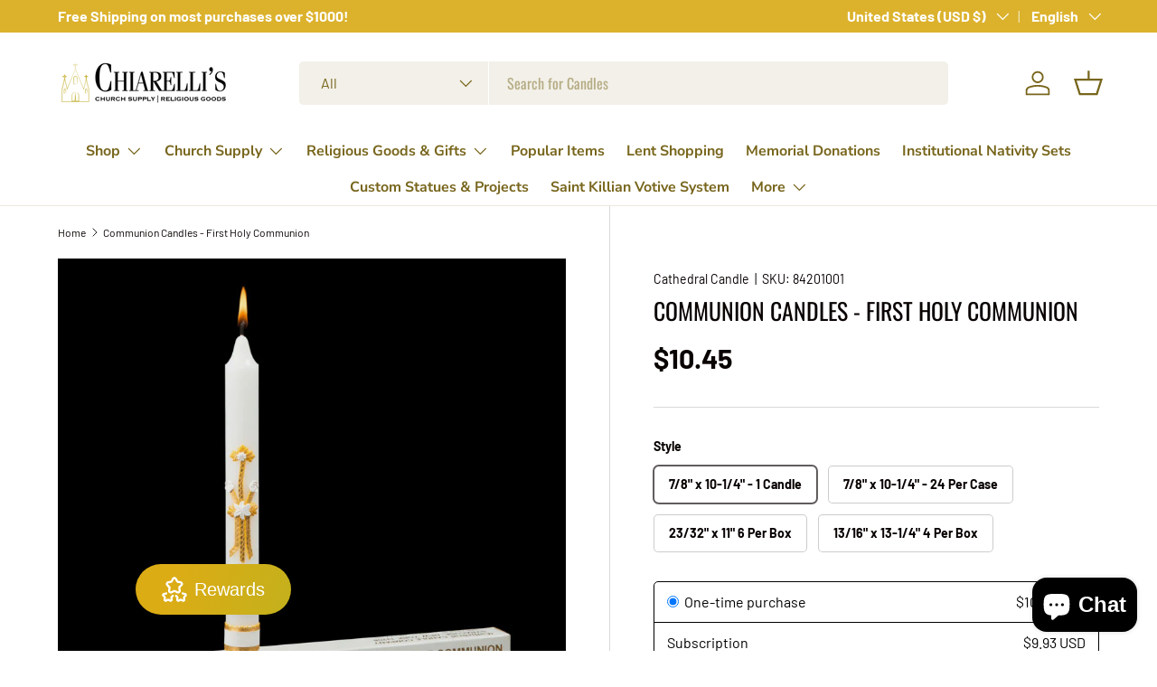

--- FILE ---
content_type: text/html; charset=utf-8
request_url: https://chiarellis.com/products/communion-candles-first-holy-communion
body_size: 59042
content:
<!doctype html>
<html class="no-js" lang="en" dir="ltr">
<head><meta charset="utf-8">
<meta name="viewport" content="width=device-width,initial-scale=1">
<title>Communion Candles - First Holy Communion &ndash; Chiarelli&#39;s Religious Goods &amp; Church Supply </title><link rel="canonical" href="https://chiarellis.com/products/communion-candles-first-holy-communion"><meta name="description" content="The classic design of the First Holy Communion candle features the symbols of the sacrament in gold leaf ornamentation.  Sizes:  7/8&quot; x 10-1/4&quot;  23/32&quot; x 11&quot; 13/16&quot; x 13-1/4&quot;  "><meta property="og:site_name" content="Chiarelli&#39;s Religious Goods &amp; Church Supply ">
<meta property="og:url" content="https://chiarellis.com/products/communion-candles-first-holy-communion">
<meta property="og:title" content="Communion Candles - First Holy Communion">
<meta property="og:type" content="product">
<meta property="og:description" content="The classic design of the First Holy Communion candle features the symbols of the sacrament in gold leaf ornamentation.  Sizes:  7/8&quot; x 10-1/4&quot;  23/32&quot; x 11&quot; 13/16&quot; x 13-1/4&quot;  "><meta property="og:image" content="http://chiarellis.com/cdn/shop/products/first-holy-communion-candle-84201001.jpg?crop=center&height=1200&v=1666895119&width=1200">
  <meta property="og:image:secure_url" content="https://chiarellis.com/cdn/shop/products/first-holy-communion-candle-84201001.jpg?crop=center&height=1200&v=1666895119&width=1200">
  <meta property="og:image:width" content="800">
  <meta property="og:image:height" content="800"><meta property="og:price:amount" content="10.45">
  <meta property="og:price:currency" content="USD"><meta name="twitter:card" content="summary_large_image">
<meta name="twitter:title" content="Communion Candles - First Holy Communion">
<meta name="twitter:description" content="The classic design of the First Holy Communion candle features the symbols of the sacrament in gold leaf ornamentation.  Sizes:  7/8&quot; x 10-1/4&quot;  23/32&quot; x 11&quot; 13/16&quot; x 13-1/4&quot;  ">
<link rel="preload" href="//chiarellis.com/cdn/shop/t/32/assets/main.css?v=117877229988737664671754933125" as="style"><style data-shopify>
@font-face {
  font-family: Barlow;
  font-weight: 400;
  font-style: normal;
  font-display: swap;
  src: url("//chiarellis.com/cdn/fonts/barlow/barlow_n4.038c60d7ea9ddb238b2f64ba6f463ba6c0b5e5ad.woff2") format("woff2"),
       url("//chiarellis.com/cdn/fonts/barlow/barlow_n4.074a9f2b990b38aec7d56c68211821e455b6d075.woff") format("woff");
}
@font-face {
  font-family: Barlow;
  font-weight: 700;
  font-style: normal;
  font-display: swap;
  src: url("//chiarellis.com/cdn/fonts/barlow/barlow_n7.691d1d11f150e857dcbc1c10ef03d825bc378d81.woff2") format("woff2"),
       url("//chiarellis.com/cdn/fonts/barlow/barlow_n7.4fdbb1cb7da0e2c2f88492243ffa2b4f91924840.woff") format("woff");
}
@font-face {
  font-family: Barlow;
  font-weight: 400;
  font-style: italic;
  font-display: swap;
  src: url("//chiarellis.com/cdn/fonts/barlow/barlow_i4.8c59b6445f83f078b3520bad98b24d859431b377.woff2") format("woff2"),
       url("//chiarellis.com/cdn/fonts/barlow/barlow_i4.bf7e6d69237bd02188410034976892368fd014c0.woff") format("woff");
}
@font-face {
  font-family: Barlow;
  font-weight: 700;
  font-style: italic;
  font-display: swap;
  src: url("//chiarellis.com/cdn/fonts/barlow/barlow_i7.50e19d6cc2ba5146fa437a5a7443c76d5d730103.woff2") format("woff2"),
       url("//chiarellis.com/cdn/fonts/barlow/barlow_i7.47e9f98f1b094d912e6fd631cc3fe93d9f40964f.woff") format("woff");
}
@font-face {
  font-family: Oswald;
  font-weight: 400;
  font-style: normal;
  font-display: swap;
  src: url("//chiarellis.com/cdn/fonts/oswald/oswald_n4.7760ed7a63e536050f64bb0607ff70ce07a480bd.woff2") format("woff2"),
       url("//chiarellis.com/cdn/fonts/oswald/oswald_n4.ae5e497f60fc686568afe76e9ff1872693c533e9.woff") format("woff");
}
@font-face {
  font-family: "Nunito Sans";
  font-weight: 700;
  font-style: normal;
  font-display: swap;
  src: url("//chiarellis.com/cdn/fonts/nunito_sans/nunitosans_n7.25d963ed46da26098ebeab731e90d8802d989fa5.woff2") format("woff2"),
       url("//chiarellis.com/cdn/fonts/nunito_sans/nunitosans_n7.d32e3219b3d2ec82285d3027bd673efc61a996c8.woff") format("woff");
}
:root {
      --bg-color: 255 255 255 / 1.0;
      --bg-color-og: 255 255 255 / 1.0;
      --heading-color: 9 3 2;
      --text-color: 9 3 2;
      --text-color-og: 9 3 2;
      --scrollbar-color: 9 3 2;
      --link-color: 9 3 2;
      --link-color-og: 9 3 2;
      --star-color: 103 170 249;--swatch-border-color-default: 206 205 204;
        --swatch-border-color-active: 132 129 129;
        --swatch-card-size: 24px;
        --swatch-variant-picker-size: 64px;--color-scheme-1-bg: 242 242 242 / 1.0;
      --color-scheme-1-grad: ;
      --color-scheme-1-heading: 9 3 2;
      --color-scheme-1-text: 9 3 2;
      --color-scheme-1-btn-bg: 9 3 2;
      --color-scheme-1-btn-text: 255 255 255;
      --color-scheme-1-btn-bg-hover: 54 48 47;--color-scheme-2-bg: 73 93 99 / 1.0;
      --color-scheme-2-grad: ;
      --color-scheme-2-heading: 255 255 255;
      --color-scheme-2-text: 255 255 255;
      --color-scheme-2-btn-bg: 255 255 255;
      --color-scheme-2-btn-text: 9 3 2;
      --color-scheme-2-btn-bg-hover: 226 225 225;--color-scheme-3-bg: 0 0 0 / 1.0;
      --color-scheme-3-grad: ;
      --color-scheme-3-heading: 207 169 47;
      --color-scheme-3-text: 255 255 255;
      --color-scheme-3-btn-bg: 207 169 47;
      --color-scheme-3-btn-text: 255 255 255;
      --color-scheme-3-btn-bg-hover: 217 187 90;

      --drawer-bg-color: 255 255 255 / 1.0;
      --drawer-text-color: 9 3 2;

      --panel-bg-color: 242 242 242 / 1.0;
      --panel-heading-color: 9 3 2;
      --panel-text-color: 9 3 2;

      --in-stock-text-color: 44 126 63;
      --low-stock-text-color: 210 134 26;
      --very-low-stock-text-color: 180 12 28;
      --no-stock-text-color: 73 93 99;
      --no-stock-backordered-text-color: 73 93 99;

      --error-bg-color: 252 237 238;
      --error-text-color: 180 12 28;
      --success-bg-color: 232 246 234;
      --success-text-color: 44 126 63;
      --info-bg-color: 228 237 250;
      --info-text-color: 26 102 210;

      --heading-font-family: Oswald, sans-serif;
      --heading-font-style: normal;
      --heading-font-weight: 400;
      --heading-scale-start: 6;

      --navigation-font-family: "Nunito Sans", sans-serif;
      --navigation-font-style: normal;
      --navigation-font-weight: 700;
      --heading-text-transform: uppercase;
--subheading-text-transform: none;
      --body-font-family: Barlow, sans-serif;
      --body-font-style: normal;
      --body-font-weight: 400;
      --body-font-size: 16;

      --section-gap: 32;
      --heading-gap: calc(8 * var(--space-unit));--heading-gap: calc(6 * var(--space-unit));--grid-column-gap: 20px;--btn-bg-color: 9 3 2;
      --btn-bg-hover-color: 54 48 47;
      --btn-text-color: 255 255 255;
      --btn-bg-color-og: 9 3 2;
      --btn-text-color-og: 255 255 255;
      --btn-alt-bg-color: 255 255 255;
      --btn-alt-bg-alpha: 1.0;
      --btn-alt-text-color: 9 3 2;
      --btn-border-width: 1px;
      --btn-padding-y: 12px;

      
      --btn-border-radius: 5px;
      

      --btn-lg-border-radius: 50%;
      --btn-icon-border-radius: 50%;
      --input-with-btn-inner-radius: var(--btn-border-radius);

      --input-bg-color: 255 255 255 / 1.0;
      --input-text-color: 9 3 2;
      --input-border-width: 1px;
      --input-border-radius: 4px;
      --textarea-border-radius: 4px;
      --input-border-radius: 5px;
      --input-bg-color-diff-3: #f7f7f7;
      --input-bg-color-diff-6: #f0f0f0;

      --modal-border-radius: 4px;
      --modal-overlay-color: 0 0 0;
      --modal-overlay-opacity: 0.4;
      --drawer-border-radius: 4px;
      --overlay-border-radius: 4px;

      --custom-label-bg-color: 35 2 46 / 1.0;
      --custom-label-text-color: 255 255 255 / 1.0;--sale-label-bg-color: 247 23 53 / 1.0;
      --sale-label-text-color: 255 255 255 / 1.0;--sold-out-label-bg-color: 73 93 99 / 1.0;
      --sold-out-label-text-color: 255 255 255 / 1.0;--new-label-bg-color: 250 200 205 / 1.0;
      --new-label-text-color: 9 3 2 / 1.0;--preorder-label-bg-color: 103 170 249 / 1.0;
      --preorder-label-text-color: 255 255 255 / 1.0;

      --collection-label-color: 0 126 18 / 1.0;

      --page-width: 2520px;
      --gutter-sm: 20px;
      --gutter-md: 32px;
      --gutter-lg: 64px;

      --payment-terms-bg-color: #ffffff;

      --coll-card-bg-color: #f7f7f7;
      --coll-card-border-color: #ffffff;

      --card-highlight-bg-color: #ffffff;
      --card-highlight-text-color: 9 3 2;
      --card-highlight-border-color: #23022e;--blend-bg-color: #f2f2f2;
        
          --aos-animate-duration: 0.6s;
        

        
          --aos-min-width: 0;
        
      

      --reading-width: 48em;
    }

    @media (max-width: 769px) {
      :root {
        --reading-width: 36em;
      }
    }
  </style><link rel="stylesheet" href="//chiarellis.com/cdn/shop/t/32/assets/main.css?v=117877229988737664671754933125">
  <script src="//chiarellis.com/cdn/shop/t/32/assets/main.js?v=182340204423554326591754933125" defer="defer"></script><link rel="preload" href="//chiarellis.com/cdn/fonts/barlow/barlow_n4.038c60d7ea9ddb238b2f64ba6f463ba6c0b5e5ad.woff2" as="font" type="font/woff2" crossorigin fetchpriority="high"><link rel="preload" href="//chiarellis.com/cdn/fonts/oswald/oswald_n4.7760ed7a63e536050f64bb0607ff70ce07a480bd.woff2" as="font" type="font/woff2" crossorigin fetchpriority="high"><script>window.performance && window.performance.mark && window.performance.mark('shopify.content_for_header.start');</script><meta name="google-site-verification" content="ZZmCSkTTWg9tKQxmZo8xCs5eBldthcy_TXx1BkOXu_M">
<meta name="facebook-domain-verification" content="uj6p9mltfc21izv4k59py25zt3sis2">
<meta id="shopify-digital-wallet" name="shopify-digital-wallet" content="/14904640/digital_wallets/dialog">
<meta name="shopify-checkout-api-token" content="9d752ac37b329f54e3cfaf872b489978">
<meta id="in-context-paypal-metadata" data-shop-id="14904640" data-venmo-supported="false" data-environment="production" data-locale="en_US" data-paypal-v4="true" data-currency="USD">
<link rel="alternate" hreflang="x-default" href="https://chiarellis.com/products/communion-candles-first-holy-communion">
<link rel="alternate" hreflang="en" href="https://chiarellis.com/products/communion-candles-first-holy-communion">
<link rel="alternate" hreflang="es" href="https://chiarellis.com/es/products/communion-candles-first-holy-communion">
<link rel="alternate" type="application/json+oembed" href="https://chiarellis.com/products/communion-candles-first-holy-communion.oembed">
<script async="async" src="/checkouts/internal/preloads.js?locale=en-US"></script>
<link rel="preconnect" href="https://shop.app" crossorigin="anonymous">
<script async="async" src="https://shop.app/checkouts/internal/preloads.js?locale=en-US&shop_id=14904640" crossorigin="anonymous"></script>
<script id="apple-pay-shop-capabilities" type="application/json">{"shopId":14904640,"countryCode":"US","currencyCode":"USD","merchantCapabilities":["supports3DS"],"merchantId":"gid:\/\/shopify\/Shop\/14904640","merchantName":"Chiarelli's Religious Goods \u0026 Church Supply ","requiredBillingContactFields":["postalAddress","email","phone"],"requiredShippingContactFields":["postalAddress","email","phone"],"shippingType":"shipping","supportedNetworks":["visa","masterCard","amex","discover","elo","jcb"],"total":{"type":"pending","label":"Chiarelli's Religious Goods \u0026 Church Supply ","amount":"1.00"},"shopifyPaymentsEnabled":true,"supportsSubscriptions":true}</script>
<script id="shopify-features" type="application/json">{"accessToken":"9d752ac37b329f54e3cfaf872b489978","betas":["rich-media-storefront-analytics"],"domain":"chiarellis.com","predictiveSearch":true,"shopId":14904640,"locale":"en"}</script>
<script>var Shopify = Shopify || {};
Shopify.shop = "chiarellis.myshopify.com";
Shopify.locale = "en";
Shopify.currency = {"active":"USD","rate":"1.0"};
Shopify.country = "US";
Shopify.theme = {"name":"Homestead","id":146965758121,"schema_name":"Enterprise","schema_version":"2.0.0","theme_store_id":1657,"role":"main"};
Shopify.theme.handle = "null";
Shopify.theme.style = {"id":null,"handle":null};
Shopify.cdnHost = "chiarellis.com/cdn";
Shopify.routes = Shopify.routes || {};
Shopify.routes.root = "/";</script>
<script type="module">!function(o){(o.Shopify=o.Shopify||{}).modules=!0}(window);</script>
<script>!function(o){function n(){var o=[];function n(){o.push(Array.prototype.slice.apply(arguments))}return n.q=o,n}var t=o.Shopify=o.Shopify||{};t.loadFeatures=n(),t.autoloadFeatures=n()}(window);</script>
<script>
  window.ShopifyPay = window.ShopifyPay || {};
  window.ShopifyPay.apiHost = "shop.app\/pay";
  window.ShopifyPay.redirectState = null;
</script>
<script id="shop-js-analytics" type="application/json">{"pageType":"product"}</script>
<script defer="defer" async type="module" src="//chiarellis.com/cdn/shopifycloud/shop-js/modules/v2/client.init-shop-cart-sync_BT-GjEfc.en.esm.js"></script>
<script defer="defer" async type="module" src="//chiarellis.com/cdn/shopifycloud/shop-js/modules/v2/chunk.common_D58fp_Oc.esm.js"></script>
<script defer="defer" async type="module" src="//chiarellis.com/cdn/shopifycloud/shop-js/modules/v2/chunk.modal_xMitdFEc.esm.js"></script>
<script type="module">
  await import("//chiarellis.com/cdn/shopifycloud/shop-js/modules/v2/client.init-shop-cart-sync_BT-GjEfc.en.esm.js");
await import("//chiarellis.com/cdn/shopifycloud/shop-js/modules/v2/chunk.common_D58fp_Oc.esm.js");
await import("//chiarellis.com/cdn/shopifycloud/shop-js/modules/v2/chunk.modal_xMitdFEc.esm.js");

  window.Shopify.SignInWithShop?.initShopCartSync?.({"fedCMEnabled":true,"windoidEnabled":true});

</script>
<script defer="defer" async type="module" src="//chiarellis.com/cdn/shopifycloud/shop-js/modules/v2/client.payment-terms_Ci9AEqFq.en.esm.js"></script>
<script defer="defer" async type="module" src="//chiarellis.com/cdn/shopifycloud/shop-js/modules/v2/chunk.common_D58fp_Oc.esm.js"></script>
<script defer="defer" async type="module" src="//chiarellis.com/cdn/shopifycloud/shop-js/modules/v2/chunk.modal_xMitdFEc.esm.js"></script>
<script type="module">
  await import("//chiarellis.com/cdn/shopifycloud/shop-js/modules/v2/client.payment-terms_Ci9AEqFq.en.esm.js");
await import("//chiarellis.com/cdn/shopifycloud/shop-js/modules/v2/chunk.common_D58fp_Oc.esm.js");
await import("//chiarellis.com/cdn/shopifycloud/shop-js/modules/v2/chunk.modal_xMitdFEc.esm.js");

  
</script>
<script>
  window.Shopify = window.Shopify || {};
  if (!window.Shopify.featureAssets) window.Shopify.featureAssets = {};
  window.Shopify.featureAssets['shop-js'] = {"shop-cart-sync":["modules/v2/client.shop-cart-sync_DZOKe7Ll.en.esm.js","modules/v2/chunk.common_D58fp_Oc.esm.js","modules/v2/chunk.modal_xMitdFEc.esm.js"],"init-fed-cm":["modules/v2/client.init-fed-cm_B6oLuCjv.en.esm.js","modules/v2/chunk.common_D58fp_Oc.esm.js","modules/v2/chunk.modal_xMitdFEc.esm.js"],"shop-cash-offers":["modules/v2/client.shop-cash-offers_D2sdYoxE.en.esm.js","modules/v2/chunk.common_D58fp_Oc.esm.js","modules/v2/chunk.modal_xMitdFEc.esm.js"],"shop-login-button":["modules/v2/client.shop-login-button_QeVjl5Y3.en.esm.js","modules/v2/chunk.common_D58fp_Oc.esm.js","modules/v2/chunk.modal_xMitdFEc.esm.js"],"pay-button":["modules/v2/client.pay-button_DXTOsIq6.en.esm.js","modules/v2/chunk.common_D58fp_Oc.esm.js","modules/v2/chunk.modal_xMitdFEc.esm.js"],"shop-button":["modules/v2/client.shop-button_DQZHx9pm.en.esm.js","modules/v2/chunk.common_D58fp_Oc.esm.js","modules/v2/chunk.modal_xMitdFEc.esm.js"],"avatar":["modules/v2/client.avatar_BTnouDA3.en.esm.js"],"init-windoid":["modules/v2/client.init-windoid_CR1B-cfM.en.esm.js","modules/v2/chunk.common_D58fp_Oc.esm.js","modules/v2/chunk.modal_xMitdFEc.esm.js"],"init-shop-for-new-customer-accounts":["modules/v2/client.init-shop-for-new-customer-accounts_C_vY_xzh.en.esm.js","modules/v2/client.shop-login-button_QeVjl5Y3.en.esm.js","modules/v2/chunk.common_D58fp_Oc.esm.js","modules/v2/chunk.modal_xMitdFEc.esm.js"],"init-shop-email-lookup-coordinator":["modules/v2/client.init-shop-email-lookup-coordinator_BI7n9ZSv.en.esm.js","modules/v2/chunk.common_D58fp_Oc.esm.js","modules/v2/chunk.modal_xMitdFEc.esm.js"],"init-shop-cart-sync":["modules/v2/client.init-shop-cart-sync_BT-GjEfc.en.esm.js","modules/v2/chunk.common_D58fp_Oc.esm.js","modules/v2/chunk.modal_xMitdFEc.esm.js"],"shop-toast-manager":["modules/v2/client.shop-toast-manager_DiYdP3xc.en.esm.js","modules/v2/chunk.common_D58fp_Oc.esm.js","modules/v2/chunk.modal_xMitdFEc.esm.js"],"init-customer-accounts":["modules/v2/client.init-customer-accounts_D9ZNqS-Q.en.esm.js","modules/v2/client.shop-login-button_QeVjl5Y3.en.esm.js","modules/v2/chunk.common_D58fp_Oc.esm.js","modules/v2/chunk.modal_xMitdFEc.esm.js"],"init-customer-accounts-sign-up":["modules/v2/client.init-customer-accounts-sign-up_iGw4briv.en.esm.js","modules/v2/client.shop-login-button_QeVjl5Y3.en.esm.js","modules/v2/chunk.common_D58fp_Oc.esm.js","modules/v2/chunk.modal_xMitdFEc.esm.js"],"shop-follow-button":["modules/v2/client.shop-follow-button_CqMgW2wH.en.esm.js","modules/v2/chunk.common_D58fp_Oc.esm.js","modules/v2/chunk.modal_xMitdFEc.esm.js"],"checkout-modal":["modules/v2/client.checkout-modal_xHeaAweL.en.esm.js","modules/v2/chunk.common_D58fp_Oc.esm.js","modules/v2/chunk.modal_xMitdFEc.esm.js"],"shop-login":["modules/v2/client.shop-login_D91U-Q7h.en.esm.js","modules/v2/chunk.common_D58fp_Oc.esm.js","modules/v2/chunk.modal_xMitdFEc.esm.js"],"lead-capture":["modules/v2/client.lead-capture_BJmE1dJe.en.esm.js","modules/v2/chunk.common_D58fp_Oc.esm.js","modules/v2/chunk.modal_xMitdFEc.esm.js"],"payment-terms":["modules/v2/client.payment-terms_Ci9AEqFq.en.esm.js","modules/v2/chunk.common_D58fp_Oc.esm.js","modules/v2/chunk.modal_xMitdFEc.esm.js"]};
</script>
<script>(function() {
  var isLoaded = false;
  function asyncLoad() {
    if (isLoaded) return;
    isLoaded = true;
    var urls = ["https:\/\/trust-badges.crucialcommerceapps.com\/appJS?shop=chiarellis.myshopify.com","https:\/\/us1-search.doofinder.com\/5\/script\/2027221758733fe4bdb3dd3f5d360967.js?shop=chiarellis.myshopify.com","https:\/\/cdncozyantitheft.addons.business\/js\/script_tags\/chiarellis\/VE2qtbx2s1CC4WVWwGTgRPGXx94mxO8o.js?shop=chiarellis.myshopify.com","https:\/\/a.mailmunch.co\/widgets\/site-1034553-2c68308ed21d6bd2dcb35d6aeceb80b13ccc3cfa.js?shop=chiarellis.myshopify.com","https:\/\/chimpstatic.com\/mcjs-connected\/js\/users\/63c6b7b4e28978b540df920ce\/cca11b2b198c4fe9c14f9d4ae.js?shop=chiarellis.myshopify.com","https:\/\/app.1clickpopup.com\/widget.js?shop=chiarellis.myshopify.com"];
    for (var i = 0; i < urls.length; i++) {
      var s = document.createElement('script');
      s.type = 'text/javascript';
      s.async = true;
      s.src = urls[i];
      var x = document.getElementsByTagName('script')[0];
      x.parentNode.insertBefore(s, x);
    }
  };
  if(window.attachEvent) {
    window.attachEvent('onload', asyncLoad);
  } else {
    window.addEventListener('load', asyncLoad, false);
  }
})();</script>
<script id="__st">var __st={"a":14904640,"offset":-18000,"reqid":"44cc233a-c298-470f-a7be-dccdd08f4bc2-1769240223","pageurl":"chiarellis.com\/products\/communion-candles-first-holy-communion","u":"a327b3152867","p":"product","rtyp":"product","rid":7640397807785};</script>
<script>window.ShopifyPaypalV4VisibilityTracking = true;</script>
<script id="captcha-bootstrap">!function(){'use strict';const t='contact',e='account',n='new_comment',o=[[t,t],['blogs',n],['comments',n],[t,'customer']],c=[[e,'customer_login'],[e,'guest_login'],[e,'recover_customer_password'],[e,'create_customer']],r=t=>t.map((([t,e])=>`form[action*='/${t}']:not([data-nocaptcha='true']) input[name='form_type'][value='${e}']`)).join(','),a=t=>()=>t?[...document.querySelectorAll(t)].map((t=>t.form)):[];function s(){const t=[...o],e=r(t);return a(e)}const i='password',u='form_key',d=['recaptcha-v3-token','g-recaptcha-response','h-captcha-response',i],f=()=>{try{return window.sessionStorage}catch{return}},m='__shopify_v',_=t=>t.elements[u];function p(t,e,n=!1){try{const o=window.sessionStorage,c=JSON.parse(o.getItem(e)),{data:r}=function(t){const{data:e,action:n}=t;return t[m]||n?{data:e,action:n}:{data:t,action:n}}(c);for(const[e,n]of Object.entries(r))t.elements[e]&&(t.elements[e].value=n);n&&o.removeItem(e)}catch(o){console.error('form repopulation failed',{error:o})}}const l='form_type',E='cptcha';function T(t){t.dataset[E]=!0}const w=window,h=w.document,L='Shopify',v='ce_forms',y='captcha';let A=!1;((t,e)=>{const n=(g='f06e6c50-85a8-45c8-87d0-21a2b65856fe',I='https://cdn.shopify.com/shopifycloud/storefront-forms-hcaptcha/ce_storefront_forms_captcha_hcaptcha.v1.5.2.iife.js',D={infoText:'Protected by hCaptcha',privacyText:'Privacy',termsText:'Terms'},(t,e,n)=>{const o=w[L][v],c=o.bindForm;if(c)return c(t,g,e,D).then(n);var r;o.q.push([[t,g,e,D],n]),r=I,A||(h.body.append(Object.assign(h.createElement('script'),{id:'captcha-provider',async:!0,src:r})),A=!0)});var g,I,D;w[L]=w[L]||{},w[L][v]=w[L][v]||{},w[L][v].q=[],w[L][y]=w[L][y]||{},w[L][y].protect=function(t,e){n(t,void 0,e),T(t)},Object.freeze(w[L][y]),function(t,e,n,w,h,L){const[v,y,A,g]=function(t,e,n){const i=e?o:[],u=t?c:[],d=[...i,...u],f=r(d),m=r(i),_=r(d.filter((([t,e])=>n.includes(e))));return[a(f),a(m),a(_),s()]}(w,h,L),I=t=>{const e=t.target;return e instanceof HTMLFormElement?e:e&&e.form},D=t=>v().includes(t);t.addEventListener('submit',(t=>{const e=I(t);if(!e)return;const n=D(e)&&!e.dataset.hcaptchaBound&&!e.dataset.recaptchaBound,o=_(e),c=g().includes(e)&&(!o||!o.value);(n||c)&&t.preventDefault(),c&&!n&&(function(t){try{if(!f())return;!function(t){const e=f();if(!e)return;const n=_(t);if(!n)return;const o=n.value;o&&e.removeItem(o)}(t);const e=Array.from(Array(32),(()=>Math.random().toString(36)[2])).join('');!function(t,e){_(t)||t.append(Object.assign(document.createElement('input'),{type:'hidden',name:u})),t.elements[u].value=e}(t,e),function(t,e){const n=f();if(!n)return;const o=[...t.querySelectorAll(`input[type='${i}']`)].map((({name:t})=>t)),c=[...d,...o],r={};for(const[a,s]of new FormData(t).entries())c.includes(a)||(r[a]=s);n.setItem(e,JSON.stringify({[m]:1,action:t.action,data:r}))}(t,e)}catch(e){console.error('failed to persist form',e)}}(e),e.submit())}));const S=(t,e)=>{t&&!t.dataset[E]&&(n(t,e.some((e=>e===t))),T(t))};for(const o of['focusin','change'])t.addEventListener(o,(t=>{const e=I(t);D(e)&&S(e,y())}));const B=e.get('form_key'),M=e.get(l),P=B&&M;t.addEventListener('DOMContentLoaded',(()=>{const t=y();if(P)for(const e of t)e.elements[l].value===M&&p(e,B);[...new Set([...A(),...v().filter((t=>'true'===t.dataset.shopifyCaptcha))])].forEach((e=>S(e,t)))}))}(h,new URLSearchParams(w.location.search),n,t,e,['guest_login'])})(!0,!0)}();</script>
<script integrity="sha256-4kQ18oKyAcykRKYeNunJcIwy7WH5gtpwJnB7kiuLZ1E=" data-source-attribution="shopify.loadfeatures" defer="defer" src="//chiarellis.com/cdn/shopifycloud/storefront/assets/storefront/load_feature-a0a9edcb.js" crossorigin="anonymous"></script>
<script crossorigin="anonymous" defer="defer" src="//chiarellis.com/cdn/shopifycloud/storefront/assets/shopify_pay/storefront-65b4c6d7.js?v=20250812"></script>
<script data-source-attribution="shopify.dynamic_checkout.dynamic.init">var Shopify=Shopify||{};Shopify.PaymentButton=Shopify.PaymentButton||{isStorefrontPortableWallets:!0,init:function(){window.Shopify.PaymentButton.init=function(){};var t=document.createElement("script");t.src="https://chiarellis.com/cdn/shopifycloud/portable-wallets/latest/portable-wallets.en.js",t.type="module",document.head.appendChild(t)}};
</script>
<script data-source-attribution="shopify.dynamic_checkout.buyer_consent">
  function portableWalletsHideBuyerConsent(e){var t=document.getElementById("shopify-buyer-consent"),n=document.getElementById("shopify-subscription-policy-button");t&&n&&(t.classList.add("hidden"),t.setAttribute("aria-hidden","true"),n.removeEventListener("click",e))}function portableWalletsShowBuyerConsent(e){var t=document.getElementById("shopify-buyer-consent"),n=document.getElementById("shopify-subscription-policy-button");t&&n&&(t.classList.remove("hidden"),t.removeAttribute("aria-hidden"),n.addEventListener("click",e))}window.Shopify?.PaymentButton&&(window.Shopify.PaymentButton.hideBuyerConsent=portableWalletsHideBuyerConsent,window.Shopify.PaymentButton.showBuyerConsent=portableWalletsShowBuyerConsent);
</script>
<script data-source-attribution="shopify.dynamic_checkout.cart.bootstrap">document.addEventListener("DOMContentLoaded",(function(){function t(){return document.querySelector("shopify-accelerated-checkout-cart, shopify-accelerated-checkout")}if(t())Shopify.PaymentButton.init();else{new MutationObserver((function(e,n){t()&&(Shopify.PaymentButton.init(),n.disconnect())})).observe(document.body,{childList:!0,subtree:!0})}}));
</script>
<link id="shopify-accelerated-checkout-styles" rel="stylesheet" media="screen" href="https://chiarellis.com/cdn/shopifycloud/portable-wallets/latest/accelerated-checkout-backwards-compat.css" crossorigin="anonymous">
<style id="shopify-accelerated-checkout-cart">
        #shopify-buyer-consent {
  margin-top: 1em;
  display: inline-block;
  width: 100%;
}

#shopify-buyer-consent.hidden {
  display: none;
}

#shopify-subscription-policy-button {
  background: none;
  border: none;
  padding: 0;
  text-decoration: underline;
  font-size: inherit;
  cursor: pointer;
}

#shopify-subscription-policy-button::before {
  box-shadow: none;
}

      </style>
<script id="sections-script" data-sections="header,footer" defer="defer" src="//chiarellis.com/cdn/shop/t/32/compiled_assets/scripts.js?v=3733"></script>
<script>window.performance && window.performance.mark && window.performance.mark('shopify.content_for_header.end');</script>
<script src="//chiarellis.com/cdn/shop/t/32/assets/blur-messages.js?v=98620774460636405321754933125" defer="defer"></script>
    <script src="//chiarellis.com/cdn/shop/t/32/assets/animate-on-scroll.js?v=15249566486942820451754933125" defer="defer"></script>
    <link rel="stylesheet" href="//chiarellis.com/cdn/shop/t/32/assets/animate-on-scroll.css?v=116194678796051782541754933125">
  

  <script>document.documentElement.className = document.documentElement.className.replace('no-js', 'js');</script><!-- CC Custom Head Start --><!-- CC Custom Head End --><!-- BEGIN app block: shopify://apps/doofinder-search-discovery/blocks/doofinder-script/1abc6bc6-ff36-4a37-9034-effae4a47cf6 -->


<!-- END app block --><!-- BEGIN app block: shopify://apps/cozy-antitheft/blocks/Cozy_Antitheft_Script_1.0.0/a34a1874-f183-4394-8a9a-1e3f3275f1a7 --><script src="https://cozyantitheft.addons.business/js/script_tags/chiarellis/default/protect.js?shop=chiarellis.myshopify.com" async type="text/javascript"></script>


<!-- END app block --><!-- BEGIN app block: shopify://apps/klaviyo-email-marketing-sms/blocks/klaviyo-onsite-embed/2632fe16-c075-4321-a88b-50b567f42507 -->















  <script>
    window.klaviyoReviewsProductDesignMode = false
  </script>







<!-- END app block --><!-- BEGIN app block: shopify://apps/1clickpopup/blocks/main/233742b9-16cb-4f75-9de7-3fe92c29fdff --><script>
  window.OneClickPopup = {}
  
</script>
<script src="https://cdn.shopify.com/extensions/019bbba0-a286-78cc-87d6-1c77a3a0112a/1click-popup-51/assets/1click-popup-snippet.js" async></script>


<!-- END app block --><!-- BEGIN app block: shopify://apps/fether-frequently-bought/blocks/widget-embed/f96a0d1a-35b8-40ef-ad54-1cb7fb011e11 --><!-- BEGIN app snippet: override -->
  <style>
    [ft-hidden-form]{
      width: 1px !important;
      height: 0px !important;
      overflow: hidden !important;
      margin: 0px !important;
      padding: 0px !important;
    }
    [ft-hidden]{
      display: none !important;
    }
  </style>
	<script>
		metafieldsFT = {"add_on_version":"1767750528","bundle_version":"1767750528","countdown_timer_version":"1767750528","offer_version":"1767750527","stock_countdown_version":"1768331207"};
    isDesignModeFT = 'false';
		if((!isDesignModeFT || isDesignModeFT == 'false') && metafieldsFT[`offer_check_7640397807785`]){
			const buttonsAddToCartFT = ['form[data-type="add-to-cart-form"] button[type="submit"]', 'form[data-type="add-to-cart-form"] input[type="submit"]', "form[action$='/cart/add'] .product-buy-buttons--cta", "form[action$='/cart/add'] button[name='add']", "form[action$='/cart/add'] button.add_to_cart", '.product .product-form__buttons button[type="submit"]', '.product .product-form__buttons button[name="add"]', ".product .product-form__buttons .qty-input__btn", ".product .product-form__buttons .single_add_to_cart_button", ".product .product-form__buttons .add-to-cart-btn", ".product .product-form__buttons .product-form__submit", ".product .product-form__buttons .product-form__cart-submit", '.product .product-form button[type="submit"]', '.product .product-form button[name="add"]', ".product .product-form .qty-input__btn", ".product .product-form .single_add_to_cart_button", ".product .product-form .add-to-cart-btn", ".product .product-form .product-form__submit", ".product .product-form .product-form__cart-submit", '.product .product-info__add-to-cart button[type="submit"]', '.product .product-info__add-to-cart button[name="add"]', ".product .product-info__add-to-cart .qty-input__btn", ".product .product-info__add-to-cart .single_add_to_cart_button", ".product .product-info__add-to-cart .add-to-cart-btn", ".product .product-info__add-to-cart .product-form__submit", ".product .product-info__add-to-cart .product-form__cart-submit", '.product .product-add-to-cart-container button[type="submit"]', '.product .product-add-to-cart-container button[name="add"]', ".product .product-add-to-cart-container .qty-input__btn", ".product .product-add-to-cart-container .single_add_to_cart_button", ".product .product-add-to-cart-container .add-to-cart-btn", ".product .product-add-to-cart-container .product-form__submit", ".product .product-add-to-cart-container .product-form__cart-submit", '.product .product-detail__form button[type="submit"]', '.product .product-detail__form button[name="add"]', ".product .product-detail__form .qty-input__btn", ".product .product-detail__form .single_add_to_cart_button", ".product .product-detail__form .add-to-cart-btn", ".product .product-detail__form .product-form__submit", ".product .product-detail__form .product-form__cart-submit", '.product .add_to_cart_holder button[name="add"]', ".product .add_to_cart_holder .qty-input__btn", ".product .add_to_cart_holder .single_add_to_cart_button", ".product .add_to_cart_holder .add-to-cart-btn", ".product .add_to_cart_holder .product-form__submit", ".product .add_to_cart_holder .product-form__cart-submit", '.product .product-form__item button[name="add"]', ".product .product-form__item .qty-input__btn", ".product .product-form__item .single_add_to_cart_button", ".product .product-form__item .add-to-cart-btn", ".product .product-form__item .product-form__submit", ".product .product-form__item .product-form__cart-submit", '.product .payment-buttons button[name="add"]', ".product .payment-buttons .qty-input__btn", ".product .payment-buttons .single_add_to_cart_button", ".product .payment-buttons .add-to-cart-btn", ".product .payment-buttons .product-form__submit", ".product .payment-buttons .product-form__cart-submit", '.product .product-detail__detail button[name="add"]', ".product .product-detail__detail .qty-input__btn", ".product .product-detail__detail .single_add_to_cart_button", ".product .product-detail__detail .add-to-cart-btn", ".product .product-detail__detail .product-form__submit", ".product .product-detail__detail .product-form__cart-submit", '.product .product-content button[name="add"]', ".product .product-content .qty-input__btn", ".product .product-content .single_add_to_cart_button", ".product .product-content .add-to-cart-btn", ".product .product-content .product-form__submit", ".product .product-content .product-form__cart-submit", '.product-page .product-form__buttons button[type="submit"]', '.product-page .product-form__buttons button[name="add"]', ".product-page .product-form__buttons .qty-input__btn", ".product-page .product-form__buttons .single_add_to_cart_button", ".product-page .product-form__buttons .add-to-cart-btn", ".product-page .product-form__buttons .product-form__submit", ".product-page .product-form__buttons .product-form__cart-submit", '.product-page .product-form button[type="submit"]', '.product-page .product-form button[name="add"]', ".product-page .product-form .qty-input__btn", ".product-page .product-form .single_add_to_cart_button", ".product-page .product-form .add-to-cart-btn", ".product-page .product-form .product-form__submit", ".product-page .product-form .product-form__cart-submit", '.product-page .product-info__add-to-cart button[type="submit"]', '.product-page .product-info__add-to-cart button[name="add"]', ".product-page .product-info__add-to-cart .qty-input__btn", ".product-page .product-info__add-to-cart .single_add_to_cart_button", ".product-page .product-info__add-to-cart .add-to-cart-btn", ".product-page .product-info__add-to-cart .product-form__submit", ".product-page .product-info__add-to-cart .product-form__cart-submit", '.product-page .product-add-to-cart-container button[type="submit"]', '.product-page .product-add-to-cart-container button[name="add"]', ".product-page .product-add-to-cart-container .qty-input__btn", ".product-page .product-add-to-cart-container .single_add_to_cart_button", ".product-page .product-add-to-cart-container .add-to-cart-btn", ".product-page .product-add-to-cart-container .product-form__submit", ".product-page .product-add-to-cart-container .product-form__cart-submit", '.product-page .product-detail__form button[type="submit"]', '.product-page .product-detail__form button[name="add"]', ".product-page .product-detail__form .qty-input__btn", ".product-page .product-detail__form .single_add_to_cart_button", ".product-page .product-detail__form .add-to-cart-btn", ".product-page .product-detail__form .product-form__submit", ".product-page .product-detail__form .product-form__cart-submit", '.product-page .add_to_cart_holder button[name="add"]', ".product-page .add_to_cart_holder .qty-input__btn", ".product-page .add_to_cart_holder .single_add_to_cart_button", ".product-page .add_to_cart_holder .add-to-cart-btn", ".product-page .add_to_cart_holder .product-form__submit", ".product-page .add_to_cart_holder .product-form__cart-submit", '.product-page .product-form__item button[name="add"]', ".product-page .product-form__item .qty-input__btn", ".product-page .product-form__item .single_add_to_cart_button", ".product-page .product-form__item .add-to-cart-btn", ".product-page .product-form__item .product-form__submit", ".product-page .product-form__item .product-form__cart-submit", '.product-page .payment-buttons button[name="add"]', ".product-page .payment-buttons .qty-input__btn", ".product-page .payment-buttons .single_add_to_cart_button", ".product-page .payment-buttons .add-to-cart-btn", ".product-page .payment-buttons .product-form__submit", ".product-page .payment-buttons .product-form__cart-submit", '.product-page .product-detail__detail button[name="add"]', ".product-page .product-detail__detail .qty-input__btn", ".product-page .product-detail__detail .single_add_to_cart_button", ".product-page .product-detail__detail .add-to-cart-btn", ".product-page .product-detail__detail .product-form__submit", ".product-page .product-detail__detail .product-form__cart-submit", '.product-page .product-content button[name="add"]', ".product-page .product-content .qty-input__btn", ".product-page .product-content .single_add_to_cart_button", ".product-page .product-content .add-to-cart-btn", ".product-page .product-content .product-form__submit", ".product-page .product-content .product-form__cart-submit", '.product-area .product-form__buttons button[name="add"]', ".product-area .product-form__buttons .qty-input__btn", '.product-area .product-form__buttons button[type="submit"]', ".product-area .product-form__buttons .single_add_to_cart_button", ".product-area .product-form__buttons .add-to-cart-btn", ".product-area .product-form__buttons .product-form__submit", ".product-area .product-form__buttons .product-form__cart-submit", '.product-area .product-form button[type="submit"]', '.product-area .product-form button[name="add"]', ".product-area .product-form .qty-input__btn", ".product-area .product-form .single_add_to_cart_button", ".product-area .product-form .add-to-cart-btn", ".product-area .product-form .product-form__submit", ".product-area .product-form .product-form__cart-submit", '.product-area .product-info__add-to-cart button[type="submit"]', '.product-area .product-info__add-to-cart button[name="add"]', ".product-area .product-info__add-to-cart .qty-input__btn", ".product-area .product-info__add-to-cart .single_add_to_cart_button", ".product-area .product-info__add-to-cart .add-to-cart-btn", ".product-area .product-info__add-to-cart .product-form__submit", ".product-area .product-info__add-to-cart .product-form__cart-submit", '.product-area .product-add-to-cart-container button[type="submit"]', '.product-area .product-add-to-cart-container button[name="add"]', ".product-area .product-add-to-cart-container .qty-input__btn", ".product-area .product-add-to-cart-container .single_add_to_cart_button", ".product-area .product-add-to-cart-container .add-to-cart-btn", ".product-area .product-add-to-cart-container .product-form__submit", ".product-area .product-add-to-cart-container .product-form__cart-submit", '.product-area .product-detail__form button[type="submit"]', '.product-area .product-detail__form button[name="add"]', ".product-area .product-detail__form .qty-input__btn", ".product-area .product-detail__form .single_add_to_cart_button", ".product-area .product-detail__form .add-to-cart-btn", ".product-area .product-detail__form .product-form__submit", ".product-area .product-detail__form .product-form__cart-submit", '.product-area .add_to_cart_holder button[name="add"]', ".product-area .add_to_cart_holder .qty-input__btn", ".product-area .add_to_cart_holder .single_add_to_cart_button", ".product-area .add_to_cart_holder .add-to-cart-btn", ".product-area .add_to_cart_holder .product-form__submit", ".product-area .add_to_cart_holder .product-form__cart-submit", '.product-area .product-form__item button[name="add"]', ".product-area .product-form__item .qty-input__btn", ".product-area .product-form__item .single_add_to_cart_button", ".product-area .product-form__item .add-to-cart-btn", ".product-area .product-form__item .product-form__submit", ".product-area .product-form__item .product-form__cart-submit", '.product-area .payment-buttons button[name="add"]', ".product-area .payment-buttons .qty-input__btn", ".product-area .payment-buttons .single_add_to_cart_button", ".product-area .payment-buttons .add-to-cart-btn", ".product-area .payment-buttons .product-form__submit", ".product-area .payment-buttons .product-form__cart-submit", '.product-area .product-detail__detail button[name="add"]', ".product-area .product-detail__detail .qty-input__btn", ".product-area .product-detail__detail .single_add_to_cart_button", ".product-area .product-detail__detail .add-to-cart-btn", ".product-area .product-detail__detail .product-form__submit", ".product-area .product-detail__detail .product-form__cart-submit", '.product-area .product-content button[name="add"]', ".product-area .product-content .qty-input__btn", ".product-area .product-content .single_add_to_cart_button", ".product-area .product-content .add-to-cart-btn", ".product-area .product-content .product-form__submit", ".product-area .product-content .product-form__cart-submit", '.page-width .product-form__buttons button[type="submit"]', '.page-width .product-form__buttons button[name="add"]', ".page-width .product-form__buttons .qty-input__btn", ".page-width .product-form__buttons .single_add_to_cart_button", ".page-width .product-form__buttons .add-to-cart-btn", ".page-width .product-form__buttons .product-form__submit", ".page-width .product-form__buttons .product-form__cart-submit", '.page-width .product-form button[type="submit"]', '.page-width .product-form button[name="add"]', ".page-width .product-form .qty-input__btn", ".page-width .product-form .single_add_to_cart_button", ".page-width .product-form .add-to-cart-btn", ".page-width .product-form .product-form__submit", ".page-width .product-form .product-form__cart-submit", '.page-width .product-info__add-to-cart button[type="submit"]', '.page-width .product-info__add-to-cart button[name="add"]', ".page-width .product-info__add-to-cart .qty-input__btn", ".page-width .product-info__add-to-cart .single_add_to_cart_button", ".page-width .product-info__add-to-cart .add-to-cart-btn", ".page-width .product-info__add-to-cart .product-form__submit", ".page-width .product-info__add-to-cart .product-form__cart-submit", '.page-width .product-add-to-cart-container button[type="submit"]', '.page-width .product-add-to-cart-container button[name="add"]', ".page-width .product-add-to-cart-container .qty-input__btn", ".page-width .product-add-to-cart-container .single_add_to_cart_button", ".page-width .product-add-to-cart-container .add-to-cart-btn", ".page-width .product-add-to-cart-container .product-form__submit", ".page-width .product-add-to-cart-container .product-form__cart-submit", '.page-width .product-detail__form button[type="submit"]', '.page-width .product-detail__form button[name="add"]', ".page-width .product-detail__form .qty-input__btn", ".page-width .product-detail__form .single_add_to_cart_button", ".page-width .product-detail__form .add-to-cart-btn", ".page-width .product-detail__form .product-form__submit", ".page-width .product-detail__form .product-form__cart-submit", '.page-width .add_to_cart_holder button[name="add"]', ".page-width .add_to_cart_holder .qty-input__btn", ".page-width .add_to_cart_holder .single_add_to_cart_button", ".page-width .add_to_cart_holder .add-to-cart-btn", ".page-width .add_to_cart_holder .product-form__submit", ".page-width .add_to_cart_holder .product-form__cart-submit", '.page-width .product-form__item button[name="add"]', ".page-width .product-form__item .qty-input__btn", ".page-width .product-form__item .single_add_to_cart_button", ".page-width .product-form__item .add-to-cart-btn", ".page-width .product-form__item .product-form__submit", ".page-width .product-form__item .product-form__cart-submit", '.page-width .payment-buttons button[name="add"]', ".page-width .payment-buttons .qty-input__btn", ".page-width .payment-buttons .single_add_to_cart_button", ".page-width .payment-buttons .add-to-cart-btn", ".page-width .payment-buttons .product-form__submit", ".page-width .payment-buttons .product-form__cart-submit", '.page-width .product-detail__detail button[name="add"]', ".page-width .product-detail__detail .qty-input__btn", ".page-width .product-detail__detail .single_add_to_cart_button", ".page-width .product-detail__detail .add-to-cart-btn", ".page-width .product-detail__detail .product-form__submit", ".page-width .product-detail__detail .product-form__cart-submit", '.page-width .product-content button[name="add"]', ".page-width .product-content .qty-input__btn", ".page-width .product-content .single_add_to_cart_button", ".page-width .product-content .add-to-cart-btn", ".page-width .product-content .product-form__submit", ".page-width .product-content .product-form__cart-submit", ".product-block-list .product-form__buy-buttons .product-form__add-button", "form[action$='/cart/add'] button[type='submit']", "form[action$='/cart/add'] input[type='submit']", "form[action$='/cart/add'] .product-buy-buttons--primary", "form[action$='/cart/add'] a#add-to-cart-btn.product--addtocart", "form[action$='/cart/add'] product-form__buttons #submitProduct[name='add']", "form[action$='/cart/add'] button.product-submit", "#AddToCart", "form[action$='/cart/add'] .btn--add-to-cart", "form[action$='/cart/add'] .btn-addtocart", "form[action$='/cart/add'] .add", "form[action$='/cart/add'] .add_to_cart", "form[action$='/cart/add'] .product__buy .product__add-to-cart", "form[action$='/cart/add'] .button--addToCart"];
      const selectorOptionsHideFT = [
        '.dbtfy-color_swatches',
        '.product-layout-grid__detail .product-detail__options',
        '.product__info-wrapper variant-radios',
        'div[data-variant-picker]',
        '.product-detail__form__options.product-detail__gap-lg.product-detail__form__options--underlined',
        '.product-block-container .product-block.product-block-variant-picker:not(.pb-card-shadow)',
        '.product-block-container .product-block.product-block-quantity-selector:not(.pb-card-shadow)',
        '.product-form__quantity',
        '.product-block-item.atc-wrapper',
        '.product__quantity',
        '.product-form product-variants',
        '.tt-swatches-container',
        '.product__quantity',
        '.product-info__quantity-selector',
        'variant-picker',
        'product-page product-variants',
        '.product__variants-wrapper.product__block',
        '.product__controls-group-quantity.product__block',
        '.product-options--root',
        'variant-radios',
        '.quantity_selector',
        '.productView-subtotal',
        '.productView-options',
        'f-variant-picker',
        '[data-product-variants]',
        '.product__controls-group-quanity',
        '.yv-product-quantity',
        '.product-block--buy-button .button--sold-out',
        '.container .product__meta[itemscope] div div.row.gy-3',
        ".product__grid__item .product__content .product__selector[id^='ProductSelector-template--']",
        '.product-block .variant-wrapper',
        '.product__info-container variant-radios',
        '.pt-swatches-container.pt-swatches-container-js',
        '.product__info-container variant-selects',
        '.product__info-wrapper variant-selects',
        '.product-page-section variant-selects',
        '.pg__option--single',
        '.product-option-selector'
      ];
      
			function getButtonAddToCartFT(){
				let btnFT = null;
				for(let iFT=0; iFT < buttonsAddToCartFT.length; iFT++){
					let arrButtonFoundFT = document.querySelectorAll(buttonsAddToCartFT[iFT]);
					let buttonFoundFT = Array.from(arrButtonFoundFT).find(item => {
            return item && (!item.style || (item.style && item.style.display != "none") || (item.style && item.style.opacity != "0"))
					})
					if(buttonFoundFT){
						btnFT = buttonFoundFT
            break;
					}
				}
				return btnFT
			}
			function logChangesFT(mutations, observer){
				if(document.body){
					let btnCartFT = getButtonAddToCartFT();
					if(btnCartFT){
						let elFormFT = btnCartFT.closest("form")
            if(elFormFT && !elFormFT.getAttribute("ft-hidden-form")){
              observerFT.disconnect();
              if(!elFormFT.className?.includes("ftb-form")){
                elFormFT.setAttribute("ft-hidden-form", "true")
                selectorOptionsHideFT.forEach(itemOptionFT => {
                  let elOptionFT = document.querySelector(itemOptionFT);
                  if(elOptionFT != null && !elOptionFT.getAttribute("ft-hidden")){
                    elOptionFT.setAttribute("ft-hidden", "true");
                  }
                })
              }
            }
					}
				}
			}
			var observerFT = new MutationObserver(logChangesFT);
			observerFT.observe(document.documentElement, { subtree: true, childList: true });
		}
	</script>
<!-- END app snippet -->
<!-- BEGIN app snippet: script -->



<script>
  window._fetherStore = {
      ...(window._fetherStore || {}),
      bundleVersion: "1767750528",
      addOnVersion: "1767750528",
      offerVersion: "1767750527",
      countdownTimerVersion: "1767750528",
      stockCountdownVersion: "1768331207",
      product: {
        id: '7640397807785',
        title: `Communion Candles - First Holy Communion`,
        handle: `communion-candles-first-holy-communion`, 
        price: `10.45`, 
        priceFormatted: `$10.45`,
        variants: []
      }, 
      cart: {
        products: []
      },
      currency: {
        code: 'USD',
        symbol: '$',
        name: 'United States Dollar'
      },
      moneyFormat: "${{amount}}",
      moneyWithCurrencyFormat: "${{amount}} USD",
      currencyCodeEnabled: "",
      isProductPage:  "1" ,
      isCartPage:  "" ,
      isSearchPage:  "" ,
      isHomePage:  "" ,
      cartType: 'drawer',
      collections: []
  };
  
  function loadFT(){
    let productTempFT = null;
    
      _fetherStore.product.variants.push({
        id: "42700507119785", 
        title: `7/8" x 10-1/4" - 1 Candle`, 
        price: `10.45`, 
        priceFormatted:  `$10.45` 
      });
    
      _fetherStore.product.variants.push({
        id: "42700503515305", 
        title: `7/8" x 10-1/4" - 24 Per Case`, 
        price: `250.80`, 
        priceFormatted:  `$250.80` 
      });
    
      _fetherStore.product.variants.push({
        id: "42700503548073", 
        title: `23/32" x 11" 6 Per Box`, 
        price: `55.85`, 
        priceFormatted:  `$55.85` 
      });
    
      _fetherStore.product.variants.push({
        id: "42700506562729", 
        title: `13/16" x 13-1/4" 4 Per Box`, 
        price: `48.85`, 
        priceFormatted:  `$48.85` 
      });
    

    _fetherStore.collections.push("159712837729");_fetherStore.collections.push("321656009");_fetherStore.collections.push("294835650729");_fetherStore.collections.push("273011146921");_fetherStore.collections.push("310614229161");_fetherStore.collections.push("381105554");_fetherStore.collections.push("318642356393");_fetherStore.collections.push("268801081513");_fetherStore.collections.push("322205129");
  }
  loadFT()
</script>
<!-- END app snippet -->
<script>
    _fetherStoreAppEmbed = true;
</script>

<!-- END app block --><!-- BEGIN app block: shopify://apps/storeify-request-a-quote/blocks/embed-app/dac9aba2-251e-4c25-abc3-9fc57dbf7885 -->
  
  
  <style type="text/css" id="ify-style-remove">
  
  
  </style>
  <style type="text/css">.ify-hide{display:none;}</style>
  <link rel="preload" href="https://cdn.shopify.com/extensions/019ba141-c096-7c89-8219-5dfc7d202f06/storeify-request-a-quote-78/assets/storeify-requestaquote-styles.css" as="style">
  <link href="//cdn.shopify.com/extensions/019ba141-c096-7c89-8219-5dfc7d202f06/storeify-request-a-quote-78/assets/storeify-requestaquote-styles.css" rel="stylesheet" type="text/css" media="all" />
  <script type="text/javascript">
    var storeifyRequestaquote = storeifyRequestaquote || {};
    storeifyRequestaquote.app_enable = 1; 
    storeifyRequestaquote.locale = "en";
    storeifyRequestaquote.shop_domain = "chiarellis.com";
    storeifyRequestaquote.shop_url = "https:\/\/chiarellis.com";
    
      storeifyRequestaquote.product = {
        id:7640397807785,
        available:true,
        title:"Communion Candles - First Holy Communion",
        handle:"communion-candles-first-holy-communion",
        price:1045,
        price_max:25080,
        price_min:1045,
        price_varies:true,
        tags:["Candle","Communion","Communion Candle","First Communion","Gift"],
        type:"Candles",
        vendor:"Cathedral Candle",
        handle:"communion-candles-first-holy-communion",
        variants_count:4,
      };

      storeifyRequestaquote.product.options = [{"name":"Style","position":1,"values":["7\/8\" x 10-1\/4\" - 1 Candle","7\/8\" x 10-1\/4\" - 24 Per Case","23\/32\" x 11\" 6 Per Box","13\/16\" x 13-1\/4\" 4 Per Box"]}];
      
      storeifyRequestaquote.product.collection = [159712837729,321656009,294835650729,273011146921,310614229161,381105554,318642356393,268801081513,322205129];
    
    
    

    storeifyRequestaquote.page = {
    type : 'product',
    path : '/products/communion-candles-first-holy-communion',
    };
    storeifyRequestaquote.money_format = '${{amount}}';
    storeifyRequestaquote.storeify_requestaquote_json = "/apps/request-a-quote/params";
    storeifyRequestaquote.root_url = '/';
       storeifyRequestaquote.lang = {"btn_addquote":"Add to Quote","call_for_price":"Request a quote","btn_view":"View Quote","btn_continue":"Continue Shop","add_title":"Add \"{{product}}\" to quote","tbl_img":"Image","tbl_name":"Name","tbl_sku":"Sku","tbl_option":"Option","tbl_qty":"QTY","quote_empty":"Your quote is currently empty.","your_price":"Your Price","old_price":"Price","print":"Print PDF","total":"Total","btn_see_price":"Login to see price","draft_order":"Draft Order","date":"Date","status":"Status","view":"View","quote_history":"Quote history","load_more":"Load more \u003e\u003e","subtotal":"Subtotal","total_tax":"Total Tax","total_price":"Total Price","excl_shipping":"(Excl. Shipping)","excl_tax_shipping":"(Excl. Tax \u0026 Shipping)","input_required":"This field is required.","input_email":"Email Address is invalid: Please enter a valid email address.","search_product":"Search product","search_no_result":"No results found for “{{search_text}}”. Check the spelling or use a different word or phrase.","shipping":"Shipping","discount":"Discount","free":"Free","shipping_options":"Shipping Options","msg_size_attach":"Files \"{name}\" ({size}) exceeds maximum allowed upload size of {maxSize}.","msg_attach_tooless":"You must select at least {n} {files} to upload. Please retry your upload!","msg_calculating_time":"calculating time remaining","msg_processing":"Processing ...","upload_li_success":" Uploaded file \"{name}\" Successfully.","upload_li_fail":" Uploaded file \"{name}\" Fail.","status_pending":"Pending","status_approved":"Approved","status_canceled":"Canceled","status_expired":"Expired","content_pdf":"PDF Content"}; 
    
      storeifyRequestaquote.show_input_price = 0;
    
    storeifyRequestaquote.hide_variants_outofstock = 0;
     
    storeifyRequestaquote.search_product = 0;
     
    storeifyRequestaquote.btn_cart_to_quote = 0;
    storeifyRequestaquote.callbackTracking = function(data){  };
    storeifyRequestaquote.gtmId = "";
  </script>

  

  

  
  
  
  
  
  
  

  <!-- ======================    Footer   ==========================  -->

  
  
    <script src="https://cdn.shopify.com/extensions/019ba141-c096-7c89-8219-5dfc7d202f06/storeify-request-a-quote-78/assets/jquery-2.2.4.min.js" defer="defer"></script>
  
  
  
  
  
  
    <script src="https://cdn.shopify.com/extensions/019ba141-c096-7c89-8219-5dfc7d202f06/storeify-request-a-quote-78/assets/jquery.validate.min.js" defer></script>
    <script src="https://cdn.shopify.com/extensions/019ba141-c096-7c89-8219-5dfc7d202f06/storeify-request-a-quote-78/assets/additional-methods.min.js" defer></script>
  
  <script src="https://quote.storeify.app/js/stores/chiarellis.myshopify.com/storeify-requestaquote-params.js?v=1762958126" defer></script>
  
  <script src="https://cdn.shopify.com/extensions/019ba141-c096-7c89-8219-5dfc7d202f06/storeify-request-a-quote-78/assets/storeify-requestaquote-v2-mode-0.js" defer></script>
  
  <!--end status-->


<!-- END app block --><!-- BEGIN app block: shopify://apps/instafeed/blocks/head-block/c447db20-095d-4a10-9725-b5977662c9d5 --><link rel="preconnect" href="https://cdn.nfcube.com/">
<link rel="preconnect" href="https://scontent.cdninstagram.com/">


  <script>
    document.addEventListener('DOMContentLoaded', function () {
      let instafeedScript = document.createElement('script');

      
        instafeedScript.src = 'https://cdn.nfcube.com/instafeed-b9d0c15e7464e101a387d8a3badc768b.js';
      

      document.body.appendChild(instafeedScript);
    });
  </script>





<!-- END app block --><script src="https://cdn.shopify.com/extensions/ed39c03d-9f9f-474e-bf10-6bcd36b46de1/subscriptions-78/assets/app-embed-block.js" type="text/javascript" defer="defer"></script>
<link href="https://cdn.shopify.com/extensions/ed39c03d-9f9f-474e-bf10-6bcd36b46de1/subscriptions-78/assets/styles-embed.css" rel="stylesheet" type="text/css" media="all">
<script src="https://cdn.shopify.com/extensions/019b9c97-6be9-72f6-9034-f9229760a9a8/pify-form-builder-contact-form-55/assets/popup.js" type="text/javascript" defer="defer"></script>
<script src="https://cdn.shopify.com/extensions/019b93c1-bc14-7200-9724-fabc47201519/my-app-115/assets/sdk.js" type="text/javascript" defer="defer"></script>
<link href="https://cdn.shopify.com/extensions/019b93c1-bc14-7200-9724-fabc47201519/my-app-115/assets/sdk.css" rel="stylesheet" type="text/css" media="all">
<script src="https://cdn.shopify.com/extensions/019be419-6922-7fc7-9c19-091f33ddd17f/fether-150/assets/fether.js" type="text/javascript" defer="defer"></script>
<link href="https://cdn.shopify.com/extensions/019be419-6922-7fc7-9c19-091f33ddd17f/fether-150/assets/fether.css" rel="stylesheet" type="text/css" media="all">
<script src="https://cdn.shopify.com/extensions/019bda3a-2c4a-736e-86e2-2d7eec89e258/dealeasy-202/assets/lb-dealeasy.js" type="text/javascript" defer="defer"></script>
<link href="https://cdn.shopify.com/extensions/019bee8f-6e0f-7ef4-9b95-8ba3a73c46d9/discount-mixer-1092/assets/styles-discount-view.min.D8aOHa3Q.css" rel="stylesheet" type="text/css" media="all">
<script src="https://cdn.shopify.com/extensions/019b0ddb-7666-7e1e-9edc-735be2ec6e89/zeno-product-options-42/assets/product-options.js" type="text/javascript" defer="defer"></script>
<link href="https://cdn.shopify.com/extensions/019b0ddb-7666-7e1e-9edc-735be2ec6e89/zeno-product-options-42/assets/product-options.css" rel="stylesheet" type="text/css" media="all">
<script src="https://cdn.shopify.com/extensions/e8878072-2f6b-4e89-8082-94b04320908d/inbox-1254/assets/inbox-chat-loader.js" type="text/javascript" defer="defer"></script>
<link href="https://monorail-edge.shopifysvc.com" rel="dns-prefetch">
<script>(function(){if ("sendBeacon" in navigator && "performance" in window) {try {var session_token_from_headers = performance.getEntriesByType('navigation')[0].serverTiming.find(x => x.name == '_s').description;} catch {var session_token_from_headers = undefined;}var session_cookie_matches = document.cookie.match(/_shopify_s=([^;]*)/);var session_token_from_cookie = session_cookie_matches && session_cookie_matches.length === 2 ? session_cookie_matches[1] : "";var session_token = session_token_from_headers || session_token_from_cookie || "";function handle_abandonment_event(e) {var entries = performance.getEntries().filter(function(entry) {return /monorail-edge.shopifysvc.com/.test(entry.name);});if (!window.abandonment_tracked && entries.length === 0) {window.abandonment_tracked = true;var currentMs = Date.now();var navigation_start = performance.timing.navigationStart;var payload = {shop_id: 14904640,url: window.location.href,navigation_start,duration: currentMs - navigation_start,session_token,page_type: "product"};window.navigator.sendBeacon("https://monorail-edge.shopifysvc.com/v1/produce", JSON.stringify({schema_id: "online_store_buyer_site_abandonment/1.1",payload: payload,metadata: {event_created_at_ms: currentMs,event_sent_at_ms: currentMs}}));}}window.addEventListener('pagehide', handle_abandonment_event);}}());</script>
<script id="web-pixels-manager-setup">(function e(e,d,r,n,o){if(void 0===o&&(o={}),!Boolean(null===(a=null===(i=window.Shopify)||void 0===i?void 0:i.analytics)||void 0===a?void 0:a.replayQueue)){var i,a;window.Shopify=window.Shopify||{};var t=window.Shopify;t.analytics=t.analytics||{};var s=t.analytics;s.replayQueue=[],s.publish=function(e,d,r){return s.replayQueue.push([e,d,r]),!0};try{self.performance.mark("wpm:start")}catch(e){}var l=function(){var e={modern:/Edge?\/(1{2}[4-9]|1[2-9]\d|[2-9]\d{2}|\d{4,})\.\d+(\.\d+|)|Firefox\/(1{2}[4-9]|1[2-9]\d|[2-9]\d{2}|\d{4,})\.\d+(\.\d+|)|Chrom(ium|e)\/(9{2}|\d{3,})\.\d+(\.\d+|)|(Maci|X1{2}).+ Version\/(15\.\d+|(1[6-9]|[2-9]\d|\d{3,})\.\d+)([,.]\d+|)( \(\w+\)|)( Mobile\/\w+|) Safari\/|Chrome.+OPR\/(9{2}|\d{3,})\.\d+\.\d+|(CPU[ +]OS|iPhone[ +]OS|CPU[ +]iPhone|CPU IPhone OS|CPU iPad OS)[ +]+(15[._]\d+|(1[6-9]|[2-9]\d|\d{3,})[._]\d+)([._]\d+|)|Android:?[ /-](13[3-9]|1[4-9]\d|[2-9]\d{2}|\d{4,})(\.\d+|)(\.\d+|)|Android.+Firefox\/(13[5-9]|1[4-9]\d|[2-9]\d{2}|\d{4,})\.\d+(\.\d+|)|Android.+Chrom(ium|e)\/(13[3-9]|1[4-9]\d|[2-9]\d{2}|\d{4,})\.\d+(\.\d+|)|SamsungBrowser\/([2-9]\d|\d{3,})\.\d+/,legacy:/Edge?\/(1[6-9]|[2-9]\d|\d{3,})\.\d+(\.\d+|)|Firefox\/(5[4-9]|[6-9]\d|\d{3,})\.\d+(\.\d+|)|Chrom(ium|e)\/(5[1-9]|[6-9]\d|\d{3,})\.\d+(\.\d+|)([\d.]+$|.*Safari\/(?![\d.]+ Edge\/[\d.]+$))|(Maci|X1{2}).+ Version\/(10\.\d+|(1[1-9]|[2-9]\d|\d{3,})\.\d+)([,.]\d+|)( \(\w+\)|)( Mobile\/\w+|) Safari\/|Chrome.+OPR\/(3[89]|[4-9]\d|\d{3,})\.\d+\.\d+|(CPU[ +]OS|iPhone[ +]OS|CPU[ +]iPhone|CPU IPhone OS|CPU iPad OS)[ +]+(10[._]\d+|(1[1-9]|[2-9]\d|\d{3,})[._]\d+)([._]\d+|)|Android:?[ /-](13[3-9]|1[4-9]\d|[2-9]\d{2}|\d{4,})(\.\d+|)(\.\d+|)|Mobile Safari.+OPR\/([89]\d|\d{3,})\.\d+\.\d+|Android.+Firefox\/(13[5-9]|1[4-9]\d|[2-9]\d{2}|\d{4,})\.\d+(\.\d+|)|Android.+Chrom(ium|e)\/(13[3-9]|1[4-9]\d|[2-9]\d{2}|\d{4,})\.\d+(\.\d+|)|Android.+(UC? ?Browser|UCWEB|U3)[ /]?(15\.([5-9]|\d{2,})|(1[6-9]|[2-9]\d|\d{3,})\.\d+)\.\d+|SamsungBrowser\/(5\.\d+|([6-9]|\d{2,})\.\d+)|Android.+MQ{2}Browser\/(14(\.(9|\d{2,})|)|(1[5-9]|[2-9]\d|\d{3,})(\.\d+|))(\.\d+|)|K[Aa][Ii]OS\/(3\.\d+|([4-9]|\d{2,})\.\d+)(\.\d+|)/},d=e.modern,r=e.legacy,n=navigator.userAgent;return n.match(d)?"modern":n.match(r)?"legacy":"unknown"}(),u="modern"===l?"modern":"legacy",c=(null!=n?n:{modern:"",legacy:""})[u],f=function(e){return[e.baseUrl,"/wpm","/b",e.hashVersion,"modern"===e.buildTarget?"m":"l",".js"].join("")}({baseUrl:d,hashVersion:r,buildTarget:u}),m=function(e){var d=e.version,r=e.bundleTarget,n=e.surface,o=e.pageUrl,i=e.monorailEndpoint;return{emit:function(e){var a=e.status,t=e.errorMsg,s=(new Date).getTime(),l=JSON.stringify({metadata:{event_sent_at_ms:s},events:[{schema_id:"web_pixels_manager_load/3.1",payload:{version:d,bundle_target:r,page_url:o,status:a,surface:n,error_msg:t},metadata:{event_created_at_ms:s}}]});if(!i)return console&&console.warn&&console.warn("[Web Pixels Manager] No Monorail endpoint provided, skipping logging."),!1;try{return self.navigator.sendBeacon.bind(self.navigator)(i,l)}catch(e){}var u=new XMLHttpRequest;try{return u.open("POST",i,!0),u.setRequestHeader("Content-Type","text/plain"),u.send(l),!0}catch(e){return console&&console.warn&&console.warn("[Web Pixels Manager] Got an unhandled error while logging to Monorail."),!1}}}}({version:r,bundleTarget:l,surface:e.surface,pageUrl:self.location.href,monorailEndpoint:e.monorailEndpoint});try{o.browserTarget=l,function(e){var d=e.src,r=e.async,n=void 0===r||r,o=e.onload,i=e.onerror,a=e.sri,t=e.scriptDataAttributes,s=void 0===t?{}:t,l=document.createElement("script"),u=document.querySelector("head"),c=document.querySelector("body");if(l.async=n,l.src=d,a&&(l.integrity=a,l.crossOrigin="anonymous"),s)for(var f in s)if(Object.prototype.hasOwnProperty.call(s,f))try{l.dataset[f]=s[f]}catch(e){}if(o&&l.addEventListener("load",o),i&&l.addEventListener("error",i),u)u.appendChild(l);else{if(!c)throw new Error("Did not find a head or body element to append the script");c.appendChild(l)}}({src:f,async:!0,onload:function(){if(!function(){var e,d;return Boolean(null===(d=null===(e=window.Shopify)||void 0===e?void 0:e.analytics)||void 0===d?void 0:d.initialized)}()){var d=window.webPixelsManager.init(e)||void 0;if(d){var r=window.Shopify.analytics;r.replayQueue.forEach((function(e){var r=e[0],n=e[1],o=e[2];d.publishCustomEvent(r,n,o)})),r.replayQueue=[],r.publish=d.publishCustomEvent,r.visitor=d.visitor,r.initialized=!0}}},onerror:function(){return m.emit({status:"failed",errorMsg:"".concat(f," has failed to load")})},sri:function(e){var d=/^sha384-[A-Za-z0-9+/=]+$/;return"string"==typeof e&&d.test(e)}(c)?c:"",scriptDataAttributes:o}),m.emit({status:"loading"})}catch(e){m.emit({status:"failed",errorMsg:(null==e?void 0:e.message)||"Unknown error"})}}})({shopId: 14904640,storefrontBaseUrl: "https://chiarellis.com",extensionsBaseUrl: "https://extensions.shopifycdn.com/cdn/shopifycloud/web-pixels-manager",monorailEndpoint: "https://monorail-edge.shopifysvc.com/unstable/produce_batch",surface: "storefront-renderer",enabledBetaFlags: ["2dca8a86"],webPixelsConfigList: [{"id":"1556512937","configuration":"{\"shopifyDomain\":\"chiarellis.myshopify.com\"}","eventPayloadVersion":"v1","runtimeContext":"STRICT","scriptVersion":"1dd80183ec586df078419d82cb462921","type":"APP","apiClientId":4546651,"privacyPurposes":["ANALYTICS","MARKETING","SALE_OF_DATA"],"dataSharingAdjustments":{"protectedCustomerApprovalScopes":["read_customer_email","read_customer_name","read_customer_personal_data","read_customer_phone"]}},{"id":"1371340969","configuration":"{\"accountID\":\"blockify-checkout-rules-webpixel-chiarellis.myshopify.com\",\"enable\":\"true\"}","eventPayloadVersion":"v1","runtimeContext":"STRICT","scriptVersion":"3627775568921c7c1dbe17552019c58b","type":"APP","apiClientId":143723102209,"privacyPurposes":["ANALYTICS","MARKETING","SALE_OF_DATA"],"dataSharingAdjustments":{"protectedCustomerApprovalScopes":["read_customer_address","read_customer_email","read_customer_name","read_customer_personal_data","read_customer_phone"]}},{"id":"618332329","configuration":"{\"config\":\"{\\\"google_tag_ids\\\":[\\\"G-6HCPTTJXNE\\\",\\\"GT-5MRCS62\\\",\\\"G-74RLSKPQ5J\\\"],\\\"target_country\\\":\\\"US\\\",\\\"gtag_events\\\":[{\\\"type\\\":\\\"begin_checkout\\\",\\\"action_label\\\":[\\\"G-6HCPTTJXNE\\\",\\\"G-74RLSKPQ5J\\\"]},{\\\"type\\\":\\\"search\\\",\\\"action_label\\\":[\\\"G-6HCPTTJXNE\\\",\\\"G-74RLSKPQ5J\\\"]},{\\\"type\\\":\\\"view_item\\\",\\\"action_label\\\":[\\\"G-6HCPTTJXNE\\\",\\\"MC-SMMS8RPQS4\\\",\\\"G-74RLSKPQ5J\\\"]},{\\\"type\\\":\\\"purchase\\\",\\\"action_label\\\":[\\\"G-6HCPTTJXNE\\\",\\\"MC-SMMS8RPQS4\\\",\\\"AW-948026843\\\/tz96CMH42v4YENv7hsQD\\\",\\\"AW-948026843\\\/XFOxCJSJnIoBENv7hsQD\\\",\\\"G-74RLSKPQ5J\\\"]},{\\\"type\\\":\\\"page_view\\\",\\\"action_label\\\":[\\\"G-6HCPTTJXNE\\\",\\\"MC-SMMS8RPQS4\\\",\\\"G-74RLSKPQ5J\\\"]},{\\\"type\\\":\\\"add_payment_info\\\",\\\"action_label\\\":[\\\"G-6HCPTTJXNE\\\",\\\"G-74RLSKPQ5J\\\"]},{\\\"type\\\":\\\"add_to_cart\\\",\\\"action_label\\\":[\\\"G-6HCPTTJXNE\\\",\\\"G-74RLSKPQ5J\\\"]}],\\\"enable_monitoring_mode\\\":false}\"}","eventPayloadVersion":"v1","runtimeContext":"OPEN","scriptVersion":"b2a88bafab3e21179ed38636efcd8a93","type":"APP","apiClientId":1780363,"privacyPurposes":[],"dataSharingAdjustments":{"protectedCustomerApprovalScopes":["read_customer_address","read_customer_email","read_customer_name","read_customer_personal_data","read_customer_phone"]}},{"id":"148930729","configuration":"{\"pixel_id\":\"1601547367331415\",\"pixel_type\":\"facebook_pixel\",\"metaapp_system_user_token\":\"-\"}","eventPayloadVersion":"v1","runtimeContext":"OPEN","scriptVersion":"ca16bc87fe92b6042fbaa3acc2fbdaa6","type":"APP","apiClientId":2329312,"privacyPurposes":["ANALYTICS","MARKETING","SALE_OF_DATA"],"dataSharingAdjustments":{"protectedCustomerApprovalScopes":["read_customer_address","read_customer_email","read_customer_name","read_customer_personal_data","read_customer_phone"]}},{"id":"101679273","eventPayloadVersion":"v1","runtimeContext":"LAX","scriptVersion":"1","type":"CUSTOM","privacyPurposes":["ANALYTICS"],"name":"Google Analytics tag (migrated)"},{"id":"shopify-app-pixel","configuration":"{}","eventPayloadVersion":"v1","runtimeContext":"STRICT","scriptVersion":"0450","apiClientId":"shopify-pixel","type":"APP","privacyPurposes":["ANALYTICS","MARKETING"]},{"id":"shopify-custom-pixel","eventPayloadVersion":"v1","runtimeContext":"LAX","scriptVersion":"0450","apiClientId":"shopify-pixel","type":"CUSTOM","privacyPurposes":["ANALYTICS","MARKETING"]}],isMerchantRequest: false,initData: {"shop":{"name":"Chiarelli's Religious Goods \u0026 Church Supply ","paymentSettings":{"currencyCode":"USD"},"myshopifyDomain":"chiarellis.myshopify.com","countryCode":"US","storefrontUrl":"https:\/\/chiarellis.com"},"customer":null,"cart":null,"checkout":null,"productVariants":[{"price":{"amount":10.45,"currencyCode":"USD"},"product":{"title":"Communion Candles - First Holy Communion","vendor":"Cathedral Candle","id":"7640397807785","untranslatedTitle":"Communion Candles - First Holy Communion","url":"\/products\/communion-candles-first-holy-communion","type":"Candles"},"id":"42700507119785","image":{"src":"\/\/chiarellis.com\/cdn\/shop\/products\/first-holy-communion-candle-84201001.jpg?v=1666895119"},"sku":"84201001","title":"7\/8\" x 10-1\/4\" - 1 Candle","untranslatedTitle":"7\/8\" x 10-1\/4\" - 1 Candle"},{"price":{"amount":250.8,"currencyCode":"USD"},"product":{"title":"Communion Candles - First Holy Communion","vendor":"Cathedral Candle","id":"7640397807785","untranslatedTitle":"Communion Candles - First Holy Communion","url":"\/products\/communion-candles-first-holy-communion","type":"Candles"},"id":"42700503515305","image":{"src":"\/\/chiarellis.com\/cdn\/shop\/products\/first-holy-communion-candle-84201001.jpg?v=1666895119"},"sku":"84201001","title":"7\/8\" x 10-1\/4\" - 24 Per Case","untranslatedTitle":"7\/8\" x 10-1\/4\" - 24 Per Case"},{"price":{"amount":55.85,"currencyCode":"USD"},"product":{"title":"Communion Candles - First Holy Communion","vendor":"Cathedral Candle","id":"7640397807785","untranslatedTitle":"Communion Candles - First Holy Communion","url":"\/products\/communion-candles-first-holy-communion","type":"Candles"},"id":"42700503548073","image":{"src":"\/\/chiarellis.com\/cdn\/shop\/products\/first-holy-communion-candle-84201001.jpg?v=1666895119"},"sku":"84206006","title":"23\/32\" x 11\" 6 Per Box","untranslatedTitle":"23\/32\" x 11\" 6 Per Box"},{"price":{"amount":48.85,"currencyCode":"USD"},"product":{"title":"Communion Candles - First Holy Communion","vendor":"Cathedral Candle","id":"7640397807785","untranslatedTitle":"Communion Candles - First Holy Communion","url":"\/products\/communion-candles-first-holy-communion","type":"Candles"},"id":"42700506562729","image":{"src":"\/\/chiarellis.com\/cdn\/shop\/products\/first-holy-communion-candle-84201001.jpg?v=1666895119"},"sku":"84204004","title":"13\/16\" x 13-1\/4\" 4 Per Box","untranslatedTitle":"13\/16\" x 13-1\/4\" 4 Per Box"}],"purchasingCompany":null},},"https://chiarellis.com/cdn","fcfee988w5aeb613cpc8e4bc33m6693e112",{"modern":"","legacy":""},{"shopId":"14904640","storefrontBaseUrl":"https:\/\/chiarellis.com","extensionBaseUrl":"https:\/\/extensions.shopifycdn.com\/cdn\/shopifycloud\/web-pixels-manager","surface":"storefront-renderer","enabledBetaFlags":"[\"2dca8a86\"]","isMerchantRequest":"false","hashVersion":"fcfee988w5aeb613cpc8e4bc33m6693e112","publish":"custom","events":"[[\"page_viewed\",{}],[\"product_viewed\",{\"productVariant\":{\"price\":{\"amount\":10.45,\"currencyCode\":\"USD\"},\"product\":{\"title\":\"Communion Candles - First Holy Communion\",\"vendor\":\"Cathedral Candle\",\"id\":\"7640397807785\",\"untranslatedTitle\":\"Communion Candles - First Holy Communion\",\"url\":\"\/products\/communion-candles-first-holy-communion\",\"type\":\"Candles\"},\"id\":\"42700507119785\",\"image\":{\"src\":\"\/\/chiarellis.com\/cdn\/shop\/products\/first-holy-communion-candle-84201001.jpg?v=1666895119\"},\"sku\":\"84201001\",\"title\":\"7\/8\\\" x 10-1\/4\\\" - 1 Candle\",\"untranslatedTitle\":\"7\/8\\\" x 10-1\/4\\\" - 1 Candle\"}}]]"});</script><script>
  window.ShopifyAnalytics = window.ShopifyAnalytics || {};
  window.ShopifyAnalytics.meta = window.ShopifyAnalytics.meta || {};
  window.ShopifyAnalytics.meta.currency = 'USD';
  var meta = {"product":{"id":7640397807785,"gid":"gid:\/\/shopify\/Product\/7640397807785","vendor":"Cathedral Candle","type":"Candles","handle":"communion-candles-first-holy-communion","variants":[{"id":42700507119785,"price":1045,"name":"Communion Candles - First Holy Communion - 7\/8\" x 10-1\/4\" - 1 Candle","public_title":"7\/8\" x 10-1\/4\" - 1 Candle","sku":"84201001"},{"id":42700503515305,"price":25080,"name":"Communion Candles - First Holy Communion - 7\/8\" x 10-1\/4\" - 24 Per Case","public_title":"7\/8\" x 10-1\/4\" - 24 Per Case","sku":"84201001"},{"id":42700503548073,"price":5585,"name":"Communion Candles - First Holy Communion - 23\/32\" x 11\" 6 Per Box","public_title":"23\/32\" x 11\" 6 Per Box","sku":"84206006"},{"id":42700506562729,"price":4885,"name":"Communion Candles - First Holy Communion - 13\/16\" x 13-1\/4\" 4 Per Box","public_title":"13\/16\" x 13-1\/4\" 4 Per Box","sku":"84204004"}],"remote":false},"page":{"pageType":"product","resourceType":"product","resourceId":7640397807785,"requestId":"44cc233a-c298-470f-a7be-dccdd08f4bc2-1769240223"}};
  for (var attr in meta) {
    window.ShopifyAnalytics.meta[attr] = meta[attr];
  }
</script>
<script class="analytics">
  (function () {
    var customDocumentWrite = function(content) {
      var jquery = null;

      if (window.jQuery) {
        jquery = window.jQuery;
      } else if (window.Checkout && window.Checkout.$) {
        jquery = window.Checkout.$;
      }

      if (jquery) {
        jquery('body').append(content);
      }
    };

    var hasLoggedConversion = function(token) {
      if (token) {
        return document.cookie.indexOf('loggedConversion=' + token) !== -1;
      }
      return false;
    }

    var setCookieIfConversion = function(token) {
      if (token) {
        var twoMonthsFromNow = new Date(Date.now());
        twoMonthsFromNow.setMonth(twoMonthsFromNow.getMonth() + 2);

        document.cookie = 'loggedConversion=' + token + '; expires=' + twoMonthsFromNow;
      }
    }

    var trekkie = window.ShopifyAnalytics.lib = window.trekkie = window.trekkie || [];
    if (trekkie.integrations) {
      return;
    }
    trekkie.methods = [
      'identify',
      'page',
      'ready',
      'track',
      'trackForm',
      'trackLink'
    ];
    trekkie.factory = function(method) {
      return function() {
        var args = Array.prototype.slice.call(arguments);
        args.unshift(method);
        trekkie.push(args);
        return trekkie;
      };
    };
    for (var i = 0; i < trekkie.methods.length; i++) {
      var key = trekkie.methods[i];
      trekkie[key] = trekkie.factory(key);
    }
    trekkie.load = function(config) {
      trekkie.config = config || {};
      trekkie.config.initialDocumentCookie = document.cookie;
      var first = document.getElementsByTagName('script')[0];
      var script = document.createElement('script');
      script.type = 'text/javascript';
      script.onerror = function(e) {
        var scriptFallback = document.createElement('script');
        scriptFallback.type = 'text/javascript';
        scriptFallback.onerror = function(error) {
                var Monorail = {
      produce: function produce(monorailDomain, schemaId, payload) {
        var currentMs = new Date().getTime();
        var event = {
          schema_id: schemaId,
          payload: payload,
          metadata: {
            event_created_at_ms: currentMs,
            event_sent_at_ms: currentMs
          }
        };
        return Monorail.sendRequest("https://" + monorailDomain + "/v1/produce", JSON.stringify(event));
      },
      sendRequest: function sendRequest(endpointUrl, payload) {
        // Try the sendBeacon API
        if (window && window.navigator && typeof window.navigator.sendBeacon === 'function' && typeof window.Blob === 'function' && !Monorail.isIos12()) {
          var blobData = new window.Blob([payload], {
            type: 'text/plain'
          });

          if (window.navigator.sendBeacon(endpointUrl, blobData)) {
            return true;
          } // sendBeacon was not successful

        } // XHR beacon

        var xhr = new XMLHttpRequest();

        try {
          xhr.open('POST', endpointUrl);
          xhr.setRequestHeader('Content-Type', 'text/plain');
          xhr.send(payload);
        } catch (e) {
          console.log(e);
        }

        return false;
      },
      isIos12: function isIos12() {
        return window.navigator.userAgent.lastIndexOf('iPhone; CPU iPhone OS 12_') !== -1 || window.navigator.userAgent.lastIndexOf('iPad; CPU OS 12_') !== -1;
      }
    };
    Monorail.produce('monorail-edge.shopifysvc.com',
      'trekkie_storefront_load_errors/1.1',
      {shop_id: 14904640,
      theme_id: 146965758121,
      app_name: "storefront",
      context_url: window.location.href,
      source_url: "//chiarellis.com/cdn/s/trekkie.storefront.8d95595f799fbf7e1d32231b9a28fd43b70c67d3.min.js"});

        };
        scriptFallback.async = true;
        scriptFallback.src = '//chiarellis.com/cdn/s/trekkie.storefront.8d95595f799fbf7e1d32231b9a28fd43b70c67d3.min.js';
        first.parentNode.insertBefore(scriptFallback, first);
      };
      script.async = true;
      script.src = '//chiarellis.com/cdn/s/trekkie.storefront.8d95595f799fbf7e1d32231b9a28fd43b70c67d3.min.js';
      first.parentNode.insertBefore(script, first);
    };
    trekkie.load(
      {"Trekkie":{"appName":"storefront","development":false,"defaultAttributes":{"shopId":14904640,"isMerchantRequest":null,"themeId":146965758121,"themeCityHash":"5581579960990255159","contentLanguage":"en","currency":"USD","eventMetadataId":"48c8c4d0-c44b-4923-8e6a-f3dc5506f4d2"},"isServerSideCookieWritingEnabled":true,"monorailRegion":"shop_domain","enabledBetaFlags":["65f19447"]},"Session Attribution":{},"S2S":{"facebookCapiEnabled":true,"source":"trekkie-storefront-renderer","apiClientId":580111}}
    );

    var loaded = false;
    trekkie.ready(function() {
      if (loaded) return;
      loaded = true;

      window.ShopifyAnalytics.lib = window.trekkie;

      var originalDocumentWrite = document.write;
      document.write = customDocumentWrite;
      try { window.ShopifyAnalytics.merchantGoogleAnalytics.call(this); } catch(error) {};
      document.write = originalDocumentWrite;

      window.ShopifyAnalytics.lib.page(null,{"pageType":"product","resourceType":"product","resourceId":7640397807785,"requestId":"44cc233a-c298-470f-a7be-dccdd08f4bc2-1769240223","shopifyEmitted":true});

      var match = window.location.pathname.match(/checkouts\/(.+)\/(thank_you|post_purchase)/)
      var token = match? match[1]: undefined;
      if (!hasLoggedConversion(token)) {
        setCookieIfConversion(token);
        window.ShopifyAnalytics.lib.track("Viewed Product",{"currency":"USD","variantId":42700507119785,"productId":7640397807785,"productGid":"gid:\/\/shopify\/Product\/7640397807785","name":"Communion Candles - First Holy Communion - 7\/8\" x 10-1\/4\" - 1 Candle","price":"10.45","sku":"84201001","brand":"Cathedral Candle","variant":"7\/8\" x 10-1\/4\" - 1 Candle","category":"Candles","nonInteraction":true,"remote":false},undefined,undefined,{"shopifyEmitted":true});
      window.ShopifyAnalytics.lib.track("monorail:\/\/trekkie_storefront_viewed_product\/1.1",{"currency":"USD","variantId":42700507119785,"productId":7640397807785,"productGid":"gid:\/\/shopify\/Product\/7640397807785","name":"Communion Candles - First Holy Communion - 7\/8\" x 10-1\/4\" - 1 Candle","price":"10.45","sku":"84201001","brand":"Cathedral Candle","variant":"7\/8\" x 10-1\/4\" - 1 Candle","category":"Candles","nonInteraction":true,"remote":false,"referer":"https:\/\/chiarellis.com\/products\/communion-candles-first-holy-communion"});
      }
    });


        var eventsListenerScript = document.createElement('script');
        eventsListenerScript.async = true;
        eventsListenerScript.src = "//chiarellis.com/cdn/shopifycloud/storefront/assets/shop_events_listener-3da45d37.js";
        document.getElementsByTagName('head')[0].appendChild(eventsListenerScript);

})();</script>
  <script>
  if (!window.ga || (window.ga && typeof window.ga !== 'function')) {
    window.ga = function ga() {
      (window.ga.q = window.ga.q || []).push(arguments);
      if (window.Shopify && window.Shopify.analytics && typeof window.Shopify.analytics.publish === 'function') {
        window.Shopify.analytics.publish("ga_stub_called", {}, {sendTo: "google_osp_migration"});
      }
      console.error("Shopify's Google Analytics stub called with:", Array.from(arguments), "\nSee https://help.shopify.com/manual/promoting-marketing/pixels/pixel-migration#google for more information.");
    };
    if (window.Shopify && window.Shopify.analytics && typeof window.Shopify.analytics.publish === 'function') {
      window.Shopify.analytics.publish("ga_stub_initialized", {}, {sendTo: "google_osp_migration"});
    }
  }
</script>
<script
  defer
  src="https://chiarellis.com/cdn/shopifycloud/perf-kit/shopify-perf-kit-3.0.4.min.js"
  data-application="storefront-renderer"
  data-shop-id="14904640"
  data-render-region="gcp-us-east1"
  data-page-type="product"
  data-theme-instance-id="146965758121"
  data-theme-name="Enterprise"
  data-theme-version="2.0.0"
  data-monorail-region="shop_domain"
  data-resource-timing-sampling-rate="10"
  data-shs="true"
  data-shs-beacon="true"
  data-shs-export-with-fetch="true"
  data-shs-logs-sample-rate="1"
  data-shs-beacon-endpoint="https://chiarellis.com/api/collect"
></script>
</head>

<body class="cc-animate-enabled">
  <a class="skip-link btn btn--primary visually-hidden" href="#main-content" data-ce-role="skip">Skip to content</a><!-- BEGIN sections: header-group -->
<div id="shopify-section-sections--19043372794025__announcement" class="shopify-section shopify-section-group-header-group cc-announcement">
<link href="//chiarellis.com/cdn/shop/t/32/assets/announcement.css?v=169968151525395839581754933125" rel="stylesheet" type="text/css" media="all" />
  <script src="//chiarellis.com/cdn/shop/t/32/assets/announcement.js?v=123267429028003703111754933125" defer="defer"></script><style data-shopify>.announcement {
      --announcement-text-color: 255 255 255;
      background-color: #dcb22d;
    }</style><script src="//chiarellis.com/cdn/shop/t/32/assets/custom-select.js?v=173148981874697908181754933125" defer="defer"></script><announcement-bar class="announcement block text-body-medium" data-slide-delay="4000">
    <div class="container">
      <div class="flex">
        <div class="announcement__col--left announcement__col--align-left announcement__slider" aria-roledescription="carousel" aria-live="off"><div class="announcement__text flex items-center m-0"  aria-roledescription="slide">
              <div class="rte"><p><a href="https://chiarellis.com/collections/altar-bread" title="https://chiarellis.com/collections/altar-bread"><strong>Free Shipping when purchasing $200 or more on Altar Bread!</strong></a></p></div>
            </div><div class="announcement__text flex items-center m-0"  aria-roledescription="slide">
              <div class="rte"><p><strong>Free Shipping on most purchases over $1000!</strong></p></div>
            </div></div>

        
          <div class="announcement__col--right hidden md:flex md:items-center"><div class="announcement__localization">
                <form method="post" action="/localization" id="nav-localization" accept-charset="UTF-8" class="form localization no-js-hidden" enctype="multipart/form-data"><input type="hidden" name="form_type" value="localization" /><input type="hidden" name="utf8" value="✓" /><input type="hidden" name="_method" value="put" /><input type="hidden" name="return_to" value="/products/communion-candles-first-holy-communion" /><div class="localization__grid"><div class="localization__selector">
        <input type="hidden" name="country_code" value="US">
<country-selector><label class="label visually-hidden no-js-hidden" for="nav-localization-country-button">Country/Region</label><div class="custom-select relative w-full no-js-hidden"><button class="custom-select__btn input items-center" type="button"
            aria-expanded="false" aria-haspopup="listbox" id="nav-localization-country-button">
      <span class="text-start">United States (USD&nbsp;$)</span>
      <svg width="20" height="20" viewBox="0 0 24 24" class="icon" role="presentation" focusable="false" aria-hidden="true">
        <path d="M20 8.5 12.5 16 5 8.5" stroke="currentColor" stroke-width="1.5" fill="none"/>
      </svg>
    </button>
    <ul class="custom-select__listbox absolute invisible" role="listbox" tabindex="-1"
        aria-hidden="true" hidden aria-activedescendant="nav-localization-country-opt-0"><li class="custom-select__option flex items-center js-option" id="nav-localization-country-opt-0" role="option"
            data-value="US"
            data-value-id=""

 aria-selected="true">
          <span class="pointer-events-none">United States (USD&nbsp;$)</span>
        </li></ul>
  </div></country-selector></div><div class="localization__selector">
        <input type="hidden" name="locale_code" value="en">
<custom-select id="nav-localization-language"><label class="label visually-hidden no-js-hidden" for="nav-localization-language-button">Language</label><div class="custom-select relative w-full no-js-hidden"><button class="custom-select__btn input items-center" type="button"
            aria-expanded="false" aria-haspopup="listbox" id="nav-localization-language-button">
      <span class="text-start">English</span>
      <svg width="20" height="20" viewBox="0 0 24 24" class="icon" role="presentation" focusable="false" aria-hidden="true">
        <path d="M20 8.5 12.5 16 5 8.5" stroke="currentColor" stroke-width="1.5" fill="none"/>
      </svg>
    </button>
    <ul class="custom-select__listbox absolute invisible" role="listbox" tabindex="-1"
        aria-hidden="true" hidden aria-activedescendant="nav-localization-language-opt-0"><li class="custom-select__option flex items-center js-option" id="nav-localization-language-opt-0" role="option"
            data-value="en"
            data-value-id=""

 aria-selected="true">
          <span class="pointer-events-none">English</span>
        </li><li class="custom-select__option flex items-center js-option" id="nav-localization-language-opt-1" role="option"
            data-value="es"
            data-value-id=""

>
          <span class="pointer-events-none">Español</span>
        </li></ul>
  </div></custom-select></div></div><script>
      customElements.whenDefined('custom-select').then(() => {
        if (!customElements.get('country-selector')) {
          class CountrySelector extends customElements.get('custom-select') {
            constructor() {
              super();
              this.loaded = false;
            }

            async showListbox() {
              if (this.loaded) {
                super.showListbox();
                return;
              }

              this.button.classList.add('is-loading');
              this.button.setAttribute('aria-disabled', 'true');

              try {
                const response = await fetch('?section_id=country-selector');
                if (!response.ok) throw new Error(response.status);

                const tmpl = document.createElement('template');
                tmpl.innerHTML = await response.text();

                const el = tmpl.content.querySelector('.custom-select__listbox');
                this.listbox.innerHTML = el.innerHTML;

                this.options = this.querySelectorAll('.custom-select__option');

                this.popular = this.querySelectorAll('[data-popular]');
                if (this.popular.length) {
                  this.popular[this.popular.length - 1].closest('.custom-select__option')
                    .classList.add('custom-select__option--visual-group-end');
                }

                this.selectedOption = this.querySelector('[aria-selected="true"]');
                if (!this.selectedOption) {
                  this.selectedOption = this.listbox.firstElementChild;
                }

                this.loaded = true;
              } catch {
                this.listbox.innerHTML = '<li>Error fetching countries, please try again.</li>';
              } finally {
                super.showListbox();
                this.button.classList.remove('is-loading');
                this.button.setAttribute('aria-disabled', 'false');
              }
            }

            setButtonWidth() {
              return;
            }
          }

          customElements.define('country-selector', CountrySelector);
        }
      });
    </script><script>
    document.getElementById('nav-localization').addEventListener('change', (evt) => {
      const input = evt.target.previousElementSibling;
      if (input && input.tagName === 'INPUT') {
        input.value = evt.detail.selectedValue;
        evt.currentTarget.submit();
      }
    });
  </script></form>
              </div></div></div>
    </div>
  </announcement-bar>
</div><div id="shopify-section-sections--19043372794025__header" class="shopify-section shopify-section-group-header-group cc-header">
<style data-shopify>.header {
  --bg-color: 255 255 255;
  --text-color: 120 102 29;
  --nav-bg-color: 255 255 255;
  --nav-text-color: 120 102 29;
  --nav-child-bg-color:  255 255 255;
  --nav-child-text-color: 120 102 29;
  --header-accent-color: 207 169 47;
  --search-bg-color: #f2f0e8;
  
  
  }</style><store-header class="header bg-theme-bg text-theme-text"style="--header-transition-speed: 300ms">
  <header class="header__grid header__grid--left-logo container flex flex-wrap items-center">
    <div class="header__logo logo flex js-closes-menu"><a class="logo__link inline-block" href="/"><span class="flex" style="max-width: 190px;">
              <img srcset="//chiarellis.com/cdn/shop/files/BLACK_GOLD_LOGO_1.png?v=1754151609&width=190, //chiarellis.com/cdn/shop/files/BLACK_GOLD_LOGO_1.png?v=1754151609&width=380 2x" src="//chiarellis.com/cdn/shop/files/BLACK_GOLD_LOGO_1.png?v=1754151609&width=380"
         style="object-position: 50.0% 50.0%" loading="eager"
         width="380"
         height="158"
         
         alt="Chiarelli&#39;s Religious Goods &amp; Church Supply ">
            </span></a></div><link rel="stylesheet" href="//chiarellis.com/cdn/shop/t/32/assets/predictive-search.css?v=21239819754936278281754933126"><script src="//chiarellis.com/cdn/shop/t/32/assets/custom-select.js?v=173148981874697908181754933125" defer="defer"></script><script src="//chiarellis.com/cdn/shop/t/32/assets/predictive-search.js?v=158424367886238494141754933126" defer="defer"></script>
        <script src="//chiarellis.com/cdn/shop/t/32/assets/tabs.js?v=135558236254064818051754933126" defer="defer"></script><div class="header__search relative js-closes-menu"><link rel="stylesheet" href="//chiarellis.com/cdn/shop/t/32/assets/search-suggestions.css?v=84163686392962511531754933126" media="print" onload="this.media='all'"><link href="//chiarellis.com/cdn/shop/t/32/assets/product-type-search.css?v=32465786266336344111754933126" rel="stylesheet" type="text/css" media="all" />
<predictive-search class="block" data-loading-text="Loading..."><form class="search relative search--speech search--product-types" role="search" action="/search" method="get">
    <label class="label visually-hidden" for="header-search">Search</label>
    <script src="//chiarellis.com/cdn/shop/t/32/assets/search-form.js?v=43677551656194261111754933126" defer="defer"></script>
    <search-form class="search__form block">
      <input type="hidden" name="options[prefix]" value="last">
      <input type="search"
             class="search__input w-full input js-search-input h6"
             id="header-search"
             name="q"
             placeholder="Search for Church Supply"
             
               data-placeholder-one="Search for Church Supply"
             
             
               data-placeholder-two="Search for Candles"
             
             
               data-placeholder-three="Search for Statues"
             
             data-placeholder-prompts-mob="true"
             
               data-typing-speed="100"
               data-deleting-speed="60"
               data-delay-after-deleting="500"
               data-delay-before-first-delete="2000"
               data-delay-after-word-typed="2400"
             
             role="combobox"
               autocomplete="off"
               aria-autocomplete="list"
               aria-controls="predictive-search-results"
               aria-owns="predictive-search-results"
               aria-haspopup="listbox"
               aria-expanded="false"
               spellcheck="false">
<custom-select id="product_types" class="search__product-types absolute left-0 top-0 bottom-0 js-search-product-types"><label class="label visually-hidden no-js-hidden" for="product_types-button">Product type</label><div class="custom-select relative w-full no-js-hidden"><button class="custom-select__btn input items-center" type="button"
            aria-expanded="false" aria-haspopup="listbox" id="product_types-button">
      <span class="text-start">All</span>
      <svg width="20" height="20" viewBox="0 0 24 24" class="icon" role="presentation" focusable="false" aria-hidden="true">
        <path d="M20 8.5 12.5 16 5 8.5" stroke="currentColor" stroke-width="1.5" fill="none"/>
      </svg>
    </button>
    <ul class="custom-select__listbox absolute invisible" role="listbox" tabindex="-1"
        aria-hidden="true" hidden><li class="custom-select__option js-option" id="product_types-opt-default" role="option" data-value="">
          <span class="pointer-events-none">All</span>
        </li><li class="custom-select__option flex items-center js-option" id="product_types-opt-0" role="option"
            data-value="8-Day Glass Cylinder Globe"
            data-value-id=""

>
          <span class="pointer-events-none">8-Day Glass Cylinder Globe</span>
        </li><li class="custom-select__option flex items-center js-option" id="product_types-opt-1" role="option"
            data-value="Ablution Cup"
            data-value-id=""

>
          <span class="pointer-events-none">Ablution Cup</span>
        </li><li class="custom-select__option flex items-center js-option" id="product_types-opt-2" role="option"
            data-value="Acolyte Torches"
            data-value-id=""

>
          <span class="pointer-events-none">Acolyte Torches</span>
        </li><li class="custom-select__option flex items-center js-option" id="product_types-opt-3" role="option"
            data-value="Adult Cassock"
            data-value-id=""

>
          <span class="pointer-events-none">Adult Cassock</span>
        </li><li class="custom-select__option flex items-center js-option" id="product_types-opt-4" role="option"
            data-value="Advent Candles"
            data-value-id=""

>
          <span class="pointer-events-none">Advent Candles</span>
        </li><li class="custom-select__option flex items-center js-option" id="product_types-opt-5" role="option"
            data-value="Advent Ring"
            data-value-id=""

>
          <span class="pointer-events-none">Advent Ring</span>
        </li><li class="custom-select__option flex items-center js-option" id="product_types-opt-6" role="option"
            data-value="Advent Tapers"
            data-value-id=""

>
          <span class="pointer-events-none">Advent Tapers</span>
        </li><li class="custom-select__option flex items-center js-option" id="product_types-opt-7" role="option"
            data-value="Advent Wreath"
            data-value-id=""

>
          <span class="pointer-events-none">Advent Wreath</span>
        </li><li class="custom-select__option flex items-center js-option" id="product_types-opt-8" role="option"
            data-value="Alb"
            data-value-id=""

>
          <span class="pointer-events-none">Alb</span>
        </li><li class="custom-select__option flex items-center js-option" id="product_types-opt-9" role="option"
            data-value="Altar Bread"
            data-value-id=""

>
          <span class="pointer-events-none">Altar Bread</span>
        </li><li class="custom-select__option flex items-center js-option" id="product_types-opt-10" role="option"
            data-value="Altar candelabra"
            data-value-id=""

>
          <span class="pointer-events-none">Altar candelabra</span>
        </li><li class="custom-select__option flex items-center js-option" id="product_types-opt-11" role="option"
            data-value="Altar Candles"
            data-value-id=""

>
          <span class="pointer-events-none">Altar Candles</span>
        </li><li class="custom-select__option flex items-center js-option" id="product_types-opt-12" role="option"
            data-value="Altar Candlestick"
            data-value-id=""

>
          <span class="pointer-events-none">Altar Candlestick</span>
        </li><li class="custom-select__option flex items-center js-option" id="product_types-opt-13" role="option"
            data-value="Altar Candlesticks"
            data-value-id=""

>
          <span class="pointer-events-none">Altar Candlesticks</span>
        </li><li class="custom-select__option flex items-center js-option" id="product_types-opt-14" role="option"
            data-value="Altar Cloths"
            data-value-id=""

>
          <span class="pointer-events-none">Altar Cloths</span>
        </li><li class="custom-select__option flex items-center js-option" id="product_types-opt-15" role="option"
            data-value="Altar Cross"
            data-value-id=""

>
          <span class="pointer-events-none">Altar Cross</span>
        </li><li class="custom-select__option flex items-center js-option" id="product_types-opt-16" role="option"
            data-value="Altar Crucifix"
            data-value-id=""

>
          <span class="pointer-events-none">Altar Crucifix</span>
        </li><li class="custom-select__option flex items-center js-option" id="product_types-opt-17" role="option"
            data-value="Altar Linens"
            data-value-id=""

>
          <span class="pointer-events-none">Altar Linens</span>
        </li><li class="custom-select__option flex items-center js-option" id="product_types-opt-18" role="option"
            data-value="altar sanctuary lamp"
            data-value-id=""

>
          <span class="pointer-events-none">altar sanctuary lamp</span>
        </li><li class="custom-select__option flex items-center js-option" id="product_types-opt-19" role="option"
            data-value="Altar Vase"
            data-value-id=""

>
          <span class="pointer-events-none">Altar Vase</span>
        </li><li class="custom-select__option flex items-center js-option" id="product_types-opt-20" role="option"
            data-value="Ambry"
            data-value-id=""

>
          <span class="pointer-events-none">Ambry</span>
        </li><li class="custom-select__option flex items-center js-option" id="product_types-opt-21" role="option"
            data-value="Ambry Set"
            data-value-id=""

>
          <span class="pointer-events-none">Ambry Set</span>
        </li><li class="custom-select__option flex items-center js-option" id="product_types-opt-22" role="option"
            data-value="annual"
            data-value-id=""

>
          <span class="pointer-events-none">annual</span>
        </li><li class="custom-select__option flex items-center js-option" id="product_types-opt-23" role="option"
            data-value="Annual Guide"
            data-value-id=""

>
          <span class="pointer-events-none">Annual Guide</span>
        </li><li class="custom-select__option flex items-center js-option" id="product_types-opt-24" role="option"
            data-value="annual publication"
            data-value-id=""

>
          <span class="pointer-events-none">annual publication</span>
        </li><li class="custom-select__option flex items-center js-option" id="product_types-opt-25" role="option"
            data-value="APPAREL"
            data-value-id=""

>
          <span class="pointer-events-none">APPAREL</span>
        </li><li class="custom-select__option flex items-center js-option" id="product_types-opt-26" role="option"
            data-value="Ash Dispenser"
            data-value-id=""

>
          <span class="pointer-events-none">Ash Dispenser</span>
        </li><li class="custom-select__option flex items-center js-option" id="product_types-opt-27" role="option"
            data-value="Ash Holder"
            data-value-id=""

>
          <span class="pointer-events-none">Ash Holder</span>
        </li><li class="custom-select__option flex items-center js-option" id="product_types-opt-28" role="option"
            data-value="Ashes"
            data-value-id=""

>
          <span class="pointer-events-none">Ashes</span>
        </li><li class="custom-select__option flex items-center js-option" id="product_types-opt-29" role="option"
            data-value="Asperigal"
            data-value-id=""

>
          <span class="pointer-events-none">Asperigal</span>
        </li><li class="custom-select__option flex items-center js-option" id="product_types-opt-30" role="option"
            data-value="Asterisk"
            data-value-id=""

>
          <span class="pointer-events-none">Asterisk</span>
        </li><li class="custom-select__option flex items-center js-option" id="product_types-opt-31" role="option"
            data-value="AUTO ACCES"
            data-value-id=""

>
          <span class="pointer-events-none">AUTO ACCES</span>
        </li><li class="custom-select__option flex items-center js-option" id="product_types-opt-32" role="option"
            data-value="Banner"
            data-value-id=""

>
          <span class="pointer-events-none">Banner</span>
        </li><li class="custom-select__option flex items-center js-option" id="product_types-opt-33" role="option"
            data-value="Banner Kit"
            data-value-id=""

>
          <span class="pointer-events-none">Banner Kit</span>
        </li><li class="custom-select__option flex items-center js-option" id="product_types-opt-34" role="option"
            data-value="Banner Stand"
            data-value-id=""

>
          <span class="pointer-events-none">Banner Stand</span>
        </li><li class="custom-select__option flex items-center js-option" id="product_types-opt-35" role="option"
            data-value="Baptism of Jesus"
            data-value-id=""

>
          <span class="pointer-events-none">Baptism of Jesus</span>
        </li><li class="custom-select__option flex items-center js-option" id="product_types-opt-36" role="option"
            data-value="Baptismal Bib"
            data-value-id=""

>
          <span class="pointer-events-none">Baptismal Bib</span>
        </li><li class="custom-select__option flex items-center js-option" id="product_types-opt-37" role="option"
            data-value="Baptismal Bowl"
            data-value-id=""

>
          <span class="pointer-events-none">Baptismal Bowl</span>
        </li><li class="custom-select__option flex items-center js-option" id="product_types-opt-38" role="option"
            data-value="Baptismal Font"
            data-value-id=""

>
          <span class="pointer-events-none">Baptismal Font</span>
        </li><li class="custom-select__option flex items-center js-option" id="product_types-opt-39" role="option"
            data-value="Baptismal Set"
            data-value-id=""

>
          <span class="pointer-events-none">Baptismal Set</span>
        </li><li class="custom-select__option flex items-center js-option" id="product_types-opt-40" role="option"
            data-value="Baptismal Shell"
            data-value-id=""

>
          <span class="pointer-events-none">Baptismal Shell</span>
        </li><li class="custom-select__option flex items-center js-option" id="product_types-opt-41" role="option"
            data-value="Basin"
            data-value-id=""

>
          <span class="pointer-events-none">Basin</span>
        </li><li class="custom-select__option flex items-center js-option" id="product_types-opt-42" role="option"
            data-value="Bells"
            data-value-id=""

>
          <span class="pointer-events-none">Bells</span>
        </li><li class="custom-select__option flex items-center js-option" id="product_types-opt-43" role="option"
            data-value="Bible"
            data-value-id=""

>
          <span class="pointer-events-none">Bible</span>
        </li><li class="custom-select__option flex items-center js-option" id="product_types-opt-44" role="option"
            data-value="Bible Guide"
            data-value-id=""

>
          <span class="pointer-events-none">Bible Guide</span>
        </li><li class="custom-select__option flex items-center js-option" id="product_types-opt-45" role="option"
            data-value="Bible Stand"
            data-value-id=""

>
          <span class="pointer-events-none">Bible Stand</span>
        </li><li class="custom-select__option flex items-center js-option" id="product_types-opt-46" role="option"
            data-value="Bishop Crozier"
            data-value-id=""

>
          <span class="pointer-events-none">Bishop Crozier</span>
        </li><li class="custom-select__option flex items-center js-option" id="product_types-opt-47" role="option"
            data-value="Blessed Virgin"
            data-value-id=""

>
          <span class="pointer-events-none">Blessed Virgin</span>
        </li><li class="custom-select__option flex items-center js-option" id="product_types-opt-48" role="option"
            data-value="Bobeche"
            data-value-id=""

>
          <span class="pointer-events-none">Bobeche</span>
        </li><li class="custom-select__option flex items-center js-option" id="product_types-opt-49" role="option"
            data-value="Book"
            data-value-id=""

>
          <span class="pointer-events-none">Book</span>
        </li><li class="custom-select__option flex items-center js-option" id="product_types-opt-50" role="option"
            data-value="Book of Gospels Cover"
            data-value-id=""

>
          <span class="pointer-events-none">Book of Gospels Cover</span>
        </li><li class="custom-select__option flex items-center js-option" id="product_types-opt-51" role="option"
            data-value="Book Stand"
            data-value-id=""

>
          <span class="pointer-events-none">Book Stand</span>
        </li><li class="custom-select__option flex items-center js-option" id="product_types-opt-52" role="option"
            data-value="Bookmark"
            data-value-id=""

>
          <span class="pointer-events-none">Bookmark</span>
        </li><li class="custom-select__option flex items-center js-option" id="product_types-opt-53" role="option"
            data-value="Books"
            data-value-id=""

>
          <span class="pointer-events-none">Books</span>
        </li><li class="custom-select__option flex items-center js-option" id="product_types-opt-54" role="option"
            data-value="Bottle"
            data-value-id=""

>
          <span class="pointer-events-none">Bottle</span>
        </li><li class="custom-select__option flex items-center js-option" id="product_types-opt-55" role="option"
            data-value="Bowl"
            data-value-id=""

>
          <span class="pointer-events-none">Bowl</span>
        </li><li class="custom-select__option flex items-center js-option" id="product_types-opt-56" role="option"
            data-value="Bowl Paten"
            data-value-id=""

>
          <span class="pointer-events-none">Bowl Paten</span>
        </li><li class="custom-select__option flex items-center js-option" id="product_types-opt-57" role="option"
            data-value="Bracelet"
            data-value-id=""

>
          <span class="pointer-events-none">Bracelet</span>
        </li><li class="custom-select__option flex items-center js-option" id="product_types-opt-58" role="option"
            data-value="Brass Shield"
            data-value-id=""

>
          <span class="pointer-events-none">Brass Shield</span>
        </li><li class="custom-select__option flex items-center js-option" id="product_types-opt-59" role="option"
            data-value="Brass Wreath"
            data-value-id=""

>
          <span class="pointer-events-none">Brass Wreath</span>
        </li><li class="custom-select__option flex items-center js-option" id="product_types-opt-60" role="option"
            data-value="Brazier"
            data-value-id=""

>
          <span class="pointer-events-none">Brazier</span>
        </li><li class="custom-select__option flex items-center js-option" id="product_types-opt-61" role="option"
            data-value="Breviary Case"
            data-value-id=""

>
          <span class="pointer-events-none">Breviary Case</span>
        </li><li class="custom-select__option flex items-center js-option" id="product_types-opt-62" role="option"
            data-value="Burse"
            data-value-id=""

>
          <span class="pointer-events-none">Burse</span>
        </li><li class="custom-select__option flex items-center js-option" id="product_types-opt-63" role="option"
            data-value="Byzantine Cross"
            data-value-id=""

>
          <span class="pointer-events-none">Byzantine Cross</span>
        </li><li class="custom-select__option flex items-center js-option" id="product_types-opt-64" role="option"
            data-value="Calendar"
            data-value-id=""

>
          <span class="pointer-events-none">Calendar</span>
        </li><li class="custom-select__option flex items-center js-option" id="product_types-opt-65" role="option"
            data-value="Candelabra"
            data-value-id=""

>
          <span class="pointer-events-none">Candelabra</span>
        </li><li class="custom-select__option flex items-center js-option" id="product_types-opt-66" role="option"
            data-value="Candle"
            data-value-id=""

>
          <span class="pointer-events-none">Candle</span>
        </li><li class="custom-select__option flex items-center js-option" id="product_types-opt-67" role="option"
            data-value="Candle Bracket"
            data-value-id=""

>
          <span class="pointer-events-none">Candle Bracket</span>
        </li><li class="custom-select__option flex items-center js-option" id="product_types-opt-68" role="option"
            data-value="Candle Burner"
            data-value-id=""

>
          <span class="pointer-events-none">Candle Burner</span>
        </li><li class="custom-select__option flex items-center js-option" id="product_types-opt-69" role="option"
            data-value="Candle Extender"
            data-value-id=""

>
          <span class="pointer-events-none">Candle Extender</span>
        </li><li class="custom-select__option flex items-center js-option" id="product_types-opt-70" role="option"
            data-value="Candle Holder"
            data-value-id=""

>
          <span class="pointer-events-none">Candle Holder</span>
        </li><li class="custom-select__option flex items-center js-option" id="product_types-opt-71" role="option"
            data-value="Candle Lighter"
            data-value-id=""

>
          <span class="pointer-events-none">Candle Lighter</span>
        </li><li class="custom-select__option flex items-center js-option" id="product_types-opt-72" role="option"
            data-value="Candle Socket"
            data-value-id=""

>
          <span class="pointer-events-none">Candle Socket</span>
        </li><li class="custom-select__option flex items-center js-option" id="product_types-opt-73" role="option"
            data-value="Candle Stand"
            data-value-id=""

>
          <span class="pointer-events-none">Candle Stand</span>
        </li><li class="custom-select__option flex items-center js-option" id="product_types-opt-74" role="option"
            data-value="Candlemas"
            data-value-id=""

>
          <span class="pointer-events-none">Candlemas</span>
        </li><li class="custom-select__option flex items-center js-option" id="product_types-opt-75" role="option"
            data-value="Candles"
            data-value-id=""

>
          <span class="pointer-events-none">Candles</span>
        </li><li class="custom-select__option flex items-center js-option" id="product_types-opt-76" role="option"
            data-value="Candlestick"
            data-value-id=""

>
          <span class="pointer-events-none">Candlestick</span>
        </li><li class="custom-select__option flex items-center js-option" id="product_types-opt-77" role="option"
            data-value="Canopy"
            data-value-id=""

>
          <span class="pointer-events-none">Canopy</span>
        </li><li class="custom-select__option flex items-center js-option" id="product_types-opt-78" role="option"
            data-value="Carrying case"
            data-value-id=""

>
          <span class="pointer-events-none">Carrying case</span>
        </li><li class="custom-select__option flex items-center js-option" id="product_types-opt-79" role="option"
            data-value="Cassock"
            data-value-id=""

>
          <span class="pointer-events-none">Cassock</span>
        </li><li class="custom-select__option flex items-center js-option" id="product_types-opt-80" role="option"
            data-value="Censer"
            data-value-id=""

>
          <span class="pointer-events-none">Censer</span>
        </li><li class="custom-select__option flex items-center js-option" id="product_types-opt-81" role="option"
            data-value="Censer and Boat"
            data-value-id=""

>
          <span class="pointer-events-none">Censer and Boat</span>
        </li><li class="custom-select__option flex items-center js-option" id="product_types-opt-82" role="option"
            data-value="Censer Stand"
            data-value-id=""

>
          <span class="pointer-events-none">Censer Stand</span>
        </li><li class="custom-select__option flex items-center js-option" id="product_types-opt-83" role="option"
            data-value="Censer Stands"
            data-value-id=""

>
          <span class="pointer-events-none">Censer Stands</span>
        </li><li class="custom-select__option flex items-center js-option" id="product_types-opt-84" role="option"
            data-value="Ceremonial Binders"
            data-value-id=""

>
          <span class="pointer-events-none">Ceremonial Binders</span>
        </li><li class="custom-select__option flex items-center js-option" id="product_types-opt-85" role="option"
            data-value="Certificate"
            data-value-id=""

>
          <span class="pointer-events-none">Certificate</span>
        </li><li class="custom-select__option flex items-center js-option" id="product_types-opt-86" role="option"
            data-value="Chalice"
            data-value-id=""

>
          <span class="pointer-events-none">Chalice</span>
        </li><li class="custom-select__option flex items-center js-option" id="product_types-opt-87" role="option"
            data-value="Chalice and Ciborium"
            data-value-id=""

>
          <span class="pointer-events-none">Chalice and Ciborium</span>
        </li><li class="custom-select__option flex items-center js-option" id="product_types-opt-88" role="option"
            data-value="Chalice and Dish Paten"
            data-value-id=""

>
          <span class="pointer-events-none">Chalice and Dish Paten</span>
        </li><li class="custom-select__option flex items-center js-option" id="product_types-opt-89" role="option"
            data-value="Chalice and Paten"
            data-value-id=""

>
          <span class="pointer-events-none">Chalice and Paten</span>
        </li><li class="custom-select__option flex items-center js-option" id="product_types-opt-90" role="option"
            data-value="Chalice Case"
            data-value-id=""

>
          <span class="pointer-events-none">Chalice Case</span>
        </li><li class="custom-select__option flex items-center js-option" id="product_types-opt-91" role="option"
            data-value="Chapel Lights"
            data-value-id=""

>
          <span class="pointer-events-none">Chapel Lights</span>
        </li><li class="custom-select__option flex items-center js-option" id="product_types-opt-92" role="option"
            data-value="Charcoal"
            data-value-id=""

>
          <span class="pointer-events-none">Charcoal</span>
        </li><li class="custom-select__option flex items-center js-option" id="product_types-opt-93" role="option"
            data-value="Chasuble"
            data-value-id=""

>
          <span class="pointer-events-none">Chasuble</span>
        </li><li class="custom-select__option flex items-center js-option" id="product_types-opt-94" role="option"
            data-value="Chrismatory Set"
            data-value-id=""

>
          <span class="pointer-events-none">Chrismatory Set</span>
        </li><li class="custom-select__option flex items-center js-option" id="product_types-opt-95" role="option"
            data-value="Christ Candle"
            data-value-id=""

>
          <span class="pointer-events-none">Christ Candle</span>
        </li><li class="custom-select__option flex items-center js-option" id="product_types-opt-96" role="option"
            data-value="Christ in the Garden Gethsemane"
            data-value-id=""

>
          <span class="pointer-events-none">Christ in the Garden Gethsemane</span>
        </li><li class="custom-select__option flex items-center js-option" id="product_types-opt-97" role="option"
            data-value="Christ of the Deep"
            data-value-id=""

>
          <span class="pointer-events-none">Christ of the Deep</span>
        </li><li class="custom-select__option flex items-center js-option" id="product_types-opt-98" role="option"
            data-value="Christ Statue"
            data-value-id=""

>
          <span class="pointer-events-none">Christ Statue</span>
        </li><li class="custom-select__option flex items-center js-option" id="product_types-opt-99" role="option"
            data-value="Christ the King"
            data-value-id=""

>
          <span class="pointer-events-none">Christ the King</span>
        </li><li class="custom-select__option flex items-center js-option" id="product_types-opt-100" role="option"
            data-value="Christmas Topper"
            data-value-id=""

>
          <span class="pointer-events-none">Christmas Topper</span>
        </li><li class="custom-select__option flex items-center js-option" id="product_types-opt-101" role="option"
            data-value="Church Furniture"
            data-value-id=""

>
          <span class="pointer-events-none">Church Furniture</span>
        </li><li class="custom-select__option flex items-center js-option" id="product_types-opt-102" role="option"
            data-value="Ciboria"
            data-value-id=""

>
          <span class="pointer-events-none">Ciboria</span>
        </li><li class="custom-select__option flex items-center js-option" id="product_types-opt-103" role="option"
            data-value="Ciborium"
            data-value-id=""

>
          <span class="pointer-events-none">Ciborium</span>
        </li><li class="custom-select__option flex items-center js-option" id="product_types-opt-104" role="option"
            data-value="Ciborium Bowl"
            data-value-id=""

>
          <span class="pointer-events-none">Ciborium Bowl</span>
        </li><li class="custom-select__option flex items-center js-option" id="product_types-opt-105" role="option"
            data-value="Cinctures"
            data-value-id=""

>
          <span class="pointer-events-none">Cinctures</span>
        </li><li class="custom-select__option flex items-center js-option" id="product_types-opt-106" role="option"
            data-value="Clackers"
            data-value-id=""

>
          <span class="pointer-events-none">Clackers</span>
        </li><li class="custom-select__option flex items-center js-option" id="product_types-opt-107" role="option"
            data-value="Clergy Shirt"
            data-value-id=""

>
          <span class="pointer-events-none">Clergy Shirt</span>
        </li><li class="custom-select__option flex items-center js-option" id="product_types-opt-108" role="option"
            data-value="Clergy Sign"
            data-value-id=""

>
          <span class="pointer-events-none">Clergy Sign</span>
        </li><li class="custom-select__option flex items-center js-option" id="product_types-opt-109" role="option"
            data-value="Coffee"
            data-value-id=""

>
          <span class="pointer-events-none">Coffee</span>
        </li><li class="custom-select__option flex items-center js-option" id="product_types-opt-110" role="option"
            data-value="Collar"
            data-value-id=""

>
          <span class="pointer-events-none">Collar</span>
        </li><li class="custom-select__option flex items-center js-option" id="product_types-opt-111" role="option"
            data-value="Collar Buttons"
            data-value-id=""

>
          <span class="pointer-events-none">Collar Buttons</span>
        </li><li class="custom-select__option flex items-center js-option" id="product_types-opt-112" role="option"
            data-value="Collarette"
            data-value-id=""

>
          <span class="pointer-events-none">Collarette</span>
        </li><li class="custom-select__option flex items-center js-option" id="product_types-opt-113" role="option"
            data-value="Collection Basket"
            data-value-id=""

>
          <span class="pointer-events-none">Collection Basket</span>
        </li><li class="custom-select__option flex items-center js-option" id="product_types-opt-114" role="option"
            data-value="cOLLECTION PLATE"
            data-value-id=""

>
          <span class="pointer-events-none">cOLLECTION PLATE</span>
        </li><li class="custom-select__option flex items-center js-option" id="product_types-opt-115" role="option"
            data-value="coloring book"
            data-value-id=""

>
          <span class="pointer-events-none">coloring book</span>
        </li><li class="custom-select__option flex items-center js-option" id="product_types-opt-116" role="option"
            data-value="Communion Cup"
            data-value-id=""

>
          <span class="pointer-events-none">Communion Cup</span>
        </li><li class="custom-select__option flex items-center js-option" id="product_types-opt-117" role="option"
            data-value="communion paten"
            data-value-id=""

>
          <span class="pointer-events-none">communion paten</span>
        </li><li class="custom-select__option flex items-center js-option" id="product_types-opt-118" role="option"
            data-value="Confirmation Scarf"
            data-value-id=""

>
          <span class="pointer-events-none">Confirmation Scarf</span>
        </li><li class="custom-select__option flex items-center js-option" id="product_types-opt-119" role="option"
            data-value="Congregational Candles"
            data-value-id=""

>
          <span class="pointer-events-none">Congregational Candles</span>
        </li><li class="custom-select__option flex items-center js-option" id="product_types-opt-120" role="option"
            data-value="Cope"
            data-value-id=""

>
          <span class="pointer-events-none">Cope</span>
        </li><li class="custom-select__option flex items-center js-option" id="product_types-opt-121" role="option"
            data-value="Corpus"
            data-value-id=""

>
          <span class="pointer-events-none">Corpus</span>
        </li><li class="custom-select__option flex items-center js-option" id="product_types-opt-122" role="option"
            data-value="Corpus and Cross"
            data-value-id=""

>
          <span class="pointer-events-none">Corpus and Cross</span>
        </li><li class="custom-select__option flex items-center js-option" id="product_types-opt-123" role="option"
            data-value="Corpus Limpias"
            data-value-id=""

>
          <span class="pointer-events-none">Corpus Limpias</span>
        </li><li class="custom-select__option flex items-center js-option" id="product_types-opt-124" role="option"
            data-value="Credence Paten"
            data-value-id=""

>
          <span class="pointer-events-none">Credence Paten</span>
        </li><li class="custom-select__option flex items-center js-option" id="product_types-opt-125" role="option"
            data-value="Cross"
            data-value-id=""

>
          <span class="pointer-events-none">Cross</span>
        </li><li class="custom-select__option flex items-center js-option" id="product_types-opt-126" role="option"
            data-value="Cross Pendant"
            data-value-id=""

>
          <span class="pointer-events-none">Cross Pendant</span>
        </li><li class="custom-select__option flex items-center js-option" id="product_types-opt-127" role="option"
            data-value="Crown of Thorns"
            data-value-id=""

>
          <span class="pointer-events-none">Crown of Thorns</span>
        </li><li class="custom-select__option flex items-center js-option" id="product_types-opt-128" role="option"
            data-value="Crozier"
            data-value-id=""

>
          <span class="pointer-events-none">Crozier</span>
        </li><li class="custom-select__option flex items-center js-option" id="product_types-opt-129" role="option"
            data-value="Crozier Case"
            data-value-id=""

>
          <span class="pointer-events-none">Crozier Case</span>
        </li><li class="custom-select__option flex items-center js-option" id="product_types-opt-130" role="option"
            data-value="Crozier Stand"
            data-value-id=""

>
          <span class="pointer-events-none">Crozier Stand</span>
        </li><li class="custom-select__option flex items-center js-option" id="product_types-opt-131" role="option"
            data-value="Crucifix"
            data-value-id=""

>
          <span class="pointer-events-none">Crucifix</span>
        </li><li class="custom-select__option flex items-center js-option" id="product_types-opt-132" role="option"
            data-value="Cruet Brush"
            data-value-id=""

>
          <span class="pointer-events-none">Cruet Brush</span>
        </li><li class="custom-select__option flex items-center js-option" id="product_types-opt-133" role="option"
            data-value="Cruet Drainer"
            data-value-id=""

>
          <span class="pointer-events-none">Cruet Drainer</span>
        </li><li class="custom-select__option flex items-center js-option" id="product_types-opt-134" role="option"
            data-value="Cruet Set"
            data-value-id=""

>
          <span class="pointer-events-none">Cruet Set</span>
        </li><li class="custom-select__option flex items-center js-option" id="product_types-opt-135" role="option"
            data-value="Cruet Spoon"
            data-value-id=""

>
          <span class="pointer-events-none">Cruet Spoon</span>
        </li><li class="custom-select__option flex items-center js-option" id="product_types-opt-136" role="option"
            data-value="Cruets"
            data-value-id=""

>
          <span class="pointer-events-none">Cruets</span>
        </li><li class="custom-select__option flex items-center js-option" id="product_types-opt-137" role="option"
            data-value="Crystal Cruets"
            data-value-id=""

>
          <span class="pointer-events-none">Crystal Cruets</span>
        </li><li class="custom-select__option flex items-center js-option" id="product_types-opt-138" role="option"
            data-value="Cuff Links"
            data-value-id=""

>
          <span class="pointer-events-none">Cuff Links</span>
        </li><li class="custom-select__option flex items-center js-option" id="product_types-opt-139" role="option"
            data-value="Cup"
            data-value-id=""

>
          <span class="pointer-events-none">Cup</span>
        </li><li class="custom-select__option flex items-center js-option" id="product_types-opt-140" role="option"
            data-value="Dalmatic"
            data-value-id=""

>
          <span class="pointer-events-none">Dalmatic</span>
        </li><li class="custom-select__option flex items-center js-option" id="product_types-opt-141" role="option"
            data-value="Deacon Jacket"
            data-value-id=""

>
          <span class="pointer-events-none">Deacon Jacket</span>
        </li><li class="custom-select__option flex items-center js-option" id="product_types-opt-142" role="option"
            data-value="Deacon Shirt"
            data-value-id=""

>
          <span class="pointer-events-none">Deacon Shirt</span>
        </li><li class="custom-select__option flex items-center js-option" id="product_types-opt-143" role="option"
            data-value="Deacon Stole"
            data-value-id=""

>
          <span class="pointer-events-none">Deacon Stole</span>
        </li><li class="custom-select__option flex items-center js-option" id="product_types-opt-144" role="option"
            data-value="Dead Saviour"
            data-value-id=""

>
          <span class="pointer-events-none">Dead Saviour</span>
        </li><li class="custom-select__option flex items-center js-option" id="product_types-opt-145" role="option"
            data-value="Devotional Candles"
            data-value-id=""

>
          <span class="pointer-events-none">Devotional Candles</span>
        </li><li class="custom-select__option flex items-center js-option" id="product_types-opt-146" role="option"
            data-value="Devotional Tapers"
            data-value-id=""

>
          <span class="pointer-events-none">Devotional Tapers</span>
        </li><li class="custom-select__option flex items-center js-option" id="product_types-opt-147" role="option"
            data-value="Disposable Containers"
            data-value-id=""

>
          <span class="pointer-events-none">Disposable Containers</span>
        </li><li class="custom-select__option flex items-center js-option" id="product_types-opt-148" role="option"
            data-value="Easel Print"
            data-value-id=""

>
          <span class="pointer-events-none">Easel Print</span>
        </li><li class="custom-select__option flex items-center js-option" id="product_types-opt-149" role="option"
            data-value="Easter Garden Scene"
            data-value-id=""

>
          <span class="pointer-events-none">Easter Garden Scene</span>
        </li><li class="custom-select__option flex items-center js-option" id="product_types-opt-150" role="option"
            data-value="End Socket"
            data-value-id=""

>
          <span class="pointer-events-none">End Socket</span>
        </li><li class="custom-select__option flex items-center js-option" id="product_types-opt-151" role="option"
            data-value="Ewer"
            data-value-id=""

>
          <span class="pointer-events-none">Ewer</span>
        </li><li class="custom-select__option flex items-center js-option" id="product_types-opt-152" role="option"
            data-value="Family Bible"
            data-value-id=""

>
          <span class="pointer-events-none">Family Bible</span>
        </li><li class="custom-select__option flex items-center js-option" id="product_types-opt-153" role="option"
            data-value="Fastener"
            data-value-id=""

>
          <span class="pointer-events-none">Fastener</span>
        </li><li class="custom-select__option flex items-center js-option" id="product_types-opt-154" role="option"
            data-value="figurine"
            data-value-id=""

>
          <span class="pointer-events-none">figurine</span>
        </li><li class="custom-select__option flex items-center js-option" id="product_types-opt-155" role="option"
            data-value="figuruine"
            data-value-id=""

>
          <span class="pointer-events-none">figuruine</span>
        </li><li class="custom-select__option flex items-center js-option" id="product_types-opt-156" role="option"
            data-value="First Communion"
            data-value-id=""

>
          <span class="pointer-events-none">First Communion</span>
        </li><li class="custom-select__option flex items-center js-option" id="product_types-opt-157" role="option"
            data-value="First Communion Book"
            data-value-id=""

>
          <span class="pointer-events-none">First Communion Book</span>
        </li><li class="custom-select__option flex items-center js-option" id="product_types-opt-158" role="option"
            data-value="First Communion Gift"
            data-value-id=""

>
          <span class="pointer-events-none">First Communion Gift</span>
        </li><li class="custom-select__option flex items-center js-option" id="product_types-opt-159" role="option"
            data-value="First Communion Set"
            data-value-id=""

>
          <span class="pointer-events-none">First Communion Set</span>
        </li><li class="custom-select__option flex items-center js-option" id="product_types-opt-160" role="option"
            data-value="Flagon"
            data-value-id=""

>
          <span class="pointer-events-none">Flagon</span>
        </li><li class="custom-select__option flex items-center js-option" id="product_types-opt-161" role="option"
            data-value="Flannel Bags"
            data-value-id=""

>
          <span class="pointer-events-none">Flannel Bags</span>
        </li><li class="custom-select__option flex items-center js-option" id="product_types-opt-162" role="option"
            data-value="Floor Candelabra"
            data-value-id=""

>
          <span class="pointer-events-none">Floor Candelabra</span>
        </li><li class="custom-select__option flex items-center js-option" id="product_types-opt-163" role="option"
            data-value="Floor Candlestick"
            data-value-id=""

>
          <span class="pointer-events-none">Floor Candlestick</span>
        </li><li class="custom-select__option flex items-center js-option" id="product_types-opt-164" role="option"
            data-value="fLower Stand"
            data-value-id=""

>
          <span class="pointer-events-none">fLower Stand</span>
        </li><li class="custom-select__option flex items-center js-option" id="product_types-opt-165" role="option"
            data-value="Followers"
            data-value-id=""

>
          <span class="pointer-events-none">Followers</span>
        </li><li class="custom-select__option flex items-center js-option" id="product_types-opt-166" role="option"
            data-value="Funeral Book"
            data-value-id=""

>
          <span class="pointer-events-none">Funeral Book</span>
        </li><li class="custom-select__option flex items-center js-option" id="product_types-opt-167" role="option"
            data-value="Funeral Pall"
            data-value-id=""

>
          <span class="pointer-events-none">Funeral Pall</span>
        </li><li class="custom-select__option flex items-center js-option" id="product_types-opt-168" role="option"
            data-value="Gallery Tray"
            data-value-id=""

>
          <span class="pointer-events-none">Gallery Tray</span>
        </li><li class="custom-select__option flex items-center js-option" id="product_types-opt-169" role="option"
            data-value="Gloves"
            data-value-id=""

>
          <span class="pointer-events-none">Gloves</span>
        </li><li class="custom-select__option flex items-center js-option" id="product_types-opt-170" role="option"
            data-value="Good Shepherd"
            data-value-id=""

>
          <span class="pointer-events-none">Good Shepherd</span>
        </li><li class="custom-select__option flex items-center js-option" id="product_types-opt-171" role="option"
            data-value="Good Shepherd with Children"
            data-value-id=""

>
          <span class="pointer-events-none">Good Shepherd with Children</span>
        </li><li class="custom-select__option flex items-center js-option" id="product_types-opt-172" role="option"
            data-value="Guest Books"
            data-value-id=""

>
          <span class="pointer-events-none">Guest Books</span>
        </li><li class="custom-select__option flex items-center js-option" id="product_types-opt-173" role="option"
            data-value="Hanging Sanctuary Lamp"
            data-value-id=""

>
          <span class="pointer-events-none">Hanging Sanctuary Lamp</span>
        </li><li class="custom-select__option flex items-center js-option" id="product_types-opt-174" role="option"
            data-value="Holy Child"
            data-value-id=""

>
          <span class="pointer-events-none">Holy Child</span>
        </li><li class="custom-select__option flex items-center js-option" id="product_types-opt-175" role="option"
            data-value="holy family"
            data-value-id=""

>
          <span class="pointer-events-none">holy family</span>
        </li><li class="custom-select__option flex items-center js-option" id="product_types-opt-176" role="option"
            data-value="Holy Oil"
            data-value-id=""

>
          <span class="pointer-events-none">Holy Oil</span>
        </li><li class="custom-select__option flex items-center js-option" id="product_types-opt-177" role="option"
            data-value="Holy Oil Case"
            data-value-id=""

>
          <span class="pointer-events-none">Holy Oil Case</span>
        </li><li class="custom-select__option flex items-center js-option" id="product_types-opt-178" role="option"
            data-value="Holy water"
            data-value-id=""

>
          <span class="pointer-events-none">Holy water</span>
        </li><li class="custom-select__option flex items-center js-option" id="product_types-opt-179" role="option"
            data-value="Holy Water Bucket"
            data-value-id=""

>
          <span class="pointer-events-none">Holy Water Bucket</span>
        </li><li class="custom-select__option flex items-center js-option" id="product_types-opt-180" role="option"
            data-value="Holy Water Font"
            data-value-id=""

>
          <span class="pointer-events-none">Holy Water Font</span>
        </li><li class="custom-select__option flex items-center js-option" id="product_types-opt-181" role="option"
            data-value="Holy Water Pot"
            data-value-id=""

>
          <span class="pointer-events-none">Holy Water Pot</span>
        </li><li class="custom-select__option flex items-center js-option" id="product_types-opt-182" role="option"
            data-value="Holy Water Pot and Sprinkler"
            data-value-id=""

>
          <span class="pointer-events-none">Holy Water Pot and Sprinkler</span>
        </li><li class="custom-select__option flex items-center js-option" id="product_types-opt-183" role="option"
            data-value="Holy Water Sprinkler"
            data-value-id=""

>
          <span class="pointer-events-none">Holy Water Sprinkler</span>
        </li><li class="custom-select__option flex items-center js-option" id="product_types-opt-184" role="option"
            data-value="Holy Water Tank"
            data-value-id=""

>
          <span class="pointer-events-none">Holy Water Tank</span>
        </li><li class="custom-select__option flex items-center js-option" id="product_types-opt-185" role="option"
            data-value="Holy Watre Pot Sprinkler"
            data-value-id=""

>
          <span class="pointer-events-none">Holy Watre Pot Sprinkler</span>
        </li><li class="custom-select__option flex items-center js-option" id="product_types-opt-186" role="option"
            data-value="Home &amp; Garden"
            data-value-id=""

>
          <span class="pointer-events-none">Home & Garden</span>
        </li><li class="custom-select__option flex items-center js-option" id="product_types-opt-187" role="option"
            data-value="Host Bowl"
            data-value-id=""

>
          <span class="pointer-events-none">Host Bowl</span>
        </li><li class="custom-select__option flex items-center js-option" id="product_types-opt-188" role="option"
            data-value="Host Box"
            data-value-id=""

>
          <span class="pointer-events-none">Host Box</span>
        </li><li class="custom-select__option flex items-center js-option" id="product_types-opt-189" role="option"
            data-value="Host Tongs"
            data-value-id=""

>
          <span class="pointer-events-none">Host Tongs</span>
        </li><li class="custom-select__option flex items-center js-option" id="product_types-opt-190" role="option"
            data-value="Hymn Board Numbers"
            data-value-id=""

>
          <span class="pointer-events-none">Hymn Board Numbers</span>
        </li><li class="custom-select__option flex items-center js-option" id="product_types-opt-191" role="option"
            data-value="Incense"
            data-value-id=""

>
          <span class="pointer-events-none">Incense</span>
        </li><li class="custom-select__option flex items-center js-option" id="product_types-opt-192" role="option"
            data-value="Infant of Prague"
            data-value-id=""

>
          <span class="pointer-events-none">Infant of Prague</span>
        </li><li class="custom-select__option flex items-center js-option" id="product_types-opt-193" role="option"
            data-value="Intinction Set"
            data-value-id=""

>
          <span class="pointer-events-none">Intinction Set</span>
        </li><li class="custom-select__option flex items-center js-option" id="product_types-opt-194" role="option"
            data-value="Jesus Divine Mercy"
            data-value-id=""

>
          <span class="pointer-events-none">Jesus Divine Mercy</span>
        </li><li class="custom-select__option flex items-center js-option" id="product_types-opt-195" role="option"
            data-value="Jesus Nazarenus"
            data-value-id=""

>
          <span class="pointer-events-none">Jesus Nazarenus</span>
        </li><li class="custom-select__option flex items-center js-option" id="product_types-opt-196" role="option"
            data-value="Jesus Sitting With Two Children"
            data-value-id=""

>
          <span class="pointer-events-none">Jesus Sitting With Two Children</span>
        </li><li class="custom-select__option flex items-center js-option" id="product_types-opt-197" role="option"
            data-value="Jesus the Protector"
            data-value-id=""

>
          <span class="pointer-events-none">Jesus the Protector</span>
        </li><li class="custom-select__option flex items-center js-option" id="product_types-opt-198" role="option"
            data-value="Jesus with Children of the World"
            data-value-id=""

>
          <span class="pointer-events-none">Jesus with Children of the World</span>
        </li><li class="custom-select__option flex items-center js-option" id="product_types-opt-199" role="option"
            data-value="Jesus with Kids Medallion"
            data-value-id=""

>
          <span class="pointer-events-none">Jesus with Kids Medallion</span>
        </li><li class="custom-select__option flex items-center js-option" id="product_types-opt-200" role="option"
            data-value="Jesus with New Born Child"
            data-value-id=""

>
          <span class="pointer-events-none">Jesus with New Born Child</span>
        </li><li class="custom-select__option flex items-center js-option" id="product_types-opt-201" role="option"
            data-value="JEWELRY"
            data-value-id=""

>
          <span class="pointer-events-none">JEWELRY</span>
        </li><li class="custom-select__option flex items-center js-option" id="product_types-opt-202" role="option"
            data-value="Kneeling Angel"
            data-value-id=""

>
          <span class="pointer-events-none">Kneeling Angel</span>
        </li><li class="custom-select__option flex items-center js-option" id="product_types-opt-203" role="option"
            data-value="Label"
            data-value-id=""

>
          <span class="pointer-events-none">Label</span>
        </li><li class="custom-select__option flex items-center js-option" id="product_types-opt-204" role="option"
            data-value="Lantern"
            data-value-id=""

>
          <span class="pointer-events-none">Lantern</span>
        </li><li class="custom-select__option flex items-center js-option" id="product_types-opt-205" role="option"
            data-value="Lapel Pin"
            data-value-id=""

>
          <span class="pointer-events-none">Lapel Pin</span>
        </li><li class="custom-select__option flex items-center js-option" id="product_types-opt-206" role="option"
            data-value="Large Nativity"
            data-value-id=""

>
          <span class="pointer-events-none">Large Nativity</span>
        </li><li class="custom-select__option flex items-center js-option" id="product_types-opt-207" role="option"
            data-value="Last Supper"
            data-value-id=""

>
          <span class="pointer-events-none">Last Supper</span>
        </li><li class="custom-select__option flex items-center js-option" id="product_types-opt-208" role="option"
            data-value="lectern cover"
            data-value-id=""

>
          <span class="pointer-events-none">lectern cover</span>
        </li><li class="custom-select__option flex items-center js-option" id="product_types-opt-209" role="option"
            data-value="Lectionary"
            data-value-id=""

>
          <span class="pointer-events-none">Lectionary</span>
        </li><li class="custom-select__option flex items-center js-option" id="product_types-opt-210" role="option"
            data-value="LENT"
            data-value-id=""

>
          <span class="pointer-events-none">LENT</span>
        </li><li class="custom-select__option flex items-center js-option" id="product_types-opt-211" role="option"
            data-value="Lenten Wreath"
            data-value-id=""

>
          <span class="pointer-events-none">Lenten Wreath</span>
        </li><li class="custom-select__option flex items-center js-option" id="product_types-opt-212" role="option"
            data-value="Light Glasses"
            data-value-id=""

>
          <span class="pointer-events-none">Light Glasses</span>
        </li><li class="custom-select__option flex items-center js-option" id="product_types-opt-213" role="option"
            data-value="Liturgical Book"
            data-value-id=""

>
          <span class="pointer-events-none">Liturgical Book</span>
        </li><li class="custom-select__option flex items-center js-option" id="product_types-opt-214" role="option"
            data-value="Liturgical kit"
            data-value-id=""

>
          <span class="pointer-events-none">Liturgical kit</span>
        </li><li class="custom-select__option flex items-center js-option" id="product_types-opt-215" role="option"
            data-value="Liturgy of the Hours"
            data-value-id=""

>
          <span class="pointer-events-none">Liturgy of the Hours</span>
        </li><li class="custom-select__option flex items-center js-option" id="product_types-opt-216" role="option"
            data-value="Liturgy set"
            data-value-id=""

>
          <span class="pointer-events-none">Liturgy set</span>
        </li><li class="custom-select__option flex items-center js-option" id="product_types-opt-217" role="option"
            data-value="Luna"
            data-value-id=""

>
          <span class="pointer-events-none">Luna</span>
        </li><li class="custom-select__option flex items-center js-option" id="product_types-opt-218" role="option"
            data-value="Luna Holder"
            data-value-id=""

>
          <span class="pointer-events-none">Luna Holder</span>
        </li><li class="custom-select__option flex items-center js-option" id="product_types-opt-219" role="option"
            data-value="Madonna with Child Statue"
            data-value-id=""

>
          <span class="pointer-events-none">Madonna with Child Statue</span>
        </li><li class="custom-select__option flex items-center js-option" id="product_types-opt-220" role="option"
            data-value="Marian Title"
            data-value-id=""

>
          <span class="pointer-events-none">Marian Title</span>
        </li><li class="custom-select__option flex items-center js-option" id="product_types-opt-221" role="option"
            data-value="Mass Kit"
            data-value-id=""

>
          <span class="pointer-events-none">Mass Kit</span>
        </li><li class="custom-select__option flex items-center js-option" id="product_types-opt-222" role="option"
            data-value="Mass Linens"
            data-value-id=""

>
          <span class="pointer-events-none">Mass Linens</span>
        </li><li class="custom-select__option flex items-center js-option" id="product_types-opt-223" role="option"
            data-value="Matrimony Book"
            data-value-id=""

>
          <span class="pointer-events-none">Matrimony Book</span>
        </li><li class="custom-select__option flex items-center js-option" id="product_types-opt-224" role="option"
            data-value="Medal"
            data-value-id=""

>
          <span class="pointer-events-none">Medal</span>
        </li><li class="custom-select__option flex items-center js-option" id="product_types-opt-225" role="option"
            data-value="Memorial Candles"
            data-value-id=""

>
          <span class="pointer-events-none">Memorial Candles</span>
        </li><li class="custom-select__option flex items-center js-option" id="product_types-opt-226" role="option"
            data-value="Memorial Cross"
            data-value-id=""

>
          <span class="pointer-events-none">Memorial Cross</span>
        </li><li class="custom-select__option flex items-center js-option" id="product_types-opt-227" role="option"
            data-value="Memorial Light Fixtures"
            data-value-id=""

>
          <span class="pointer-events-none">Memorial Light Fixtures</span>
        </li><li class="custom-select__option flex items-center js-option" id="product_types-opt-228" role="option"
            data-value="Michelangelo&#39;s Pieta"
            data-value-id=""

>
          <span class="pointer-events-none">Michelangelo's Pieta</span>
        </li><li class="custom-select__option flex items-center js-option" id="product_types-opt-229" role="option"
            data-value="Miraculous Medal"
            data-value-id=""

>
          <span class="pointer-events-none">Miraculous Medal</span>
        </li><li class="custom-select__option flex items-center js-option" id="product_types-opt-230" role="option"
            data-value="Misa Romano"
            data-value-id=""

>
          <span class="pointer-events-none">Misa Romano</span>
        </li><li class="custom-select__option flex items-center js-option" id="product_types-opt-231" role="option"
            data-value="Miscellaneous"
            data-value-id=""

>
          <span class="pointer-events-none">Miscellaneous</span>
        </li><li class="custom-select__option flex items-center js-option" id="product_types-opt-232" role="option"
            data-value="Missal"
            data-value-id=""

>
          <span class="pointer-events-none">Missal</span>
        </li><li class="custom-select__option flex items-center js-option" id="product_types-opt-233" role="option"
            data-value="Missal Set"
            data-value-id=""

>
          <span class="pointer-events-none">Missal Set</span>
        </li><li class="custom-select__option flex items-center js-option" id="product_types-opt-234" role="option"
            data-value="Missal Stand"
            data-value-id=""

>
          <span class="pointer-events-none">Missal Stand</span>
        </li><li class="custom-select__option flex items-center js-option" id="product_types-opt-235" role="option"
            data-value="Monstrance"
            data-value-id=""

>
          <span class="pointer-events-none">Monstrance</span>
        </li><li class="custom-select__option flex items-center js-option" id="product_types-opt-236" role="option"
            data-value="Monstrance Case"
            data-value-id=""

>
          <span class="pointer-events-none">Monstrance Case</span>
        </li><li class="custom-select__option flex items-center js-option" id="product_types-opt-237" role="option"
            data-value="Nativity"
            data-value-id=""

>
          <span class="pointer-events-none">Nativity</span>
        </li><li class="custom-select__option flex items-center js-option" id="product_types-opt-238" role="option"
            data-value="Nativity Set"
            data-value-id=""

>
          <span class="pointer-events-none">Nativity Set</span>
        </li><li class="custom-select__option flex items-center js-option" id="product_types-opt-239" role="option"
            data-value="Necklace"
            data-value-id=""

>
          <span class="pointer-events-none">Necklace</span>
        </li><li class="custom-select__option flex items-center js-option" id="product_types-opt-240" role="option"
            data-value="Necklaces"
            data-value-id=""

>
          <span class="pointer-events-none">Necklaces</span>
        </li><li class="custom-select__option flex items-center js-option" id="product_types-opt-241" role="option"
            data-value="New Testament"
            data-value-id=""

>
          <span class="pointer-events-none">New Testament</span>
        </li><li class="custom-select__option flex items-center js-option" id="product_types-opt-242" role="option"
            data-value="Offertory tray"
            data-value-id=""

>
          <span class="pointer-events-none">Offertory tray</span>
        </li><li class="custom-select__option flex items-center js-option" id="product_types-opt-243" role="option"
            data-value="Oil Candle"
            data-value-id=""

>
          <span class="pointer-events-none">Oil Candle</span>
        </li><li class="custom-select__option flex items-center js-option" id="product_types-opt-244" role="option"
            data-value="Oil Stock"
            data-value-id=""

>
          <span class="pointer-events-none">Oil Stock</span>
        </li><li class="custom-select__option flex items-center js-option" id="product_types-opt-245" role="option"
            data-value="Oil Stock Case"
            data-value-id=""

>
          <span class="pointer-events-none">Oil Stock Case</span>
        </li><li class="custom-select__option flex items-center js-option" id="product_types-opt-246" role="option"
            data-value="Oil Stock Set"
            data-value-id=""

>
          <span class="pointer-events-none">Oil Stock Set</span>
        </li><li class="custom-select__option flex items-center js-option" id="product_types-opt-247" role="option"
            data-value="Ornament"
            data-value-id=""

>
          <span class="pointer-events-none">Ornament</span>
        </li><li class="custom-select__option flex items-center js-option" id="product_types-opt-248" role="option"
            data-value="Ostensoria"
            data-value-id=""

>
          <span class="pointer-events-none">Ostensoria</span>
        </li><li class="custom-select__option flex items-center js-option" id="product_types-opt-249" role="option"
            data-value="Ostensorium"
            data-value-id=""

>
          <span class="pointer-events-none">Ostensorium</span>
        </li><li class="custom-select__option flex items-center js-option" id="product_types-opt-250" role="option"
            data-value="Outdoor Nativity Set"
            data-value-id=""

>
          <span class="pointer-events-none">Outdoor Nativity Set</span>
        </li><li class="custom-select__option flex items-center js-option" id="product_types-opt-251" role="option"
            data-value="overlay stole"
            data-value-id=""

>
          <span class="pointer-events-none">overlay stole</span>
        </li><li class="custom-select__option flex items-center js-option" id="product_types-opt-252" role="option"
            data-value="Palm"
            data-value-id=""

>
          <span class="pointer-events-none">Palm</span>
        </li><li class="custom-select__option flex items-center js-option" id="product_types-opt-253" role="option"
            data-value="Palm Strips"
            data-value-id=""

>
          <span class="pointer-events-none">Palm Strips</span>
        </li><li class="custom-select__option flex items-center js-option" id="product_types-opt-254" role="option"
            data-value="Papal Bunting"
            data-value-id=""

>
          <span class="pointer-events-none">Papal Bunting</span>
        </li><li class="custom-select__option flex items-center js-option" id="product_types-opt-255" role="option"
            data-value="Paschal Candle"
            data-value-id=""

>
          <span class="pointer-events-none">Paschal Candle</span>
        </li><li class="custom-select__option flex items-center js-option" id="product_types-opt-256" role="option"
            data-value="Paschal Candlestick"
            data-value-id=""

>
          <span class="pointer-events-none">Paschal Candlestick</span>
        </li><li class="custom-select__option flex items-center js-option" id="product_types-opt-257" role="option"
            data-value="Pastoral set"
            data-value-id=""

>
          <span class="pointer-events-none">Pastoral set</span>
        </li><li class="custom-select__option flex items-center js-option" id="product_types-opt-258" role="option"
            data-value="Paten"
            data-value-id=""

>
          <span class="pointer-events-none">Paten</span>
        </li><li class="custom-select__option flex items-center js-option" id="product_types-opt-259" role="option"
            data-value="Paten Case"
            data-value-id=""

>
          <span class="pointer-events-none">Paten Case</span>
        </li><li class="custom-select__option flex items-center js-option" id="product_types-opt-260" role="option"
            data-value="Pectoral Cross"
            data-value-id=""

>
          <span class="pointer-events-none">Pectoral Cross</span>
        </li><li class="custom-select__option flex items-center js-option" id="product_types-opt-261" role="option"
            data-value="Pedestal"
            data-value-id=""

>
          <span class="pointer-events-none">Pedestal</span>
        </li><li class="custom-select__option flex items-center js-option" id="product_types-opt-262" role="option"
            data-value="Pew Bracket"
            data-value-id=""

>
          <span class="pointer-events-none">Pew Bracket</span>
        </li><li class="custom-select__option flex items-center js-option" id="product_types-opt-263" role="option"
            data-value="Pictures"
            data-value-id=""

>
          <span class="pointer-events-none">Pictures</span>
        </li><li class="custom-select__option flex items-center js-option" id="product_types-opt-264" role="option"
            data-value="Pieta Bust"
            data-value-id=""

>
          <span class="pointer-events-none">Pieta Bust</span>
        </li><li class="custom-select__option flex items-center js-option" id="product_types-opt-265" role="option"
            data-value="pin"
            data-value-id=""

>
          <span class="pointer-events-none">pin</span>
        </li><li class="custom-select__option flex items-center js-option" id="product_types-opt-266" role="option"
            data-value="Pitcher"
            data-value-id=""

>
          <span class="pointer-events-none">Pitcher</span>
        </li><li class="custom-select__option flex items-center js-option" id="product_types-opt-267" role="option"
            data-value="Plaque"
            data-value-id=""

>
          <span class="pointer-events-none">Plaque</span>
        </li><li class="custom-select__option flex items-center js-option" id="product_types-opt-268" role="option"
            data-value="Polish"
            data-value-id=""

>
          <span class="pointer-events-none">Polish</span>
        </li><li class="custom-select__option flex items-center js-option" id="product_types-opt-269" role="option"
            data-value="Polishing Cloth"
            data-value-id=""

>
          <span class="pointer-events-none">Polishing Cloth</span>
        </li><li class="custom-select__option flex items-center js-option" id="product_types-opt-270" role="option"
            data-value="Pontifical Candle"
            data-value-id=""

>
          <span class="pointer-events-none">Pontifical Candle</span>
        </li><li class="custom-select__option flex items-center js-option" id="product_types-opt-271" role="option"
            data-value="Portrait"
            data-value-id=""

>
          <span class="pointer-events-none">Portrait</span>
        </li><li class="custom-select__option flex items-center js-option" id="product_types-opt-272" role="option"
            data-value="Prayer Card"
            data-value-id=""

>
          <span class="pointer-events-none">Prayer Card</span>
        </li><li class="custom-select__option flex items-center js-option" id="product_types-opt-273" role="option"
            data-value="Priest&#39;s Albs"
            data-value-id=""

>
          <span class="pointer-events-none">Priest's Albs</span>
        </li><li class="custom-select__option flex items-center js-option" id="product_types-opt-274" role="option"
            data-value="Print"
            data-value-id=""

>
          <span class="pointer-events-none">Print</span>
        </li><li class="custom-select__option flex items-center js-option" id="product_types-opt-275" role="option"
            data-value="Processional Candlestick"
            data-value-id=""

>
          <span class="pointer-events-none">Processional Candlestick</span>
        </li><li class="custom-select__option flex items-center js-option" id="product_types-opt-276" role="option"
            data-value="Processional Cross"
            data-value-id=""

>
          <span class="pointer-events-none">Processional Cross</span>
        </li><li class="custom-select__option flex items-center js-option" id="product_types-opt-277" role="option"
            data-value="Processional Crucifix"
            data-value-id=""

>
          <span class="pointer-events-none">Processional Crucifix</span>
        </li><li class="custom-select__option flex items-center js-option" id="product_types-opt-278" role="option"
            data-value="Processional Torch"
            data-value-id=""

>
          <span class="pointer-events-none">Processional Torch</span>
        </li><li class="custom-select__option flex items-center js-option" id="product_types-opt-279" role="option"
            data-value="Psalms"
            data-value-id=""

>
          <span class="pointer-events-none">Psalms</span>
        </li><li class="custom-select__option flex items-center js-option" id="product_types-opt-280" role="option"
            data-value="Publication"
            data-value-id=""

>
          <span class="pointer-events-none">Publication</span>
        </li><li class="custom-select__option flex items-center js-option" id="product_types-opt-281" role="option"
            data-value="Purse"
            data-value-id=""

>
          <span class="pointer-events-none">Purse</span>
        </li><li class="custom-select__option flex items-center js-option" id="product_types-opt-282" role="option"
            data-value="Pyx"
            data-value-id=""

>
          <span class="pointer-events-none">Pyx</span>
        </li><li class="custom-select__option flex items-center js-option" id="product_types-opt-283" role="option"
            data-value="Pyx and Burse"
            data-value-id=""

>
          <span class="pointer-events-none">Pyx and Burse</span>
        </li><li class="custom-select__option flex items-center js-option" id="product_types-opt-284" role="option"
            data-value="Refillable Containers"
            data-value-id=""

>
          <span class="pointer-events-none">Refillable Containers</span>
        </li><li class="custom-select__option flex items-center js-option" id="product_types-opt-285" role="option"
            data-value="refle"
            data-value-id=""

>
          <span class="pointer-events-none">refle</span>
        </li><li class="custom-select__option flex items-center js-option" id="product_types-opt-286" role="option"
            data-value="Relic Holder"
            data-value-id=""

>
          <span class="pointer-events-none">Relic Holder</span>
        </li><li class="custom-select__option flex items-center js-option" id="product_types-opt-287" role="option"
            data-value="Reliquary"
            data-value-id=""

>
          <span class="pointer-events-none">Reliquary</span>
        </li><li class="custom-select__option flex items-center js-option" id="product_types-opt-288" role="option"
            data-value="Replacement Deflector Glass"
            data-value-id=""

>
          <span class="pointer-events-none">Replacement Deflector Glass</span>
        </li><li class="custom-select__option flex items-center js-option" id="product_types-opt-289" role="option"
            data-value="Ressurrection"
            data-value-id=""

>
          <span class="pointer-events-none">Ressurrection</span>
        </li><li class="custom-select__option flex items-center js-option" id="product_types-opt-290" role="option"
            data-value="Reusable Globe"
            data-value-id=""

>
          <span class="pointer-events-none">Reusable Globe</span>
        </li><li class="custom-select__option flex items-center js-option" id="product_types-opt-291" role="option"
            data-value="Ribbon"
            data-value-id=""

>
          <span class="pointer-events-none">Ribbon</span>
        </li><li class="custom-select__option flex items-center js-option" id="product_types-opt-292" role="option"
            data-value="Ring"
            data-value-id=""

>
          <span class="pointer-events-none">Ring</span>
        </li><li class="custom-select__option flex items-center js-option" id="product_types-opt-293" role="option"
            data-value="Risen Christ"
            data-value-id=""

>
          <span class="pointer-events-none">Risen Christ</span>
        </li><li class="custom-select__option flex items-center js-option" id="product_types-opt-294" role="option"
            data-value="Roman Missal"
            data-value-id=""

>
          <span class="pointer-events-none">Roman Missal</span>
        </li><li class="custom-select__option flex items-center js-option" id="product_types-opt-295" role="option"
            data-value="Rosary"
            data-value-id=""

>
          <span class="pointer-events-none">Rosary</span>
        </li><li class="custom-select__option flex items-center js-option" id="product_types-opt-296" role="option"
            data-value="rosary case"
            data-value-id=""

>
          <span class="pointer-events-none">rosary case</span>
        </li><li class="custom-select__option flex items-center js-option" id="product_types-opt-297" role="option"
            data-value="SAC VESSEL"
            data-value-id=""

>
          <span class="pointer-events-none">SAC VESSEL</span>
        </li><li class="custom-select__option flex items-center js-option" id="product_types-opt-298" role="option"
            data-value="Sacred Heart"
            data-value-id=""

>
          <span class="pointer-events-none">Sacred Heart</span>
        </li><li class="custom-select__option flex items-center js-option" id="product_types-opt-299" role="option"
            data-value="Sacred Heart of Jesus"
            data-value-id=""

>
          <span class="pointer-events-none">Sacred Heart of Jesus</span>
        </li><li class="custom-select__option flex items-center js-option" id="product_types-opt-300" role="option"
            data-value="Sacred Heart of Mary"
            data-value-id=""

>
          <span class="pointer-events-none">Sacred Heart of Mary</span>
        </li><li class="custom-select__option flex items-center js-option" id="product_types-opt-301" role="option"
            data-value="Sacred Vessel"
            data-value-id=""

>
          <span class="pointer-events-none">Sacred Vessel</span>
        </li><li class="custom-select__option flex items-center js-option" id="product_types-opt-302" role="option"
            data-value="Saint Christopher Medal"
            data-value-id=""

>
          <span class="pointer-events-none">Saint Christopher Medal</span>
        </li><li class="custom-select__option flex items-center js-option" id="product_types-opt-303" role="option"
            data-value="Saint Joseph Statue"
            data-value-id=""

>
          <span class="pointer-events-none">Saint Joseph Statue</span>
        </li><li class="custom-select__option flex items-center js-option" id="product_types-opt-304" role="option"
            data-value="Saint Josephi Statue"
            data-value-id=""

>
          <span class="pointer-events-none">Saint Josephi Statue</span>
        </li><li class="custom-select__option flex items-center js-option" id="product_types-opt-305" role="option"
            data-value="Saint Medal"
            data-value-id=""

>
          <span class="pointer-events-none">Saint Medal</span>
        </li><li class="custom-select__option flex items-center js-option" id="product_types-opt-306" role="option"
            data-value="San Damiano Crucifix"
            data-value-id=""

>
          <span class="pointer-events-none">San Damiano Crucifix</span>
        </li><li class="custom-select__option flex items-center js-option" id="product_types-opt-307" role="option"
            data-value="Sanctuary Candles"
            data-value-id=""

>
          <span class="pointer-events-none">Sanctuary Candles</span>
        </li><li class="custom-select__option flex items-center js-option" id="product_types-opt-308" role="option"
            data-value="Sanctuary Globe"
            data-value-id=""

>
          <span class="pointer-events-none">Sanctuary Globe</span>
        </li><li class="custom-select__option flex items-center js-option" id="product_types-opt-309" role="option"
            data-value="Sanctuary Lamp"
            data-value-id=""

>
          <span class="pointer-events-none">Sanctuary Lamp</span>
        </li><li class="custom-select__option flex items-center js-option" id="product_types-opt-310" role="option"
            data-value="Sanctuary Lamps"
            data-value-id=""

>
          <span class="pointer-events-none">Sanctuary Lamps</span>
        </li><li class="custom-select__option flex items-center js-option" id="product_types-opt-311" role="option"
            data-value="Sanctuary Lights"
            data-value-id=""

>
          <span class="pointer-events-none">Sanctuary Lights</span>
        </li><li class="custom-select__option flex items-center js-option" id="product_types-opt-312" role="option"
            data-value="Shorter Christian Prayer"
            data-value-id=""

>
          <span class="pointer-events-none">Shorter Christian Prayer</span>
        </li><li class="custom-select__option flex items-center js-option" id="product_types-opt-313" role="option"
            data-value="SICK CALL"
            data-value-id=""

>
          <span class="pointer-events-none">SICK CALL</span>
        </li><li class="custom-select__option flex items-center js-option" id="product_types-opt-314" role="option"
            data-value="Sign"
            data-value-id=""

>
          <span class="pointer-events-none">Sign</span>
        </li><li class="custom-select__option flex items-center js-option" id="product_types-opt-315" role="option"
            data-value="Spanish Bible"
            data-value-id=""

>
          <span class="pointer-events-none">Spanish Bible</span>
        </li><li class="custom-select__option flex items-center js-option" id="product_types-opt-316" role="option"
            data-value="Spanish Lectionary"
            data-value-id=""

>
          <span class="pointer-events-none">Spanish Lectionary</span>
        </li><li class="custom-select__option flex items-center js-option" id="product_types-opt-317" role="option"
            data-value="Spiritual Reading"
            data-value-id=""

>
          <span class="pointer-events-none">Spiritual Reading</span>
        </li><li class="custom-select__option flex items-center js-option" id="product_types-opt-318" role="option"
            data-value="St Blaise"
            data-value-id=""

>
          <span class="pointer-events-none">St Blaise</span>
        </li><li class="custom-select__option flex items-center js-option" id="product_types-opt-319" role="option"
            data-value="St Christopher Key Ring"
            data-value-id=""

>
          <span class="pointer-events-none">St Christopher Key Ring</span>
        </li><li class="custom-select__option flex items-center js-option" id="product_types-opt-320" role="option"
            data-value="St Christopher Medal"
            data-value-id=""

>
          <span class="pointer-events-none">St Christopher Medal</span>
        </li><li class="custom-select__option flex items-center js-option" id="product_types-opt-321" role="option"
            data-value="St Francis Pet Medal"
            data-value-id=""

>
          <span class="pointer-events-none">St Francis Pet Medal</span>
        </li><li class="custom-select__option flex items-center js-option" id="product_types-opt-322" role="option"
            data-value="St Joseph Statue"
            data-value-id=""

>
          <span class="pointer-events-none">St Joseph Statue</span>
        </li><li class="custom-select__option flex items-center js-option" id="product_types-opt-323" role="option"
            data-value="St Peregrine Bracelet Medal"
            data-value-id=""

>
          <span class="pointer-events-none">St Peregrine Bracelet Medal</span>
        </li><li class="custom-select__option flex items-center js-option" id="product_types-opt-324" role="option"
            data-value="St. Christopher Medal"
            data-value-id=""

>
          <span class="pointer-events-none">St. Christopher Medal</span>
        </li><li class="custom-select__option flex items-center js-option" id="product_types-opt-325" role="option"
            data-value="St. Michael Medal Set"
            data-value-id=""

>
          <span class="pointer-events-none">St. Michael Medal Set</span>
        </li><li class="custom-select__option flex items-center js-option" id="product_types-opt-326" role="option"
            data-value="Stacking Ciboria"
            data-value-id=""

>
          <span class="pointer-events-none">Stacking Ciboria</span>
        </li><li class="custom-select__option flex items-center js-option" id="product_types-opt-327" role="option"
            data-value="Standing Vase"
            data-value-id=""

>
          <span class="pointer-events-none">Standing Vase</span>
        </li><li class="custom-select__option flex items-center js-option" id="product_types-opt-328" role="option"
            data-value="Stations of the Cross"
            data-value-id=""

>
          <span class="pointer-events-none">Stations of the Cross</span>
        </li><li class="custom-select__option flex items-center js-option" id="product_types-opt-329" role="option"
            data-value="Statue"
            data-value-id=""

>
          <span class="pointer-events-none">Statue</span>
        </li><li class="custom-select__option flex items-center js-option" id="product_types-opt-330" role="option"
            data-value="Staute"
            data-value-id=""

>
          <span class="pointer-events-none">Staute</span>
        </li><li class="custom-select__option flex items-center js-option" id="product_types-opt-331" role="option"
            data-value="Stearine Candles"
            data-value-id=""

>
          <span class="pointer-events-none">Stearine Candles</span>
        </li><li class="custom-select__option flex items-center js-option" id="product_types-opt-332" role="option"
            data-value="Stole"
            data-value-id=""

>
          <span class="pointer-events-none">Stole</span>
        </li><li class="custom-select__option flex items-center js-option" id="product_types-opt-333" role="option"
            data-value="Student Bible"
            data-value-id=""

>
          <span class="pointer-events-none">Student Bible</span>
        </li><li class="custom-select__option flex items-center js-option" id="product_types-opt-334" role="option"
            data-value="Sunday Missal"
            data-value-id=""

>
          <span class="pointer-events-none">Sunday Missal</span>
        </li><li class="custom-select__option flex items-center js-option" id="product_types-opt-335" role="option"
            data-value="Surplice"
            data-value-id=""

>
          <span class="pointer-events-none">Surplice</span>
        </li><li class="custom-select__option flex items-center js-option" id="product_types-opt-336" role="option"
            data-value="Tabernacle"
            data-value-id=""

>
          <span class="pointer-events-none">Tabernacle</span>
        </li><li class="custom-select__option flex items-center js-option" id="product_types-opt-337" role="option"
            data-value="Thabor Table"
            data-value-id=""

>
          <span class="pointer-events-none">Thabor Table</span>
        </li><li class="custom-select__option flex items-center js-option" id="product_types-opt-338" role="option"
            data-value="Tippet Stole"
            data-value-id=""

>
          <span class="pointer-events-none">Tippet Stole</span>
        </li><li class="custom-select__option flex items-center js-option" id="product_types-opt-339" role="option"
            data-value="Tray"
            data-value-id=""

>
          <span class="pointer-events-none">Tray</span>
        </li><li class="custom-select__option flex items-center js-option" id="product_types-opt-340" role="option"
            data-value="Triptych"
            data-value-id=""

>
          <span class="pointer-events-none">Triptych</span>
        </li><li class="custom-select__option flex items-center js-option" id="product_types-opt-341" role="option"
            data-value="Vase"
            data-value-id=""

>
          <span class="pointer-events-none">Vase</span>
        </li><li class="custom-select__option flex items-center js-option" id="product_types-opt-342" role="option"
            data-value="Vestment Bag"
            data-value-id=""

>
          <span class="pointer-events-none">Vestment Bag</span>
        </li><li class="custom-select__option flex items-center js-option" id="product_types-opt-343" role="option"
            data-value="Viaticum set"
            data-value-id=""

>
          <span class="pointer-events-none">Viaticum set</span>
        </li><li class="custom-select__option flex items-center js-option" id="product_types-opt-344" role="option"
            data-value="Visor Clip"
            data-value-id=""

>
          <span class="pointer-events-none">Visor Clip</span>
        </li><li class="custom-select__option flex items-center js-option" id="product_types-opt-345" role="option"
            data-value="Votive Candles"
            data-value-id=""

>
          <span class="pointer-events-none">Votive Candles</span>
        </li><li class="custom-select__option flex items-center js-option" id="product_types-opt-346" role="option"
            data-value="Votive Stands"
            data-value-id=""

>
          <span class="pointer-events-none">Votive Stands</span>
        </li><li class="custom-select__option flex items-center js-option" id="product_types-opt-347" role="option"
            data-value="WALL ART"
            data-value-id=""

>
          <span class="pointer-events-none">WALL ART</span>
        </li><li class="custom-select__option flex items-center js-option" id="product_types-opt-348" role="option"
            data-value="Wall Cross"
            data-value-id=""

>
          <span class="pointer-events-none">Wall Cross</span>
        </li><li class="custom-select__option flex items-center js-option" id="product_types-opt-349" role="option"
            data-value="Wall Mount Sanctuary Lamp"
            data-value-id=""

>
          <span class="pointer-events-none">Wall Mount Sanctuary Lamp</span>
        </li><li class="custom-select__option flex items-center js-option" id="product_types-opt-350" role="option"
            data-value="Wax Lighting Taper"
            data-value-id=""

>
          <span class="pointer-events-none">Wax Lighting Taper</span>
        </li><li class="custom-select__option flex items-center js-option" id="product_types-opt-351" role="option"
            data-value="Wax Protector"
            data-value-id=""

>
          <span class="pointer-events-none">Wax Protector</span>
        </li><li class="custom-select__option flex items-center js-option" id="product_types-opt-352" role="option"
            data-value="Wax Remover"
            data-value-id=""

>
          <span class="pointer-events-none">Wax Remover</span>
        </li><li class="custom-select__option flex items-center js-option" id="product_types-opt-353" role="option"
            data-value="Wedding candelabra"
            data-value-id=""

>
          <span class="pointer-events-none">Wedding candelabra</span>
        </li><li class="custom-select__option flex items-center js-option" id="product_types-opt-354" role="option"
            data-value="Weekday Missal"
            data-value-id=""

>
          <span class="pointer-events-none">Weekday Missal</span>
        </li><li class="custom-select__option flex items-center js-option" id="product_types-opt-355" role="option"
            data-value="Weeping Jesus"
            data-value-id=""

>
          <span class="pointer-events-none">Weeping Jesus</span>
        </li><li class="custom-select__option flex items-center js-option" id="product_types-opt-356" role="option"
            data-value="Welcoming Christ"
            data-value-id=""

>
          <span class="pointer-events-none">Welcoming Christ</span>
        </li><li class="custom-select__option flex items-center js-option" id="product_types-opt-357" role="option"
            data-value="Well Paten"
            data-value-id=""

>
          <span class="pointer-events-none">Well Paten</span>
        </li><li class="custom-select__option flex items-center js-option" id="product_types-opt-358" role="option"
            data-value="White Gloves"
            data-value-id=""

>
          <span class="pointer-events-none">White Gloves</span>
        </li><li class="custom-select__option flex items-center js-option" id="product_types-opt-359" role="option"
            data-value="Womens Alb"
            data-value-id=""

>
          <span class="pointer-events-none">Womens Alb</span>
        </li><li class="custom-select__option flex items-center js-option" id="product_types-opt-360" role="option"
            data-value="Wood Stable"
            data-value-id=""

>
          <span class="pointer-events-none">Wood Stable</span>
        </li><li class="custom-select__option flex items-center js-option" id="product_types-opt-361" role="option"
            data-value="Wreath"
            data-value-id=""

>
          <span class="pointer-events-none">Wreath</span>
        </li></ul>
  </div></custom-select>
        <input type="hidden" id="product_type_input" name="filter.p.product_type"/><button type="button" class="search__reset text-current vertical-center absolute focus-inset js-search-reset" hidden>
        <span class="visually-hidden">Reset</span>
        <svg width="24" height="24" viewBox="0 0 24 24" stroke="currentColor" stroke-width="1.5" fill="none" fill-rule="evenodd" stroke-linejoin="round" aria-hidden="true" focusable="false" role="presentation" class="icon"><path d="M5 19 19 5M5 5l14 14"/></svg>
      </button><speech-search-button class="search__speech focus-inset right-0 hidden" tabindex="0" title="Search by voice"
          style="--speech-icon-color: #e1bb1f">
          <svg width="24" height="24" viewBox="0 0 24 24" aria-hidden="true" focusable="false" role="presentation" class="icon"><path fill="currentColor" d="M17.3 11c0 3-2.54 5.1-5.3 5.1S6.7 14 6.7 11H5c0 3.41 2.72 6.23 6 6.72V21h2v-3.28c3.28-.49 6-3.31 6-6.72m-8.2-6.1c0-.66.54-1.2 1.2-1.2.66 0 1.2.54 1.2 1.2l-.01 6.2c0 .66-.53 1.2-1.19 1.2-.66 0-1.2-.54-1.2-1.2M12 14a3 3 0 0 0 3-3V5a3 3 0 0 0-3-3 3 3 0 0 0-3 3v6a3 3 0 0 0 3 3Z"/></svg>
        </speech-search-button>

        <link href="//chiarellis.com/cdn/shop/t/32/assets/speech-search.css?v=47207760375520952331754933126" rel="stylesheet" type="text/css" media="all" />
        <script src="//chiarellis.com/cdn/shop/t/32/assets/speech-search.js?v=106462966657620737681754933126" defer="defer"></script></search-form><div class="js-search-results" tabindex="-1" data-predictive-search></div>
      <span class="js-search-status visually-hidden" role="status" aria-hidden="true"></span></form>
  <div class="overlay fixed top-0 right-0 bottom-0 left-0 js-search-overlay"></div></predictive-search>
      </div><div class="header__icons flex justify-end mis-auto js-closes-menu"><a class="header__icon text-current" href="https://chiarellis.com/customer_authentication/redirect?locale=en&region_country=US">
            <svg width="24" height="24" viewBox="0 0 24 24" fill="currentColor" aria-hidden="true" focusable="false" role="presentation" class="icon"><path d="M12 2a5 5 0 1 1 0 10 5 5 0 0 1 0-10zm0 1.429a3.571 3.571 0 1 0 0 7.142 3.571 3.571 0 0 0 0-7.142zm0 10c2.558 0 5.114.471 7.664 1.411A3.571 3.571 0 0 1 22 18.19v3.096c0 .394-.32.714-.714.714H2.714A.714.714 0 0 1 2 21.286V18.19c0-1.495.933-2.833 2.336-3.35 2.55-.94 5.106-1.411 7.664-1.411zm0 1.428c-2.387 0-4.775.44-7.17 1.324a2.143 2.143 0 0 0-1.401 2.01v2.38H20.57v-2.38c0-.898-.56-1.7-1.401-2.01-2.395-.885-4.783-1.324-7.17-1.324z"/></svg>
            <span class="visually-hidden">Log in</span>
          </a><a class="header__icon relative text-current" id="cart-icon" href="/cart" data-no-instant><svg width="21" height="19" viewBox="0 0 21 19" fill="currentColor" aria-hidden="true" focusable="false" role="presentation" class="icon"><path d="M10 6.25V.5h1.5v5.75H21l-3.818 12H3.818L0 6.25h10Zm-7.949 1.5 2.864 9h11.17l2.864-9H2.05h.001Z"/></svg><span class="visually-hidden">Basket</span><div id="cart-icon-bubble"></div>
      </a>
    </div><main-menu class="main-menu" data-menu-sensitivity="200">
        <details class="main-menu__disclosure" open>
          <summary class="main-menu__toggle md:hidden">
            <span class="main-menu__toggle-icon" aria-hidden="true"></span>
            <span class="visually-hidden">Menu</span>
          </summary>
          <div class="main-menu__content has-motion justify-center">
            <nav aria-label="Primary">
              <ul class="main-nav justify-center"><li><details>
                        <summary class="main-nav__item--toggle relative js-nav-hover js-toggle">
                          <a class="main-nav__item main-nav__item--primary main-nav__item-content" href="/collections">
                            Shop<svg width="24" height="24" viewBox="0 0 24 24" aria-hidden="true" focusable="false" role="presentation" class="icon"><path d="M20 8.5 12.5 16 5 8.5" stroke="currentColor" stroke-width="1.5" fill="none"/></svg>
                          </a>
                        </summary><div class="main-nav__child has-motion">
                          
                            <ul class="child-nav child-nav--dropdown">
                              <li class="md:hidden">
                                <button type="button" class="main-nav__item main-nav__item--back relative js-back">
                                  <div class="main-nav__item-content text-start">
                                    <svg width="24" height="24" viewBox="0 0 24 24" fill="currentColor" aria-hidden="true" focusable="false" role="presentation" class="icon"><path d="m6.797 11.625 8.03-8.03 1.06 1.06-6.97 6.97 6.97 6.97-1.06 1.06z"/></svg> Back</div>
                                </button>
                              </li>

                              <li class="md:hidden">
                                <a href="/collections" class="main-nav__item child-nav__item large-text main-nav__item-header">Shop</a>
                              </li><li><a class="main-nav__item child-nav__item"
                                         href="/pages/shop-by-brand">Shop by Brand
                                      </a></li><li><a class="main-nav__item child-nav__item"
                                         href="/collections">All Collections
                                      </a></li><li><nav-menu >
                                      <details open>
                                        <summary class="child-nav__item--toggle main-nav__item--toggle relative">
                                          <div class="main-nav__item-content child-nav__collection-image w-full"><a class="child-nav__item main-nav__item main-nav__item-content" href="/collections/holidays-all" data-no-instant>Holidays &amp; Sacraments<svg width="24" height="24" viewBox="0 0 24 24" aria-hidden="true" focusable="false" role="presentation" class="icon"><path d="M20 8.5 12.5 16 5 8.5" stroke="currentColor" stroke-width="1.5" fill="none"/></svg>
                                            </a>
                                          </div>
                                        </summary>

                                        <div class="disclosure__panel has-motion"><ul class="main-nav__grandchild has-motion  " role="list"><li><a class="grandchild-nav__item main-nav__item relative" href="/collections/advent">Advent</a>
                                              </li><li><a class="grandchild-nav__item main-nav__item relative" href="/collections/baby">Baptism</a>
                                              </li><li><a class="grandchild-nav__item main-nav__item relative" href="/collections/christmas">Christmas</a>
                                              </li><li><a class="grandchild-nav__item main-nav__item relative" href="/collections/first-communion">Communion</a>
                                              </li><li><a class="grandchild-nav__item main-nav__item relative" href="/collections/confirmation-gifts">Confirmation</a>
                                              </li><li><a class="grandchild-nav__item main-nav__item relative" href="/collections/lent-and-easter">Lent and Easter</a>
                                              </li><li><a class="grandchild-nav__item main-nav__item relative" href="/collections/marriage">Marriage / Matrimony</a>
                                              </li><li><a class="grandchild-nav__item main-nav__item relative" href="/collections/memorial">Memorial</a>
                                              </li><li><a class="grandchild-nav__item main-nav__item relative" href="/collections/reconciliation">Reconciliation</a>
                                              </li><li><a class="grandchild-nav__item main-nav__item relative" href="/collections/sacramental-gifts">Sacramental Gifts</a>
                                              </li><li class="col-start-1 col-end-3">
                                                <a href="/collections/holidays-all" class="main-nav__item--go">Go to Holidays &amp; Sacraments<svg width="24" height="24" viewBox="0 0 24 24" aria-hidden="true" focusable="false" role="presentation" class="icon"><path d="m9.693 4.5 7.5 7.5-7.5 7.5" stroke="currentColor" stroke-width="1.5" fill="none"/></svg>
                                                </a>
                                              </li></ul>
                                        </div>
                                      </details>
                                    </nav-menu></li><li><nav-menu >
                                      <details open>
                                        <summary class="child-nav__item--toggle main-nav__item--toggle relative">
                                          <div class="main-nav__item-content child-nav__collection-image w-full"><a class="child-nav__item main-nav__item main-nav__item-content" href="/collections/religious-gifts" data-no-instant>Religious Goods &amp; Gifts<svg width="24" height="24" viewBox="0 0 24 24" aria-hidden="true" focusable="false" role="presentation" class="icon"><path d="M20 8.5 12.5 16 5 8.5" stroke="currentColor" stroke-width="1.5" fill="none"/></svg>
                                            </a>
                                          </div>
                                        </summary>

                                        <div class="disclosure__panel has-motion"><ul class="main-nav__grandchild has-motion  " role="list"><li><a class="grandchild-nav__item main-nav__item relative" href="/collections/books-bibles">Bibles</a>
                                              </li><li><a class="grandchild-nav__item main-nav__item relative" href="/collections/jewelry">Jewelry</a>
                                              </li><li><a class="grandchild-nav__item main-nav__item relative" href="/collections/nativities-all">Nativety Sets</a>
                                              </li><li><a class="grandchild-nav__item main-nav__item relative" href="/collections/rosaries">Rosaries</a>
                                              </li><li><a class="grandchild-nav__item main-nav__item relative" href="/collections/sacramental-gifts">Sacramental Gifts</a>
                                              </li><li><a class="grandchild-nav__item main-nav__item relative" href="/collections/saint-medals">Saint Medals</a>
                                              </li><li><a class="grandchild-nav__item main-nav__item relative" href="/collections/statues">Statues</a>
                                              </li><li><a class="grandchild-nav__item main-nav__item relative" href="/collections/wall-crosses-crucifixes">Wall Crosses &amp; Crucifixes</a>
                                              </li><li><a class="grandchild-nav__item main-nav__item relative" href="/products/gift-card-chiarellis-religious-goods">Gift Cards</a>
                                              </li><li class="col-start-1 col-end-3">
                                                <a href="/collections/religious-gifts" class="main-nav__item--go">Go to Religious Goods &amp; Gifts<svg width="24" height="24" viewBox="0 0 24 24" aria-hidden="true" focusable="false" role="presentation" class="icon"><path d="m9.693 4.5 7.5 7.5-7.5 7.5" stroke="currentColor" stroke-width="1.5" fill="none"/></svg>
                                                </a>
                                              </li></ul>
                                        </div>
                                      </details>
                                    </nav-menu></li><li><nav-menu >
                                      <details open>
                                        <summary class="child-nav__item--toggle main-nav__item--toggle relative">
                                          <div class="main-nav__item-content child-nav__collection-image w-full"><a class="child-nav__item main-nav__item main-nav__item-content" href="/collections/church-supply" data-no-instant>Church Supply<svg width="24" height="24" viewBox="0 0 24 24" aria-hidden="true" focusable="false" role="presentation" class="icon"><path d="M20 8.5 12.5 16 5 8.5" stroke="currentColor" stroke-width="1.5" fill="none"/></svg>
                                            </a>
                                          </div>
                                        </summary>

                                        <div class="disclosure__panel has-motion"><ul class="main-nav__grandchild has-motion  " role="list"><li><a class="grandchild-nav__item main-nav__item relative" href="/collections/advent">Advent Candles</a>
                                              </li><li><a class="grandchild-nav__item main-nav__item relative" href="/collections/advent-wreath">Advent Wreaths</a>
                                              </li><li><a class="grandchild-nav__item main-nav__item relative" href="/collections/altar-bread">Altar Bread</a>
                                              </li><li><a class="grandchild-nav__item main-nav__item relative" href="/collections/altar-crosses-candlesticks-1">Altar Crosses &amp; Processional Crosses</a>
                                              </li><li><a class="grandchild-nav__item main-nav__item relative" href="/collections/mass-linens">Altar Linen</a>
                                              </li><li><a class="grandchild-nav__item main-nav__item relative" href="/collections/books-annual-publications">Annual Liturgy Publications</a>
                                              </li><li><a class="grandchild-nav__item main-nav__item relative" href="/collections/all-candles">Candles</a>
                                              </li><li><a class="grandchild-nav__item main-nav__item relative" href="/collections/candlesticks">Candlesticks</a>
                                              </li><li><a class="grandchild-nav__item main-nav__item relative" href="/collections/church-furniture">Church Furniture</a>
                                              </li><li><a class="grandchild-nav__item main-nav__item relative" href="/collections/clergy-apparel">Clergy Apparel</a>
                                              </li><li><a class="grandchild-nav__item main-nav__item relative" href="/collections/incense-and-charcoal">Incense &amp; Charcoal</a>
                                              </li><li><a class="grandchild-nav__item main-nav__item relative" href="/collections/nativities-all">Institutional Nativity Sets</a>
                                              </li><li><a class="grandchild-nav__item main-nav__item relative" href="/collections/jubilee-2025">Jubilee 2025</a>
                                              </li><li><a class="grandchild-nav__item main-nav__item relative" href="/collections/memorial">Memorials</a>
                                              </li><li><a class="grandchild-nav__item main-nav__item relative" href="/collections/monstrance">Monstrances</a>
                                              </li><li><a class="grandchild-nav__item main-nav__item relative" href="/pages/rare-finds">Rare Finds</a>
                                              </li><li><a class="grandchild-nav__item main-nav__item relative" href="/collections/sacred-vessels-1">Sacred Vessels</a>
                                              </li><li><a class="grandchild-nav__item main-nav__item relative" href="/collections/stations-of-the-cross">Stations of the Cross</a>
                                              </li><li><a class="grandchild-nav__item main-nav__item relative" href="/collections/tabernacle">Tabernacles</a>
                                              </li><li><a class="grandchild-nav__item main-nav__item relative" href="/collections/lent-and-easter">Palm, Ashes &amp; Lent Items</a>
                                              </li><li class="col-start-1 col-end-3">
                                                <a href="/collections/church-supply" class="main-nav__item--go">Go to Church Supply<svg width="24" height="24" viewBox="0 0 24 24" aria-hidden="true" focusable="false" role="presentation" class="icon"><path d="m9.693 4.5 7.5 7.5-7.5 7.5" stroke="currentColor" stroke-width="1.5" fill="none"/></svg>
                                                </a>
                                              </li></ul>
                                        </div>
                                      </details>
                                    </nav-menu></li></ul></div>
                      </details></li><li><details>
                        <summary class="main-nav__item--toggle relative js-nav-hover js-toggle">
                          <a class="main-nav__item main-nav__item--primary main-nav__item-content" href="https://chiarellis.com/collections/church-supply">
                            Church Supply<svg width="24" height="24" viewBox="0 0 24 24" aria-hidden="true" focusable="false" role="presentation" class="icon"><path d="M20 8.5 12.5 16 5 8.5" stroke="currentColor" stroke-width="1.5" fill="none"/></svg>
                          </a>
                        </summary><div class="main-nav__child has-motion">
                          
                            <ul class="child-nav child-nav--dropdown">
                              <li class="md:hidden">
                                <button type="button" class="main-nav__item main-nav__item--back relative js-back">
                                  <div class="main-nav__item-content text-start">
                                    <svg width="24" height="24" viewBox="0 0 24 24" fill="currentColor" aria-hidden="true" focusable="false" role="presentation" class="icon"><path d="m6.797 11.625 8.03-8.03 1.06 1.06-6.97 6.97 6.97 6.97-1.06 1.06z"/></svg> Back</div>
                                </button>
                              </li>

                              <li class="md:hidden">
                                <a href="https://chiarellis.com/collections/church-supply" class="main-nav__item child-nav__item large-text main-nav__item-header">Church Supply</a>
                              </li><li><a class="main-nav__item child-nav__item"
                                         href="/collections/advent">Advent Candles
                                      </a></li><li><a class="main-nav__item child-nav__item"
                                         href="/collections/advent-wreath">Advent Wreaths
                                      </a></li><li><a class="main-nav__item child-nav__item"
                                         href="/collections/altar-bread">Altar Bread
                                      </a></li><li><a class="main-nav__item child-nav__item"
                                         href="/collections/altar-candlesticks-1">Altar Candlesticks
                                      </a></li><li><a class="main-nav__item child-nav__item"
                                         href="/collections/altar-crosses-candlesticks-1">Altar Crosses &amp; Processional Crosses
                                      </a></li><li><a class="main-nav__item child-nav__item"
                                         href="Https://chiarellis.com/collections/mass-linens">Altar Linen
                                      </a></li><li><a class="main-nav__item child-nav__item"
                                         href="/collections/books-annual-publications">Annual Liturgy Publications
                                      </a></li><li><a class="main-nav__item child-nav__item"
                                         href="/collections/all-candles">Candles
                                      </a></li><li><a class="main-nav__item child-nav__item"
                                         href="/collections/candlesticks">Candlesticks
                                      </a></li><li><a class="main-nav__item child-nav__item"
                                         href="/collections/censer-and-censer-stand">Censers and Censer Stands
                                      </a></li><li><a class="main-nav__item child-nav__item"
                                         href="/collections/church-furniture">Church Furniture
                                      </a></li><li><a class="main-nav__item child-nav__item"
                                         href="/collections/clergy-apparel">Clergy Apparel
                                      </a></li><li><a class="main-nav__item child-nav__item"
                                         href="/collections/incense-and-charcoal">Incense &amp; Charcoal
                                      </a></li><li><a class="main-nav__item child-nav__item"
                                         href="/collections/nativities-all">Institutional Nativity Sets
                                      </a></li><li><a class="main-nav__item child-nav__item"
                                         href="/collections/jubilee-2025">Jubilee 2025
                                      </a></li><li><a class="main-nav__item child-nav__item"
                                         href="/collections/memorial">Memorials
                                      </a></li><li><a class="main-nav__item child-nav__item"
                                         href="/collections/monstrance">Monstrances
                                      </a></li><li><a class="main-nav__item child-nav__item"
                                         href="/collections/lent-and-easter">Palm, Ashes &amp; Lent Items
                                      </a></li><li><a class="main-nav__item child-nav__item"
                                         href="/collections/paschal-candlesticks">Paschal Candlesticks
                                      </a></li><li><a class="main-nav__item child-nav__item"
                                         href="/collections/processional-candle-sticks">Processional Candlesticks
                                      </a></li><li><a class="main-nav__item child-nav__item"
                                         href="/collections/publications-1">Publications
                                      </a></li><li><a class="main-nav__item child-nav__item"
                                         href="/pages/rare-finds">Rare Finds
                                      </a></li><li><a class="main-nav__item child-nav__item"
                                         href="/collections/sacred-vessels-1">Sacred Vessels
                                      </a></li><li><a class="main-nav__item child-nav__item"
                                         href="/collections/sanctuary-lamp">Sanctuary Lamps
                                      </a></li><li><a class="main-nav__item child-nav__item"
                                         href="/collections/stations-of-the-cross">Stations of the Cross
                                      </a></li><li><a class="main-nav__item child-nav__item"
                                         href="/collections/tabernacle">Tabernacles
                                      </a></li></ul></div>
                      </details></li><li><details>
                        <summary class="main-nav__item--toggle relative js-nav-hover js-toggle">
                          <a class="main-nav__item main-nav__item--primary main-nav__item-content" href="/collections/religious-gifts">
                            Religious Goods &amp; Gifts<svg width="24" height="24" viewBox="0 0 24 24" aria-hidden="true" focusable="false" role="presentation" class="icon"><path d="M20 8.5 12.5 16 5 8.5" stroke="currentColor" stroke-width="1.5" fill="none"/></svg>
                          </a>
                        </summary><div class="main-nav__child has-motion">
                          
                            <ul class="child-nav child-nav--dropdown">
                              <li class="md:hidden">
                                <button type="button" class="main-nav__item main-nav__item--back relative js-back">
                                  <div class="main-nav__item-content text-start">
                                    <svg width="24" height="24" viewBox="0 0 24 24" fill="currentColor" aria-hidden="true" focusable="false" role="presentation" class="icon"><path d="m6.797 11.625 8.03-8.03 1.06 1.06-6.97 6.97 6.97 6.97-1.06 1.06z"/></svg> Back</div>
                                </button>
                              </li>

                              <li class="md:hidden">
                                <a href="/collections/religious-gifts" class="main-nav__item child-nav__item large-text main-nav__item-header">Religious Goods &amp; Gifts</a>
                              </li><li><a class="main-nav__item child-nav__item"
                                         href="/collections/books-bibles">Bibles
                                      </a></li><li><a class="main-nav__item child-nav__item"
                                         href="/collections/jewelry">Jewelry
                                      </a></li><li><a class="main-nav__item child-nav__item"
                                         href="/collections/nativities-all">Nativity Sets
                                      </a></li><li><a class="main-nav__item child-nav__item"
                                         href="/collections/rosaries">Rosaries
                                      </a></li><li><a class="main-nav__item child-nav__item"
                                         href="/collections/sacramental-gifts">Sacramental Gifts
                                      </a></li><li><a class="main-nav__item child-nav__item"
                                         href="/collections/saint-medals">Saint Medals
                                      </a></li><li><a class="main-nav__item child-nav__item"
                                         href="/collections/statues">Statues
                                      </a></li><li><a class="main-nav__item child-nav__item"
                                         href="/collections/wall-crosses-crucifixes">Wall Crosses &amp; Crucifixes
                                      </a></li></ul></div>
                      </details></li><li><a class="main-nav__item main-nav__item--primary" href="/collections/popular-items">Popular Items</a></li><li><a class="main-nav__item main-nav__item--primary" href="/collections/lent-and-easter">Lent Shopping</a></li><li><a class="main-nav__item main-nav__item--primary" href="/pages/memorial-donations">Memorial Donations</a></li><li><a class="main-nav__item main-nav__item--primary" href="/collections/nativities-all">Institutional Nativity Sets</a></li><li><a class="main-nav__item main-nav__item--primary" href="/pages/custom-projects">Custom Statues &amp; Projects</a></li><li><a class="main-nav__item main-nav__item--primary" href="https://chiarellis.com/pages/killians-votive-stands">Saint Killian Votive System</a></li><li><details>
                        <summary class="main-nav__item--toggle relative js-nav-hover js-toggle">
                          <a class="main-nav__item main-nav__item--primary main-nav__item-content" href="/pages/about-us">
                            More<svg width="24" height="24" viewBox="0 0 24 24" aria-hidden="true" focusable="false" role="presentation" class="icon"><path d="M20 8.5 12.5 16 5 8.5" stroke="currentColor" stroke-width="1.5" fill="none"/></svg>
                          </a>
                        </summary><div class="main-nav__child has-motion">
                          
                            <ul class="child-nav child-nav--dropdown">
                              <li class="md:hidden">
                                <button type="button" class="main-nav__item main-nav__item--back relative js-back">
                                  <div class="main-nav__item-content text-start">
                                    <svg width="24" height="24" viewBox="0 0 24 24" fill="currentColor" aria-hidden="true" focusable="false" role="presentation" class="icon"><path d="m6.797 11.625 8.03-8.03 1.06 1.06-6.97 6.97 6.97 6.97-1.06 1.06z"/></svg> Back</div>
                                </button>
                              </li>

                              <li class="md:hidden">
                                <a href="/pages/about-us" class="main-nav__item child-nav__item large-text main-nav__item-header">More</a>
                              </li><li><a class="main-nav__item child-nav__item"
                                         href="/blogs/all-blogs">Blogs
                                      </a></li><li><a class="main-nav__item child-nav__item"
                                         href="/pages/digital-catalog">Catalog
                                      </a></li><li><a class="main-nav__item child-nav__item"
                                         href="https://chiarellis.com/pages/contact-us">Contact Us
                                      </a></li><li><a class="main-nav__item child-nav__item"
                                         href="/pages/church-orders">Church Orders
                                      </a></li><li><a class="main-nav__item child-nav__item"
                                         href="/pages/about-us">About Us
                                      </a></li><li><a class="main-nav__item child-nav__item"
                                         href="/pages/our-location">Get Directions
                                      </a></li><li><a class="main-nav__item child-nav__item"
                                         href="/products/gift-card-chiarellis-religious-goods">Gift Cards
                                      </a></li><li><a class="main-nav__item child-nav__item"
                                         href="/pages/promotion">Promotions
                                      </a></li><li><a class="main-nav__item child-nav__item"
                                         href="/pages/services">Services
                                      </a></li></ul></div>
                      </details></li></ul>
            </nav></div>
        </details>
      </main-menu></header>
</store-header><link rel="stylesheet" href="//chiarellis.com/cdn/shop/t/32/assets/navigation-mega-pills.css?v=155763184523577129441754933126" media="print" onload="this.media='all'"><link rel="stylesheet" href="//chiarellis.com/cdn/shop/t/32/assets/navigation-mega-sidebar.css?v=49200786124645628451754933126" media="print" onload="this.media='all'">

<script type="application/ld+json">
  {
    "@context": "http://schema.org",
    "@type": "Organization",
    "name": "Chiarelli\u0026#39;s Religious Goods \u0026amp; Church Supply ",
      "logo": "https:\/\/chiarellis.com\/cdn\/shop\/files\/BLACK_GOLD_LOGO_1.png?v=1754151609\u0026width=788",
    
    "sameAs": [
      

    ],
    "url": "https:\/\/chiarellis.com"
  }
</script>


</div>
<!-- END sections: header-group --><main id="main-content"><div class="container product-breadcrumbs"><script type="application/ld+json">
    {
      "@context": "https://schema.org",
      "@type": "BreadcrumbList",
      "itemListElement": [
        {
          "@type": "ListItem",
          "position": 1,
          "name": "Home",
          "item": "https:\/\/chiarellis.com\/"
        },{
            "@type": "ListItem",
            "position": 2,
            "name": "Communion Candles - First Holy Communion",
            "item": "https:\/\/chiarellis.com\/products\/communion-candles-first-holy-communion"
          }]
    }
  </script>
<nav class="breadcrumbs flex justify-between w-full" aria-label="Breadcrumbs">
    <ol class="breadcrumbs-list flex has-ltr-icon">
      <li class="flex items-center">
        <a class="breadcrumbs-list__link" href="/">Home</a> <svg width="24" height="24" viewBox="0 0 24 24" aria-hidden="true" focusable="false" role="presentation" class="icon"><path d="m9.693 4.5 7.5 7.5-7.5 7.5" stroke="currentColor" stroke-width="1.5" fill="none"/></svg>
      </li><li class="flex items-center">
          <a class="breadcrumbs-list__link" href="/products/communion-candles-first-holy-communion" aria-current="page">Communion Candles - First Holy Communion</a>
        </li></ol></nav>

      </div><div id="shopify-section-template--19043372662953__main" class="shopify-section cc-main-product product-main"><link href="//chiarellis.com/cdn/shop/t/32/assets/product.css?v=111949639147703708731754933126" rel="stylesheet" type="text/css" media="all" />
<link href="//chiarellis.com/cdn/shop/t/32/assets/product-page.css?v=114113489283912289231754933126" rel="stylesheet" type="text/css" media="all" />
<script src="//chiarellis.com/cdn/shop/t/32/assets/product-message.js?v=109559992369320503431754933126" defer="defer"></script>
  <link href="//chiarellis.com/cdn/shop/t/32/assets/product-message.css?v=64872734686806679821754933126" rel="stylesheet" type="text/css" media="all" />
<link rel="stylesheet" href="//chiarellis.com/cdn/shop/t/32/assets/media-gallery.css?v=175865740889734754231754933125"><script src="//chiarellis.com/cdn/shop/t/32/assets/product-form.js?v=60036580157345025801754933126" defer="defer"></script><style data-shopify>.media-gallery__main .media-xr-button { display: none; }
    .active .media-xr-button:not([data-shopify-xr-hidden]) { display: block; }</style><div class="container">
  <div class="product js-product" data-section="template--19043372662953__main">
    <div id="product-media" class="product-media product-media--slider"><script src="//chiarellis.com/cdn/shop/t/32/assets/media-gallery.js?v=168794727851445643501754933125" defer="defer"></script><media-gallery
    class="media-gallery relative"
    role="region"
    
    data-layout="slider"
      
        data-zoom-trigger="hover"
      

    
    
    aria-label="Gallery Viewer"
    style="--gallery-bg-color:#f4f4f4;--gallery-border-color:#000000;">
  <a class="skip-link btn btn--primary visually-hidden" href="#product-info-template--19043372662953__main">Skip to product information</a>

  <div class="media-gallery__status visually-hidden" role="status"></div>

  <div class="media-gallery__viewer relative">
    <ul class="media-viewer flex" id="gallery-viewer" role="list" tabindex="0"><li class="media-viewer__item is-current-variant media-viewer__item--single" data-media-id="29510145540265" data-media-type="image"><div class="media relative image-blend" style="padding-top: 100%;"><a href="//chiarellis.com/cdn/shop/products/first-holy-communion-candle-84201001.jpg?v=1666895119&width=1500" class="media--cover media--zoom media--zoom-not-loaded inline-flex overflow-hidden absolute top-0 left-0 w-full h-full js-zoom-link" target="_blank"><picture>
      <source srcset="//chiarellis.com/cdn/shop/products/first-holy-communion-candle-84201001.jpg?v=1666895119&width=690 690w, //chiarellis.com/cdn/shop/products/first-holy-communion-candle-84201001.jpg?v=1666895119&width=800 800w"
              media="(max-width: 600px)"
              width="800"
              height="800"><img srcset="//chiarellis.com/cdn/shop/products/first-holy-communion-candle-84201001.jpg?v=1666895119&width=800 640w" sizes="(min-width: 2648px) 800px, (min-width: 1280px) calc(50vw), (min-width: 1024px) calc(50vw), (min-width: 769px) calc(50vw - 64px), (min-width: 600px) calc(100vw - 64px), calc(100vw - 40px)" src="//chiarellis.com/cdn/shop/products/first-holy-communion-candle-84201001.jpg?v=1666895119&width=1214"
         class="product-image img-fit img-fit--contain w-full" loading="eager"
         width="800.0"
         height="800"
         
         alt="Communion Candles - First Holy Communion - Cathedral Candle - Chiarelli&#39;s Religious Goods &amp; Church Supply"></picture>
<img class="zoom-image zoom-image--contain top-0 absolute left-0 right-0 pointer-events-none js-zoom-image no-js-hidden"
             alt="Communion Candles - First Holy Communion - Cathedral Candle - Chiarelli&#39;s Religious Goods &amp; Church Supply"
             src="data:image/svg+xml,%3Csvg%20xmlns='http://www.w3.org/2000/svg'%20viewBox='0%200%201500%201500'%3E%3C/svg%3E" loading="lazy"
             data-src="//chiarellis.com/cdn/shop/products/first-holy-communion-candle-84201001.jpg?v=1666895119&width=1500" width="1500" height="1500"
             data-original-width="800" data-original-height="800">
      </a></div>
</li></ul><div class="loading-spinner loading-spinner--out" role="status">
        <span class="sr-only">Loading...</span>
      </div></div></media-gallery>

</div>

    <div class="product-info product-info--sticky"
         id="product-info-template--19043372662953__main"
         data-sticky-height-elems="#product-media,.cc-main-product + .cc-product-details .container"><script src="//chiarellis.com/cdn/shop/t/32/assets/sticky-scroll-direction.js?v=32758325870558658521754933126" defer="defer"></script>
      <sticky-scroll-direction data-min-sticky-size="md">
        <div class="product-info__sticky"><a class="product-options--anchor" id="product-info" rel="nofollow"></a><div class="product-info__block product-info__block--sm product-vendor-sku text-sm" ><span class="product-vendor"><a href="/collections/vendors?q=Cathedral%20Candle" title="">Cathedral Candle</a></span><span class="product-sku"> &nbsp;|&nbsp; <span>SKU:</span>
                    <span class="product-sku__value">84201001</span>
                  </span></div><div class="product-info__block product-info__block--sm product-info__title" >
              <h1 class="product-title h5">
                Communion Candles - First Holy Communion

                
              </h1>
            </div><div class="product-info__block product-info__block--sm product-price" >
              <div class="product-info__price" role="status">
                <div class="price">
  <div class="price__default">
    <span class="price__current">
      <span class="visually-hidden js-label">Regular price</span>
      <span class="js-value">$10.45
</span>
    </span>
    <span class="price__was">
      <span class="visually-hidden js-label"></span>
      <span class="js-value"></span>
    </span>
  </div>

  <div class="unit-price relative" hidden><span class="visually-hidden">Unit price</span><span class="unit-price__price">
</span><span class="unit-price__separator"> / </span><span class="unit-price__unit"></span></div>

  <div class="price__no-variant" hidden>
    <strong class="price__current">Unavailable</strong>
  </div>
</div>

              </div><form method="post" action="/cart/add" id="instalments-form-template--19043372662953__main" accept-charset="UTF-8" class="js-instalments-form  text-sm mt-2" enctype="multipart/form-data"><input type="hidden" name="form_type" value="product" /><input type="hidden" name="utf8" value="✓" /><input type="hidden" name="id" value="42700507119785">
                <shopify-payment-terms variant-id="42700507119785" shopify-meta="{&quot;type&quot;:&quot;product&quot;,&quot;currency_code&quot;:&quot;USD&quot;,&quot;country_code&quot;:&quot;US&quot;,&quot;variants&quot;:[{&quot;id&quot;:42700507119785,&quot;price_per_term&quot;:&quot;$5.22&quot;,&quot;full_price&quot;:&quot;$10.45&quot;,&quot;eligible&quot;:false,&quot;available&quot;:true,&quot;number_of_payment_terms&quot;:2},{&quot;id&quot;:42700503515305,&quot;price_per_term&quot;:&quot;$62.70&quot;,&quot;full_price&quot;:&quot;$250.80&quot;,&quot;eligible&quot;:true,&quot;available&quot;:true,&quot;number_of_payment_terms&quot;:4},{&quot;id&quot;:42700503548073,&quot;price_per_term&quot;:&quot;$13.96&quot;,&quot;full_price&quot;:&quot;$55.85&quot;,&quot;eligible&quot;:true,&quot;available&quot;:true,&quot;number_of_payment_terms&quot;:4},{&quot;id&quot;:42700506562729,&quot;price_per_term&quot;:&quot;$24.42&quot;,&quot;full_price&quot;:&quot;$48.85&quot;,&quot;eligible&quot;:true,&quot;available&quot;:true,&quot;number_of_payment_terms&quot;:2}],&quot;min_price&quot;:&quot;$35.00&quot;,&quot;max_price&quot;:&quot;$30,000.00&quot;,&quot;financing_plans&quot;:[{&quot;min_price&quot;:&quot;$35.00&quot;,&quot;max_price&quot;:&quot;$49.99&quot;,&quot;terms&quot;:[{&quot;apr&quot;:0,&quot;loan_type&quot;:&quot;split_pay&quot;,&quot;installments_count&quot;:2}]},{&quot;min_price&quot;:&quot;$50.00&quot;,&quot;max_price&quot;:&quot;$149.99&quot;,&quot;terms&quot;:[{&quot;apr&quot;:0,&quot;loan_type&quot;:&quot;split_pay&quot;,&quot;installments_count&quot;:4}]},{&quot;min_price&quot;:&quot;$150.00&quot;,&quot;max_price&quot;:&quot;$999.99&quot;,&quot;terms&quot;:[{&quot;apr&quot;:0,&quot;loan_type&quot;:&quot;split_pay&quot;,&quot;installments_count&quot;:4},{&quot;apr&quot;:15,&quot;loan_type&quot;:&quot;interest&quot;,&quot;installments_count&quot;:3},{&quot;apr&quot;:15,&quot;loan_type&quot;:&quot;interest&quot;,&quot;installments_count&quot;:6},{&quot;apr&quot;:15,&quot;loan_type&quot;:&quot;interest&quot;,&quot;installments_count&quot;:12}]},{&quot;min_price&quot;:&quot;$1,000.00&quot;,&quot;max_price&quot;:&quot;$30,000.00&quot;,&quot;terms&quot;:[{&quot;apr&quot;:15,&quot;loan_type&quot;:&quot;interest&quot;,&quot;installments_count&quot;:3},{&quot;apr&quot;:15,&quot;loan_type&quot;:&quot;interest&quot;,&quot;installments_count&quot;:6},{&quot;apr&quot;:15,&quot;loan_type&quot;:&quot;interest&quot;,&quot;installments_count&quot;:12}]}],&quot;installments_buyer_prequalification_enabled&quot;:false,&quot;seller_id&quot;:449072}" ux-mode="iframe" show-new-buyer-incentive="false"></shopify-payment-terms>
<input type="hidden" name="product-id" value="7640397807785" /><input type="hidden" name="section-id" value="template--19043372662953__main" /></form></div><hr class="mt-8 mb-8" ><a class="product-options--anchor" id="variants" rel="nofollow"></a><div class="product-info__block product-options" >
                
<script src="//chiarellis.com/cdn/shop/t/32/assets/variant-picker.js?v=18805801567835123581754933126" defer="defer"></script><variant-picker class="no-js-hidden" data-url="/products/communion-candles-first-holy-communion" data-update-url="true" data-select-first-variant="true" data-show-availability="true" data-availability-method="selection"><fieldset class="option-selector" data-selector-type="listed"><legend class="label">Style</legend><div class="option-selector__btns flex flex-wrap"><input type="radio" class="opt-btn visually-hidden focus-label js-option" name="template--19043372662953__main-style-option" id="template--19043372662953__main-style-opt-0" value="7/8&quot; x 10-1/4&quot; - 1 Candle" checked><label class="opt-label opt-label--btn btn relative text-center" for="template--19043372662953__main-style-opt-0">
                <span>7/8&quot; x 10-1/4&quot; - 1 Candle</span>
              </label><input type="radio" class="opt-btn visually-hidden focus-label js-option" name="template--19043372662953__main-style-option" id="template--19043372662953__main-style-opt-1" value="7/8&quot; x 10-1/4&quot; - 24 Per Case"><label class="opt-label opt-label--btn btn relative text-center" for="template--19043372662953__main-style-opt-1">
                <span>7/8&quot; x 10-1/4&quot; - 24 Per Case</span>
              </label><input type="radio" class="opt-btn visually-hidden focus-label js-option" name="template--19043372662953__main-style-option" id="template--19043372662953__main-style-opt-2" value="23/32&quot; x 11&quot; 6 Per Box"><label class="opt-label opt-label--btn btn relative text-center" for="template--19043372662953__main-style-opt-2">
                <span>23/32&quot; x 11&quot; 6 Per Box</span>
              </label><input type="radio" class="opt-btn visually-hidden focus-label js-option" name="template--19043372662953__main-style-option" id="template--19043372662953__main-style-opt-3" value="13/16&quot; x 13-1/4&quot; 4 Per Box"><label class="opt-label opt-label--btn btn relative text-center" for="template--19043372662953__main-style-opt-3">
                <span>13/16&quot; x 13-1/4&quot; 4 Per Box</span>
              </label></div>
      </fieldset><script type="application/json">
    {
      "product":{"id":7640397807785,"title":"Communion Candles - First Holy Communion","handle":"communion-candles-first-holy-communion","description":"\u003cp\u003eThe classic design of the First Holy Communion candle features the symbols of the sacrament in gold leaf ornamentation.\u003cbr\u003e\u003c\/p\u003e\n\u003cp\u003e Sizes:\u003c\/p\u003e\n\u003cul\u003e\n\u003cli\u003e \u003cstrong\u003e7\/8\" x 10-1\/4\" \u003c\/strong\u003e\n\u003c\/li\u003e\n\u003cli\u003e\u003cstrong\u003e23\/32\" x 11\"\u003c\/strong\u003e\u003c\/li\u003e\n\u003cli\u003e\u003cstrong\u003e13\/16\" x 13-1\/4\"\u003c\/strong\u003e\u003c\/li\u003e\n\u003c\/ul\u003e\n\u003cp\u003e \u003c\/p\u003e","published_at":"2022-10-27T14:26:00-04:00","created_at":"2022-10-27T14:20:12-04:00","vendor":"Cathedral Candle","type":"Candles","tags":["Candle","Communion","Communion Candle","First Communion","Gift"],"price":1045,"price_min":1045,"price_max":25080,"available":true,"price_varies":true,"compare_at_price":null,"compare_at_price_min":0,"compare_at_price_max":0,"compare_at_price_varies":false,"variants":[{"id":42700507119785,"title":"7\/8\" x 10-1\/4\" - 1 Candle","option1":"7\/8\" x 10-1\/4\" - 1 Candle","option2":null,"option3":null,"sku":"84201001","requires_shipping":true,"taxable":true,"featured_image":null,"available":true,"name":"Communion Candles - First Holy Communion - 7\/8\" x 10-1\/4\" - 1 Candle","public_title":"7\/8\" x 10-1\/4\" - 1 Candle","options":["7\/8\" x 10-1\/4\" - 1 Candle"],"price":1045,"weight":1814,"compare_at_price":null,"inventory_quantity":0,"inventory_management":null,"inventory_policy":"deny","barcode":"07119785","requires_selling_plan":false,"selling_plan_allocations":[{"price_adjustments":[{"position":1,"price":993}],"price":993,"compare_at_price":1045,"per_delivery_price":993,"selling_plan_id":3569844393,"selling_plan_group_id":"5ada35e1e7b03e35a32906e7aea84014f7428c32"}]},{"id":42700503515305,"title":"7\/8\" x 10-1\/4\" - 24 Per Case","option1":"7\/8\" x 10-1\/4\" - 24 Per Case","option2":null,"option3":null,"sku":"84201001","requires_shipping":true,"taxable":true,"featured_image":null,"available":true,"name":"Communion Candles - First Holy Communion - 7\/8\" x 10-1\/4\" - 24 Per Case","public_title":"7\/8\" x 10-1\/4\" - 24 Per Case","options":["7\/8\" x 10-1\/4\" - 24 Per Case"],"price":25080,"weight":1814,"compare_at_price":null,"inventory_quantity":0,"inventory_management":null,"inventory_policy":"deny","barcode":"03515305","requires_selling_plan":false,"selling_plan_allocations":[{"price_adjustments":[{"position":1,"price":23826}],"price":23826,"compare_at_price":25080,"per_delivery_price":23826,"selling_plan_id":3569844393,"selling_plan_group_id":"5ada35e1e7b03e35a32906e7aea84014f7428c32"}]},{"id":42700503548073,"title":"23\/32\" x 11\" 6 Per Box","option1":"23\/32\" x 11\" 6 Per Box","option2":null,"option3":null,"sku":"84206006","requires_shipping":true,"taxable":true,"featured_image":null,"available":true,"name":"Communion Candles - First Holy Communion - 23\/32\" x 11\" 6 Per Box","public_title":"23\/32\" x 11\" 6 Per Box","options":["23\/32\" x 11\" 6 Per Box"],"price":5585,"weight":1814,"compare_at_price":null,"inventory_quantity":0,"inventory_management":null,"inventory_policy":"deny","barcode":"03548073","requires_selling_plan":false,"selling_plan_allocations":[{"price_adjustments":[{"position":1,"price":5306}],"price":5306,"compare_at_price":5585,"per_delivery_price":5306,"selling_plan_id":3569844393,"selling_plan_group_id":"5ada35e1e7b03e35a32906e7aea84014f7428c32"}]},{"id":42700506562729,"title":"13\/16\" x 13-1\/4\" 4 Per Box","option1":"13\/16\" x 13-1\/4\" 4 Per Box","option2":null,"option3":null,"sku":"84204004","requires_shipping":true,"taxable":true,"featured_image":null,"available":true,"name":"Communion Candles - First Holy Communion - 13\/16\" x 13-1\/4\" 4 Per Box","public_title":"13\/16\" x 13-1\/4\" 4 Per Box","options":["13\/16\" x 13-1\/4\" 4 Per Box"],"price":4885,"weight":1814,"compare_at_price":null,"inventory_quantity":0,"inventory_management":null,"inventory_policy":"deny","barcode":"06562729","requires_selling_plan":false,"selling_plan_allocations":[{"price_adjustments":[{"position":1,"price":4641}],"price":4641,"compare_at_price":4885,"per_delivery_price":4641,"selling_plan_id":3569844393,"selling_plan_group_id":"5ada35e1e7b03e35a32906e7aea84014f7428c32"}]}],"images":["\/\/chiarellis.com\/cdn\/shop\/products\/first-holy-communion-candle-84201001.jpg?v=1666895119"],"featured_image":"\/\/chiarellis.com\/cdn\/shop\/products\/first-holy-communion-candle-84201001.jpg?v=1666895119","options":["Style"],"media":[{"alt":"Communion Candles - First Holy Communion - Cathedral Candle - Chiarelli's Religious Goods \u0026 Church Supply","id":29510145540265,"position":1,"preview_image":{"aspect_ratio":1.0,"height":800,"width":800,"src":"\/\/chiarellis.com\/cdn\/shop\/products\/first-holy-communion-candle-84201001.jpg?v=1666895119"},"aspect_ratio":1.0,"height":800,"media_type":"image","src":"\/\/chiarellis.com\/cdn\/shop\/products\/first-holy-communion-candle-84201001.jpg?v=1666895119","width":800}],"requires_selling_plan":false,"selling_plan_groups":[{"id":"5ada35e1e7b03e35a32906e7aea84014f7428c32","name":"Subscription","options":[{"name":"Delivery frequency","position":1,"values":["Deliver every month"]}],"selling_plans":[{"id":3569844393,"name":"Deliver every month, 5% off","description":null,"options":[{"name":"Delivery frequency","position":1,"value":"Deliver every month"}],"recurring_deliveries":true,"price_adjustments":[{"order_count":null,"position":1,"value_type":"percentage","value":5}],"checkout_charge":{"value_type":"percentage","value":100}}],"app_id":"gid:\/\/shopify\/App\/66228322305"}],"content":"\u003cp\u003eThe classic design of the First Holy Communion candle features the symbols of the sacrament in gold leaf ornamentation.\u003cbr\u003e\u003c\/p\u003e\n\u003cp\u003e Sizes:\u003c\/p\u003e\n\u003cul\u003e\n\u003cli\u003e \u003cstrong\u003e7\/8\" x 10-1\/4\" \u003c\/strong\u003e\n\u003c\/li\u003e\n\u003cli\u003e\u003cstrong\u003e23\/32\" x 11\"\u003c\/strong\u003e\u003c\/li\u003e\n\u003cli\u003e\u003cstrong\u003e13\/16\" x 13-1\/4\"\u003c\/strong\u003e\u003c\/li\u003e\n\u003c\/ul\u003e\n\u003cp\u003e \u003c\/p\u003e"},
      "formatted": {"42700507119785":{"price":"$10.45\n"
,"weight":"4.0 lb"
},"42700503515305":{"price":"$250.80\n"
,"weight":"4.0 lb"
},"42700503548073":{"price":"$55.85\n"
,"weight":"4.0 lb"
},"42700506562729":{"price":"$48.85\n"
,"weight":"4.0 lb"
}}
    }
  </script>
</variant-picker>

<noscript>
  <div class="product-info__select">
    <label class="label" for="variants-template--19043372662953__main">Product variants</label>
    <div class="select relative">
      <select class="select w-full" id="variants-template--19043372662953__main" name="id" form="product-form-template--19043372662953__main"><option value="42700507119785"
                  
                  >7/8" x 10-1/4" - 1 Candle
            - $10.45
          </option><option value="42700503515305"
                  
                  >7/8" x 10-1/4" - 24 Per Case
            - $250.80
          </option><option value="42700503548073"
                  
                  >23/32" x 11" 6 Per Box
            - $55.85
          </option><option value="42700506562729"
                  
                  >13/16" x 13-1/4" 4 Per Box
            - $48.85
          </option></select>
    </div>
  </div>
</noscript>

              </div><div class="product-info__block product-backorder">
                <div class="backorder" hidden><p class="m-0">
      <span class="backorder__product">Communion Candles - First Holy Communion - 7/8" x 10-1/4" - 1 Candle</span>
      is backordered and will ship as soon as it is back in stock.
    </p></div>

              </div><div class="product-info__block" >
              <div id="shopify-block-ARm5QcjU2b2hnQVowb__subscriptions_app_block_fVVtp6" class="shopify-block shopify-app-block">


  <div class="shopify_subscriptions_app_container" data-section-id='template--19043372662953__main' data-product-id='7640397807785'>
    <script src="https://cdn.shopify.com/extensions/ed39c03d-9f9f-474e-bf10-6bcd36b46de1/subscriptions-78/assets/app-block.js" defer></script>
    <link href="https://cdn.shopify.com/extensions/ed39c03d-9f9f-474e-bf10-6bcd36b46de1/subscriptions-78/assets/styles.css" rel='stylesheet' type="text/css"/>
    
      
      
        <section data-variant-id='42700507119785' class='shopify_subscriptions_app_block '>
          <fieldset class="shopify_subscriptions_fieldset">
            <div style='border-color:#000000; border-width: 1px; border-style: solid; background: #ffffff; border-radius: 5px; color: #000000;'>
              
                <div class='shopify_subscriptions_app_block_label shopify_subscriptions_purchase_option_wrapper' style='border-bottom:1px solid #000000;'>
                  <label>
                    <input
                      aria-label='One-time purchase. Product price $10.45 USD'
                      type='radio'
                      name="purchaseOption_template--19043372662953__main_42700507119785"
                      class='shopify_subscriptions_app_block_one_time_purchase_option'
                      
                      id='ARm5QcjU2b2hnQVowb__subscriptions_app_block_fVVtp6_one_time_purchase'
                      data-radio-type='one_time_purchase'
                      data-variant-id='42700507119785'
                      data-variant-price='$10.45 USD'
                      data-variant-compare-at-price=''
                      checked
                    />
                    One-time purchase
                  </label>
                  <div class='shopify_subscriptions_in_widget_price shopify_subscriptions_app_block--hidden'>$10.45 USD</div>
                </div>
              
              
              
                
                <div class='shopify_subscriptions_app_block_label' style='border-bottom:1 solid #000000;'>
                  <div class='shopify_subscriptions_purchase_option_wrapper'>
                    <label>Subscription</label>
                    <div class='shopify_subscriptions_in_widget_price allocation_price shopify_subscriptions_app_block--hidden' id='ARm5QcjU2b2hnQVowb__subscriptions_app_block_fVVtp6_5ada35e1e7b03e35a32906e7aea84014f7428c32_42700507119785_allocation_price'>$9.93 USD</div>
                  </div>
                  <ul class='shopify_subscriptions_app_block_label_children'>
                    

                      

                      <li>
                        <label>
                          <input
                            type='radio'
                            
                            aria-label='Deliver every month, 5% off. Product price $9.93 USD'
                            name="purchaseOption_template--19043372662953__main_42700507119785"
                            data-radio-type='selling_plan'
                            data-selling-plan-id='3569844393'
                            data-selling-plan-group-id='ARm5QcjU2b2hnQVowb__subscriptions_app_block_fVVtp6_5ada35e1e7b03e35a32906e7aea84014f7428c32_42700507119785'
                            data-selling-plan-adjustment='1'
                            data-variant-price='$9.93 USD'
                            data-variant-compare-at-price='$10.45 USD'
                            >
                          Deliver every month, 5% off
                        </label>
                      </li>
                    
                  </ul>
                </div>
              
            </div>
            <span
              id='subscriptions_badge_text'
              style='display: none;'
              aria-hidden='true'>
              Subscription
            </span>
            <p class='shopify_subscriptions_app_policy'>
              Auto-renews, skip or cancel anytime.
              
            </p>
          </fieldset>
        </section>
      
    
      
      
        <section data-variant-id='42700503515305' class='shopify_subscriptions_app_block shopify_subscriptions_app_block--hidden'>
          <fieldset class="shopify_subscriptions_fieldset">
            <div style='border-color:#000000; border-width: 1px; border-style: solid; background: #ffffff; border-radius: 5px; color: #000000;'>
              
                <div class='shopify_subscriptions_app_block_label shopify_subscriptions_purchase_option_wrapper' style='border-bottom:1px solid #000000;'>
                  <label>
                    <input
                      aria-label='One-time purchase. Product price $250.80 USD'
                      type='radio'
                      name="purchaseOption_template--19043372662953__main_42700503515305"
                      class='shopify_subscriptions_app_block_one_time_purchase_option'
                      
                      id='ARm5QcjU2b2hnQVowb__subscriptions_app_block_fVVtp6_one_time_purchase'
                      data-radio-type='one_time_purchase'
                      data-variant-id='42700503515305'
                      data-variant-price='$250.80 USD'
                      data-variant-compare-at-price=''
                      checked
                    />
                    One-time purchase
                  </label>
                  <div class='shopify_subscriptions_in_widget_price shopify_subscriptions_app_block--hidden'>$250.80 USD</div>
                </div>
              
              
              
                
                <div class='shopify_subscriptions_app_block_label' style='border-bottom:1 solid #000000;'>
                  <div class='shopify_subscriptions_purchase_option_wrapper'>
                    <label>Subscription</label>
                    <div class='shopify_subscriptions_in_widget_price allocation_price shopify_subscriptions_app_block--hidden' id='ARm5QcjU2b2hnQVowb__subscriptions_app_block_fVVtp6_5ada35e1e7b03e35a32906e7aea84014f7428c32_42700503515305_allocation_price'>$238.26 USD</div>
                  </div>
                  <ul class='shopify_subscriptions_app_block_label_children'>
                    

                      

                      <li>
                        <label>
                          <input
                            type='radio'
                            
                            aria-label='Deliver every month, 5% off. Product price $238.26 USD'
                            name="purchaseOption_template--19043372662953__main_42700503515305"
                            data-radio-type='selling_plan'
                            data-selling-plan-id='3569844393'
                            data-selling-plan-group-id='ARm5QcjU2b2hnQVowb__subscriptions_app_block_fVVtp6_5ada35e1e7b03e35a32906e7aea84014f7428c32_42700503515305'
                            data-selling-plan-adjustment='1'
                            data-variant-price='$238.26 USD'
                            data-variant-compare-at-price='$250.80 USD'
                            >
                          Deliver every month, 5% off
                        </label>
                      </li>
                    
                  </ul>
                </div>
              
            </div>
            <span
              id='subscriptions_badge_text'
              style='display: none;'
              aria-hidden='true'>
              Subscription
            </span>
            <p class='shopify_subscriptions_app_policy'>
              Auto-renews, skip or cancel anytime.
              
            </p>
          </fieldset>
        </section>
      
    
      
      
        <section data-variant-id='42700503548073' class='shopify_subscriptions_app_block shopify_subscriptions_app_block--hidden'>
          <fieldset class="shopify_subscriptions_fieldset">
            <div style='border-color:#000000; border-width: 1px; border-style: solid; background: #ffffff; border-radius: 5px; color: #000000;'>
              
                <div class='shopify_subscriptions_app_block_label shopify_subscriptions_purchase_option_wrapper' style='border-bottom:1px solid #000000;'>
                  <label>
                    <input
                      aria-label='One-time purchase. Product price $55.85 USD'
                      type='radio'
                      name="purchaseOption_template--19043372662953__main_42700503548073"
                      class='shopify_subscriptions_app_block_one_time_purchase_option'
                      
                      id='ARm5QcjU2b2hnQVowb__subscriptions_app_block_fVVtp6_one_time_purchase'
                      data-radio-type='one_time_purchase'
                      data-variant-id='42700503548073'
                      data-variant-price='$55.85 USD'
                      data-variant-compare-at-price=''
                      checked
                    />
                    One-time purchase
                  </label>
                  <div class='shopify_subscriptions_in_widget_price shopify_subscriptions_app_block--hidden'>$55.85 USD</div>
                </div>
              
              
              
                
                <div class='shopify_subscriptions_app_block_label' style='border-bottom:1 solid #000000;'>
                  <div class='shopify_subscriptions_purchase_option_wrapper'>
                    <label>Subscription</label>
                    <div class='shopify_subscriptions_in_widget_price allocation_price shopify_subscriptions_app_block--hidden' id='ARm5QcjU2b2hnQVowb__subscriptions_app_block_fVVtp6_5ada35e1e7b03e35a32906e7aea84014f7428c32_42700503548073_allocation_price'>$53.06 USD</div>
                  </div>
                  <ul class='shopify_subscriptions_app_block_label_children'>
                    

                      

                      <li>
                        <label>
                          <input
                            type='radio'
                            
                            aria-label='Deliver every month, 5% off. Product price $53.06 USD'
                            name="purchaseOption_template--19043372662953__main_42700503548073"
                            data-radio-type='selling_plan'
                            data-selling-plan-id='3569844393'
                            data-selling-plan-group-id='ARm5QcjU2b2hnQVowb__subscriptions_app_block_fVVtp6_5ada35e1e7b03e35a32906e7aea84014f7428c32_42700503548073'
                            data-selling-plan-adjustment='1'
                            data-variant-price='$53.06 USD'
                            data-variant-compare-at-price='$55.85 USD'
                            >
                          Deliver every month, 5% off
                        </label>
                      </li>
                    
                  </ul>
                </div>
              
            </div>
            <span
              id='subscriptions_badge_text'
              style='display: none;'
              aria-hidden='true'>
              Subscription
            </span>
            <p class='shopify_subscriptions_app_policy'>
              Auto-renews, skip or cancel anytime.
              
            </p>
          </fieldset>
        </section>
      
    
      
      
        <section data-variant-id='42700506562729' class='shopify_subscriptions_app_block shopify_subscriptions_app_block--hidden'>
          <fieldset class="shopify_subscriptions_fieldset">
            <div style='border-color:#000000; border-width: 1px; border-style: solid; background: #ffffff; border-radius: 5px; color: #000000;'>
              
                <div class='shopify_subscriptions_app_block_label shopify_subscriptions_purchase_option_wrapper' style='border-bottom:1px solid #000000;'>
                  <label>
                    <input
                      aria-label='One-time purchase. Product price $48.85 USD'
                      type='radio'
                      name="purchaseOption_template--19043372662953__main_42700506562729"
                      class='shopify_subscriptions_app_block_one_time_purchase_option'
                      
                      id='ARm5QcjU2b2hnQVowb__subscriptions_app_block_fVVtp6_one_time_purchase'
                      data-radio-type='one_time_purchase'
                      data-variant-id='42700506562729'
                      data-variant-price='$48.85 USD'
                      data-variant-compare-at-price=''
                      checked
                    />
                    One-time purchase
                  </label>
                  <div class='shopify_subscriptions_in_widget_price shopify_subscriptions_app_block--hidden'>$48.85 USD</div>
                </div>
              
              
              
                
                <div class='shopify_subscriptions_app_block_label' style='border-bottom:1 solid #000000;'>
                  <div class='shopify_subscriptions_purchase_option_wrapper'>
                    <label>Subscription</label>
                    <div class='shopify_subscriptions_in_widget_price allocation_price shopify_subscriptions_app_block--hidden' id='ARm5QcjU2b2hnQVowb__subscriptions_app_block_fVVtp6_5ada35e1e7b03e35a32906e7aea84014f7428c32_42700506562729_allocation_price'>$46.41 USD</div>
                  </div>
                  <ul class='shopify_subscriptions_app_block_label_children'>
                    

                      

                      <li>
                        <label>
                          <input
                            type='radio'
                            
                            aria-label='Deliver every month, 5% off. Product price $46.41 USD'
                            name="purchaseOption_template--19043372662953__main_42700506562729"
                            data-radio-type='selling_plan'
                            data-selling-plan-id='3569844393'
                            data-selling-plan-group-id='ARm5QcjU2b2hnQVowb__subscriptions_app_block_fVVtp6_5ada35e1e7b03e35a32906e7aea84014f7428c32_42700506562729'
                            data-selling-plan-adjustment='1'
                            data-variant-price='$46.41 USD'
                            data-variant-compare-at-price='$48.85 USD'
                            >
                          Deliver every month, 5% off
                        </label>
                      </li>
                    
                  </ul>
                </div>
              
            </div>
            <span
              id='subscriptions_badge_text'
              style='display: none;'
              aria-hidden='true'>
              Subscription
            </span>
            <p class='shopify_subscriptions_app_policy'>
              Auto-renews, skip or cancel anytime.
              
            </p>
          </fieldset>
        </section>
      
    
  </div>
  <input
    name='selling_plan'
    class='selected-selling-plan-id'
    type='hidden'>
    <span id="shopify_subscriptions_app_block_error_message" class="shopify_subscriptions_app_block--hidden">To add to cart, go to the product page and select a purchase option</span>



</div>
            </div><div class="product-info__block" >
              <div id="shopify-block-AVDNXYSttWU5kbzc4Z__discount_mixer_volume_table_block_hJJaen" class="shopify-block shopify-app-block">
  <div
    class="dmixer-volume-table-anchor"
    data-dmixer-block="volume-tier-table"
  >
    
  </div>



</div>
            </div><hr class="mt-8 mb-8" ><div class="product-info__block" >
              <product-form><form method="post" action="/cart/add" id="product-form-template--19043372662953__main" accept-charset="UTF-8" class="js-product-form js-product-form-main" enctype="multipart/form-data"><input type="hidden" name="form_type" value="product" /><input type="hidden" name="utf8" value="✓" /><div class="alert mb-8 bg-error-bg text-error-text js-form-error text-start" role="alert" hidden></div>

                  <input type="hidden" name="id" value="42700507119785">
                  <div class="product-info__add-to-cart flex">
<quantity-input class="inline-block">
  <label class="label visually-hidden" for="quantity-template--19043372662953__main">Qty</label>
  <div class="qty-input qty-input--combined inline-flex items-center w-full">
    <button type="button" class="qty-input__btn btn btn--minus no-js-hidden" name="minus" aria-controls="quantity-template--19043372662953__main">
      <span class="visually-hidden">Decrease quantity</span>
    </button>
    <input type="number"
           class="qty-input__input input"
             id="quantity-template--19043372662953__main"
             name="quantity"
             min="1"
             value="1"
           >
    <button type="button" class="qty-input__btn btn btn--plus no-js-hidden" name="plus" aria-controls="quantity-template--19043372662953__main">
      <span class="visually-hidden">Increase quantity</span>
    </button>
  </div>
</quantity-input>

<div class="product-info__add-button"><button type="submit" data-add-to-cart-text="Add to cart" class="btn btn--primary w-full" name="add">
                        Add to cart</button>
                    </div>
                  </div><input type="hidden" name="product-id" value="7640397807785" /><input type="hidden" name="section-id" value="template--19043372662953__main" /></form></product-form><script src="//chiarellis.com/cdn/shop/t/32/assets/pickup-availability.js?v=110729656532710618711754933126" defer="defer"></script><pickup-availability class="no-js-hidden" available data-root-url="/" data-variant-id="42700507119785">
  <template>
    <div class="pickup-status flex mt-8 mb-8">
      <div class="pickup-icon text-error-text">
        <svg width="24" height="24" viewBox="0 0 24 24" stroke="currentColor" stroke-width="1.5" fill="none" fill-rule="evenodd" stroke-linejoin="round" aria-hidden="true" focusable="false" role="presentation" class="icon"><path d="M5 19 19 5M5 5l14 14"/></svg>
      </div>
      <div>
        <p class="mb-0">Couldn&#39;t load pickup availability</p>
        <button class="link mt-2 text-sm js-refresh">Refresh</button>
      </div>
    </div>
  </template>
</pickup-availability>

</div><details-disclosure >
                <details class="disclosure disclosure--row">
                  <summary>
                    <div class="flex justify-between items-center">
                      <h2 class="disclosure__title product-info__disclosure font-body font-bold text-body flex flex-auto items-center mb-0"><svg class="icon icon--box" width="22" height="22" viewBox="0 0 16 16" aria-hidden="true" focusable="false" role="presentation"><path fill="currentColor" d="M14.41 3.37L8.27 1.41a1 1 0 00-.61 0L1.52 3.37a1 1 0 00-.7.95v7.86c0 .41.25.78.63.93l6.14 2.46c.24.1.5.1.75 0l6.14-2.46a1 1 0 00.62-.93V4.32a1 1 0 00-.69-.95zM7.96 2.36l6.05 1.93-2.7.9L5.35 3.2l2.63-.84zm-.46 12.1l-5.68-2.28V5.3L7.5 7.2v7.26zM8 6.3L1.96 4.28l2.58-.82 5.99 2L8 6.3zm6.1 5.89l-5.6 2.24V7.19l5.6-1.87v6.87z"/></svg>
Care information</h2>
                      <span class="disclosure__toggle"><svg width="24" height="24" viewBox="0 0 24 24" aria-hidden="true" focusable="false" role="presentation" class="icon"><path d="M20 8.5 12.5 16 5 8.5" stroke="currentColor" stroke-width="1.5" fill="none"/></svg>
</span>
                    </div>
                  </summary>
                  <div class="disclosure__panel has-motion">
                    <div class="disclosure__content rte">
                      <p>We package and ship every item very carefully to ensure items are delivered safely and in pristine condition.</p>
                      
                    </div>
                  </div>
                </details>
              </details-disclosure><details-disclosure >
                <details class="disclosure disclosure--row">
                  <summary>
                    <div class="flex justify-between items-center">
                      <h2 class="disclosure__title product-info__disclosure font-body font-bold text-body flex flex-auto items-center mb-0"><svg class="icon icon--truck" width="22" height="22" viewBox="0 0 16 16" aria-hidden="true" focusable="false" role="presentation"><path fill="currentColor" d="M15.64 6.92L9.5 5.12V4a.5.5 0 00-.5-.5H1a.5.5 0 00-.5.5v8.5c0 .28.22.5.5.5h1.27a2.1 2.1 0 004.06 0h3.94a2.1 2.1 0 004.06 0h1.17a.5.5 0 00.5-.5V7.4a.5.5 0 00-.36-.48zM4.3 13.6a1.1 1.1 0 110-2.2 1.1 1.1 0 010 2.2zM6.33 12a2.1 2.1 0 00-4.06 0H1.5V4.5h7V12H6.33zm5.97 1.6a1.1 1.1 0 110-2.2 1.1 1.1 0 010 2.2zM15 12h-.67a2.1 2.1 0 00-4.06 0H9.5V6.17l5.5 1.6V12z"/></svg>
Delivery and Shipping</h2>
                      <span class="disclosure__toggle"><svg width="24" height="24" viewBox="0 0 24 24" aria-hidden="true" focusable="false" role="presentation" class="icon"><path d="M20 8.5 12.5 16 5 8.5" stroke="currentColor" stroke-width="1.5" fill="none"/></svg>
</span>
                    </div>
                  </summary>
                  <div class="disclosure__panel has-motion">
                    <div class="disclosure__content rte">
                      <p>Add some general information about your delivery and shipping policies.</p>
                      
                    </div>
                  </div>
                </details>
              </details-disclosure><div class="product-info__block" >
              <div id="shopify-block-ASTlaY3preUVGUVBBT__storeify_request_a_quote_button_block_EhKbdD" class="shopify-block shopify-app-block">


<div class="ify-hide storeify-button-quote-liquid ify-quote-group ify-quote-group-7640397807785 storeify-btn-custom-out" data-targetid="7640397807785" data-targethandle="communion-candles-first-holy-communion">
    <button type="button" class="storeify-quote-btn-trigger-popup btn button button--primary ify-button-code ify-button-block storeify-btn-custom" data-product="communion-candles-first-holy-communion" data-id="" data-target="#storeify-light-modal-" style="font-size:16px;color:#ffffff;background:#000000;">Add to Quote</button>

<script id="ify_script_item_7640397807785">
    var storeifyRequestaquote = storeifyRequestaquote || {};
    storeifyRequestaquote.productdata = storeifyRequestaquote.productdata || {};
    storeifyRequestaquote.productdata['7640397807785'] = {"id":7640397807785,"title":"Communion Candles - First Holy Communion","handle":"communion-candles-first-holy-communion","available":true,"vendor":"Cathedral Candle","type":"Candles","tags":["Candle","Communion","Communion Candle","First Communion","Gift"],"price":1045};
    storeifyRequestaquote.collections = storeifyRequestaquote.collections || {};
    storeifyRequestaquote.collections['7640397807785'] = [159712837729,321656009,294835650729,273011146921,310614229161,381105554,318642356393,268801081513,322205129];
</script>
</div>
</div>
            </div></div>
      </sticky-scroll-direction></div>
  </div>
</div><link rel="stylesheet" href="//chiarellis.com/cdn/shop/t/32/assets/sticky-atc-panel.css?v=123011881557724369091754933126" media="print" onload="this.media='all'">
  <script src="//chiarellis.com/cdn/shop/t/32/assets/sticky-atc-panel.js?v=181954691680187795721754933126" defer="defer"></script>

  <sticky-atc-panel class="sticky-atc-panel sticky-atc-panel--out fixed bottom-0 end invisible">
    <div class="card card--row card--related card--sticky-atc relative flex items-center"><div class="card__media image-blend"><img srcset="//chiarellis.com/cdn/shop/products/first-holy-communion-candle-84201001.jpg?v=1666895119&width=56, //chiarellis.com/cdn/shop/products/first-holy-communion-candle-84201001.jpg?v=1666895119&width=112 2x" src="//chiarellis.com/cdn/shop/products/first-holy-communion-candle-84201001.jpg?v=1666895119&width=112"
         loading="lazy"
         width="112"
         height="112"
         
         alt="Communion Candles - First Holy Communion - Cathedral Candle - Chiarelli&#39;s Religious Goods &amp; Church Supply">
        </div><div class="card__info">
        <p class="sticky-atc-panel__heading h6 regular-text text-current">
          Communion Candles - First Holy Communion
        </p><div class="price">
  <div class="price__default">
    <span class="price__current">
      <span class="visually-hidden js-label">Regular price</span>
        <span class="price__from">From</span>
      <span class="js-value">$10.45
</span>
    </span>
    <span class="price__was">
      <span class="visually-hidden js-label"></span>
      <span class="js-value"></span>
    </span>
  </div>

  <div class="unit-price relative" hidden><span class="visually-hidden">Unit price</span><span class="unit-price__price">
</span><span class="unit-price__separator"> / </span><span class="unit-price__unit"></span></div>

  <div class="price__no-variant" hidden>
    <strong class="price__current">Unavailable</strong>
  </div>
</div>
</div>

      <div class="card__buttons"><a class="btn btn--secondary btn--sm" href="#variants" rel="nofollow">Choose options</a></div>
    </div>
  </sticky-atc-panel><script type="application/ld+json">
  {"@context":"http:\/\/schema.org\/","@id":"\/products\/communion-candles-first-holy-communion#product","@type":"ProductGroup","brand":{"@type":"Brand","name":"Cathedral Candle"},"category":"Candles","description":"The classic design of the First Holy Communion candle features the symbols of the sacrament in gold leaf ornamentation.\n Sizes:\n\n 7\/8\" x 10-1\/4\" \n\n23\/32\" x 11\"\n13\/16\" x 13-1\/4\"\n\n ","hasVariant":[{"@id":"\/products\/communion-candles-first-holy-communion?variant=42700507119785#variant","@type":"Product","gtin":"07119785","image":"https:\/\/chiarellis.com\/cdn\/shop\/products\/first-holy-communion-candle-84201001.jpg?v=1666895119\u0026width=1920","name":"Communion Candles - First Holy Communion - 7\/8\" x 10-1\/4\" - 1 Candle","offers":{"@id":"\/products\/communion-candles-first-holy-communion?variant=42700507119785#offer","@type":"Offer","availability":"http:\/\/schema.org\/InStock","price":"10.45","priceCurrency":"USD","url":"https:\/\/chiarellis.com\/products\/communion-candles-first-holy-communion?variant=42700507119785"},"sku":"84201001"},{"@id":"\/products\/communion-candles-first-holy-communion?variant=42700503515305#variant","@type":"Product","gtin":"03515305","image":"https:\/\/chiarellis.com\/cdn\/shop\/products\/first-holy-communion-candle-84201001.jpg?v=1666895119\u0026width=1920","name":"Communion Candles - First Holy Communion - 7\/8\" x 10-1\/4\" - 24 Per Case","offers":{"@id":"\/products\/communion-candles-first-holy-communion?variant=42700503515305#offer","@type":"Offer","availability":"http:\/\/schema.org\/InStock","price":"250.80","priceCurrency":"USD","url":"https:\/\/chiarellis.com\/products\/communion-candles-first-holy-communion?variant=42700503515305"},"sku":"84201001"},{"@id":"\/products\/communion-candles-first-holy-communion?variant=42700503548073#variant","@type":"Product","gtin":"03548073","image":"https:\/\/chiarellis.com\/cdn\/shop\/products\/first-holy-communion-candle-84201001.jpg?v=1666895119\u0026width=1920","name":"Communion Candles - First Holy Communion - 23\/32\" x 11\" 6 Per Box","offers":{"@id":"\/products\/communion-candles-first-holy-communion?variant=42700503548073#offer","@type":"Offer","availability":"http:\/\/schema.org\/InStock","price":"55.85","priceCurrency":"USD","url":"https:\/\/chiarellis.com\/products\/communion-candles-first-holy-communion?variant=42700503548073"},"sku":"84206006"},{"@id":"\/products\/communion-candles-first-holy-communion?variant=42700506562729#variant","@type":"Product","gtin":"06562729","image":"https:\/\/chiarellis.com\/cdn\/shop\/products\/first-holy-communion-candle-84201001.jpg?v=1666895119\u0026width=1920","name":"Communion Candles - First Holy Communion - 13\/16\" x 13-1\/4\" 4 Per Box","offers":{"@id":"\/products\/communion-candles-first-holy-communion?variant=42700506562729#offer","@type":"Offer","availability":"http:\/\/schema.org\/InStock","price":"48.85","priceCurrency":"USD","url":"https:\/\/chiarellis.com\/products\/communion-candles-first-holy-communion?variant=42700506562729"},"sku":"84204004"}],"name":"Communion Candles - First Holy Communion","productGroupID":"7640397807785","url":"https:\/\/chiarellis.com\/products\/communion-candles-first-holy-communion"}
</script>



</div><div id="shopify-section-template--19043372662953__details" class="shopify-section cc-product-details product-details section"><div class="container reading-width"><div class="product-details__block" ><tabbed-content>
                  <div class="tablist overflow-hidden relative mb-4 no-js-hidden">
                    <div class="tablist__scroller flex" role="tablist">
                      
                    <button type="button" class="tablist__tab font-bold" id="tab-0" role="tab" aria-controls="panel-0" aria-selected="true">
                      Description
                    </button>
                    </div>
                  </div><div id="panel-0" role="tabpanel" tabindex="0" aria-labelledby="tab-0"><div class="rte product-description">
                          <p>The classic design of the First Holy Communion candle features the symbols of the sacrament in gold leaf ornamentation.<br></p>
<p> Sizes:</p>
<ul>
<li> <strong>7/8" x 10-1/4" </strong>
</li>
<li><strong>23/32" x 11"</strong></li>
<li><strong>13/16" x 13-1/4"</strong></li>
</ul>
<p> </p>
                        </div></div></tabbed-content></div><script src="//chiarellis.com/cdn/shop/t/32/assets/tabs.js?v=135558236254064818051754933126" defer="defer"></script><div class="product-details__block panel" ><h3 class="h5 mb-6">Payment &amp; Security</h3><p class="h6 regular-text mb-4" id="payment-methods-title">Payment methods</p><div class="mb-4">
                <ul class="payment-icons flex flex-wrap" role="list"aria-labelledby="payment-methods-title"><li><svg class="payment-icon" xmlns="http://www.w3.org/2000/svg" role="img" aria-labelledby="pi-american_express" viewBox="0 0 38 24" width="38" height="24"><title id="pi-american_express">American Express</title><path fill="#000" d="M35 0H3C1.3 0 0 1.3 0 3v18c0 1.7 1.4 3 3 3h32c1.7 0 3-1.3 3-3V3c0-1.7-1.4-3-3-3Z" opacity=".07"/><path fill="#006FCF" d="M35 1c1.1 0 2 .9 2 2v18c0 1.1-.9 2-2 2H3c-1.1 0-2-.9-2-2V3c0-1.1.9-2 2-2h32Z"/><path fill="#FFF" d="M22.012 19.936v-8.421L37 11.528v2.326l-1.732 1.852L37 17.573v2.375h-2.766l-1.47-1.622-1.46 1.628-9.292-.02Z"/><path fill="#006FCF" d="M23.013 19.012v-6.57h5.572v1.513h-3.768v1.028h3.678v1.488h-3.678v1.01h3.768v1.531h-5.572Z"/><path fill="#006FCF" d="m28.557 19.012 3.083-3.289-3.083-3.282h2.386l1.884 2.083 1.89-2.082H37v.051l-3.017 3.23L37 18.92v.093h-2.307l-1.917-2.103-1.898 2.104h-2.321Z"/><path fill="#FFF" d="M22.71 4.04h3.614l1.269 2.881V4.04h4.46l.77 2.159.771-2.159H37v8.421H19l3.71-8.421Z"/><path fill="#006FCF" d="m23.395 4.955-2.916 6.566h2l.55-1.315h2.98l.55 1.315h2.05l-2.904-6.566h-2.31Zm.25 3.777.875-2.09.873 2.09h-1.748Z"/><path fill="#006FCF" d="M28.581 11.52V4.953l2.811.01L32.84 9l1.456-4.046H37v6.565l-1.74.016v-4.51l-1.644 4.494h-1.59L30.35 7.01v4.51h-1.768Z"/></svg>
</li><li><svg class="payment-icon" version="1.1" xmlns="http://www.w3.org/2000/svg" role="img" x="0" y="0" width="38" height="24" viewBox="0 0 165.521 105.965" xml:space="preserve" aria-labelledby="pi-apple_pay"><title id="pi-apple_pay">Apple Pay</title><path fill="#000" d="M150.698 0H14.823c-.566 0-1.133 0-1.698.003-.477.004-.953.009-1.43.022-1.039.028-2.087.09-3.113.274a10.51 10.51 0 0 0-2.958.975 9.932 9.932 0 0 0-4.35 4.35 10.463 10.463 0 0 0-.975 2.96C.113 9.611.052 10.658.024 11.696a70.22 70.22 0 0 0-.022 1.43C0 13.69 0 14.256 0 14.823v76.318c0 .567 0 1.132.002 1.699.003.476.009.953.022 1.43.028 1.036.09 2.084.275 3.11a10.46 10.46 0 0 0 .974 2.96 9.897 9.897 0 0 0 1.83 2.52 9.874 9.874 0 0 0 2.52 1.83c.947.483 1.917.79 2.96.977 1.025.183 2.073.245 3.112.273.477.011.953.017 1.43.02.565.004 1.132.004 1.698.004h135.875c.565 0 1.132 0 1.697-.004.476-.002.952-.009 1.431-.02 1.037-.028 2.085-.09 3.113-.273a10.478 10.478 0 0 0 2.958-.977 9.955 9.955 0 0 0 4.35-4.35c.483-.947.789-1.917.974-2.96.186-1.026.246-2.074.274-3.11.013-.477.02-.954.022-1.43.004-.567.004-1.132.004-1.699V14.824c0-.567 0-1.133-.004-1.699a63.067 63.067 0 0 0-.022-1.429c-.028-1.038-.088-2.085-.274-3.112a10.4 10.4 0 0 0-.974-2.96 9.94 9.94 0 0 0-4.35-4.35A10.52 10.52 0 0 0 156.939.3c-1.028-.185-2.076-.246-3.113-.274a71.417 71.417 0 0 0-1.431-.022C151.83 0 151.263 0 150.698 0z" /><path fill="#FFF" d="M150.698 3.532l1.672.003c.452.003.905.008 1.36.02.793.022 1.719.065 2.583.22.75.135 1.38.34 1.984.648a6.392 6.392 0 0 1 2.804 2.807c.306.6.51 1.226.645 1.983.154.854.197 1.783.218 2.58.013.45.019.9.02 1.36.005.557.005 1.113.005 1.671v76.318c0 .558 0 1.114-.004 1.682-.002.45-.008.9-.02 1.35-.022.796-.065 1.725-.221 2.589a6.855 6.855 0 0 1-.645 1.975 6.397 6.397 0 0 1-2.808 2.807c-.6.306-1.228.511-1.971.645-.881.157-1.847.2-2.574.22-.457.01-.912.017-1.379.019-.555.004-1.113.004-1.669.004H14.801c-.55 0-1.1 0-1.66-.004a74.993 74.993 0 0 1-1.35-.018c-.744-.02-1.71-.064-2.584-.22a6.938 6.938 0 0 1-1.986-.65 6.337 6.337 0 0 1-1.622-1.18 6.355 6.355 0 0 1-1.178-1.623 6.935 6.935 0 0 1-.646-1.985c-.156-.863-.2-1.788-.22-2.578a66.088 66.088 0 0 1-.02-1.355l-.003-1.327V14.474l.002-1.325a66.7 66.7 0 0 1 .02-1.357c.022-.792.065-1.717.222-2.587a6.924 6.924 0 0 1 .646-1.981c.304-.598.7-1.144 1.18-1.623a6.386 6.386 0 0 1 1.624-1.18 6.96 6.96 0 0 1 1.98-.646c.865-.155 1.792-.198 2.586-.22.452-.012.905-.017 1.354-.02l1.677-.003h135.875" /><g><g><path fill="#000" d="M43.508 35.77c1.404-1.755 2.356-4.112 2.105-6.52-2.054.102-4.56 1.355-6.012 3.112-1.303 1.504-2.456 3.959-2.156 6.266 2.306.2 4.61-1.152 6.063-2.858" /><path fill="#000" d="M45.587 39.079c-3.35-.2-6.196 1.9-7.795 1.9-1.6 0-4.049-1.8-6.698-1.751-3.447.05-6.645 2-8.395 5.1-3.598 6.2-.95 15.4 2.55 20.45 1.699 2.5 3.747 5.25 6.445 5.151 2.55-.1 3.549-1.65 6.647-1.65 3.097 0 3.997 1.65 6.696 1.6 2.798-.05 4.548-2.5 6.247-5 1.95-2.85 2.747-5.6 2.797-5.75-.05-.05-5.396-2.101-5.446-8.251-.05-5.15 4.198-7.6 4.398-7.751-2.399-3.548-6.147-3.948-7.447-4.048" /></g><g><path fill="#000" d="M78.973 32.11c7.278 0 12.347 5.017 12.347 12.321 0 7.33-5.173 12.373-12.529 12.373h-8.058V69.62h-5.822V32.11h14.062zm-8.24 19.807h6.68c5.07 0 7.954-2.729 7.954-7.46 0-4.73-2.885-7.434-7.928-7.434h-6.706v14.894z" /><path fill="#000" d="M92.764 61.847c0-4.809 3.665-7.564 10.423-7.98l7.252-.442v-2.08c0-3.04-2.001-4.704-5.562-4.704-2.938 0-5.07 1.507-5.51 3.82h-5.252c.157-4.86 4.731-8.395 10.918-8.395 6.654 0 10.995 3.483 10.995 8.89v18.663h-5.38v-4.497h-.13c-1.534 2.937-4.914 4.782-8.579 4.782-5.406 0-9.175-3.222-9.175-8.057zm17.675-2.417v-2.106l-6.472.416c-3.64.234-5.536 1.585-5.536 3.95 0 2.288 1.975 3.77 5.068 3.77 3.95 0 6.94-2.522 6.94-6.03z" /><path fill="#000" d="M120.975 79.652v-4.496c.364.051 1.247.103 1.715.103 2.573 0 4.029-1.09 4.913-3.899l.52-1.663-9.852-27.293h6.082l6.863 22.146h.13l6.862-22.146h5.927l-10.216 28.67c-2.34 6.577-5.017 8.735-10.683 8.735-.442 0-1.872-.052-2.261-.157z" /></g></g></svg>
</li><li><svg class="payment-icon" xmlns="http://www.w3.org/2000/svg" aria-labelledby="pi-bancontact" role="img" viewBox="0 0 38 24" width="38" height="24"><title id="pi-bancontact">Bancontact</title><path fill="#000" opacity=".07" d="M35 0H3C1.3 0 0 1.3 0 3v18c0 1.7 1.4 3 3 3h32c1.7 0 3-1.3 3-3V3c0-1.7-1.4-3-3-3z"/><path fill="#fff" d="M35 1c1.1 0 2 .9 2 2v18c0 1.1-.9 2-2 2H3c-1.1 0-2-.9-2-2V3c0-1.1.9-2 2-2h32"/><path d="M4.703 3.077h28.594c.139 0 .276.023.405.068.128.045.244.11.343.194a.9.9 0 0 1 .229.29c.053.107.08.223.08.34V20.03a.829.829 0 0 1-.31.631 1.164 1.164 0 0 1-.747.262H4.703a1.23 1.23 0 0 1-.405-.068 1.09 1.09 0 0 1-.343-.194.9.9 0 0 1-.229-.29.773.773 0 0 1-.08-.34V3.97c0-.118.027-.234.08-.342a.899.899 0 0 1 .23-.29c.098-.082.214-.148.342-.193a1.23 1.23 0 0 1 .405-.068Z" fill="#fff"/><path d="M6.38 18.562v-3.077h1.125c.818 0 1.344.259 1.344.795 0 .304-.167.515-.401.638.338.132.536.387.536.734 0 .62-.536.91-1.37.91H6.38Zm.724-1.798h.537c.328 0 .468-.136.468-.387 0-.268-.255-.356-.599-.356h-.406v.743Zm0 1.262h.448c.438 0 .693-.093.693-.383 0-.286-.219-.404-.63-.404h-.51v.787Zm3.284.589c-.713 0-1.073-.295-1.073-.69 0-.436.422-.69 1.047-.695.156.002.31.014.464.035v-.105c0-.269-.183-.396-.531-.396a2.128 2.128 0 0 0-.688.105l-.13-.474a3.01 3.01 0 0 1 .9-.132c.767 0 1.147.343 1.147.936v1.222c-.214.093-.615.194-1.136.194Zm.438-.497v-.47a2.06 2.06 0 0 0-.37-.036c-.24 0-.427.08-.427.286 0 .185.156.281.432.281a.947.947 0 0 0 .365-.061Zm1.204.444v-2.106a3.699 3.699 0 0 1 1.177-.193c.76 0 1.198.316 1.198.9v1.399h-.719v-1.354c0-.303-.167-.444-.484-.444a1.267 1.267 0 0 0-.459.079v1.719h-.713Zm4.886-2.167-.135.479a1.834 1.834 0 0 0-.588-.11c-.422 0-.652.25-.652.664 0 .453.24.685.688.685.2-.004.397-.043.578-.114l.115.488a2.035 2.035 0 0 1-.75.128c-.865 0-1.365-.453-1.365-1.17 0-.712.495-1.182 1.323-1.182.27-.001.538.043.787.132Zm1.553 2.22c-.802 0-1.302-.47-1.302-1.178 0-.704.5-1.174 1.302-1.174.807 0 1.297.47 1.297 1.173 0 .708-.49 1.179-1.297 1.179Zm0-.502c.37 0 .563-.259.563-.677 0-.413-.193-.672-.563-.672-.364 0-.568.26-.568.672 0 .418.204.677.568.677Zm1.713.449v-2.106a3.699 3.699 0 0 1 1.177-.193c.76 0 1.198.316 1.198.9v1.399h-.719v-1.354c0-.303-.166-.444-.484-.444a1.268 1.268 0 0 0-.459.079v1.719h-.713Zm3.996.053c-.62 0-.938-.286-.938-.866v-.95h-.354v-.484h.355v-.488l.718-.03v.518h.578v.484h-.578v.94c0 .256.125.374.36.374.093 0 .185-.008.276-.026l.036.488c-.149.028-.3.041-.453.04Zm1.814 0c-.713 0-1.073-.295-1.073-.69 0-.436.422-.69 1.047-.695.155.002.31.014.464.035v-.105c0-.269-.183-.396-.532-.396a2.128 2.128 0 0 0-.687.105l-.13-.474a3.01 3.01 0 0 1 .9-.132c.766 0 1.146.343 1.146.936v1.222c-.213.093-.614.194-1.135.194Zm.438-.497v-.47a2.06 2.06 0 0 0-.37-.036c-.24 0-.427.08-.427.286 0 .185.156.281.432.281a.946.946 0 0 0 .365-.061Zm3.157-1.723-.136.479a1.834 1.834 0 0 0-.588-.11c-.422 0-.651.25-.651.664 0 .453.24.685.687.685.2-.004.397-.043.578-.114l.115.488a2.035 2.035 0 0 1-.75.128c-.865 0-1.365-.453-1.365-1.17 0-.712.495-1.182 1.323-1.182.27-.001.538.043.787.132Zm1.58 2.22c-.62 0-.938-.286-.938-.866v-.95h-.354v-.484h.354v-.488l.72-.03v.518h.577v.484h-.578v.94c0 .256.125.374.36.374.092 0 .185-.008.276-.026l.036.488c-.149.028-.3.041-.453.04Z" fill="#1E3764"/><path d="M11.394 13.946c3.803 0 5.705-2.14 7.606-4.28H6.38v4.28h5.014Z" fill="url(#pi-bancontact-a)"/><path d="M26.607 5.385c-3.804 0-5.705 2.14-7.607 4.28h12.62v-4.28h-5.013Z" fill="url(#pi-bancontact-b)"/><defs><linearGradient id="pi-bancontact-a" x1="8.933" y1="12.003" x2="17.734" y2="8.13" gradientUnits="userSpaceOnUse"><stop stop-color="#005AB9"/><stop offset="1" stop-color="#1E3764"/></linearGradient><linearGradient id="pi-bancontact-b" x1="19.764" y1="10.037" x2="29.171" y2="6.235" gradientUnits="userSpaceOnUse"><stop stop-color="#FBA900"/><stop offset="1" stop-color="#FFD800"/></linearGradient></defs></svg></li><li><svg class="payment-icon" viewBox="0 0 38 24" xmlns="http://www.w3.org/2000/svg" role="img" width="38" height="24" aria-labelledby="pi-diners_club"><title id="pi-diners_club">Diners Club</title><path opacity=".07" d="M35 0H3C1.3 0 0 1.3 0 3v18c0 1.7 1.4 3 3 3h32c1.7 0 3-1.3 3-3V3c0-1.7-1.4-3-3-3z"/><path fill="#fff" d="M35 1c1.1 0 2 .9 2 2v18c0 1.1-.9 2-2 2H3c-1.1 0-2-.9-2-2V3c0-1.1.9-2 2-2h32"/><path d="M12 12v3.7c0 .3-.2.3-.5.2-1.9-.8-3-3.3-2.3-5.4.4-1.1 1.2-2 2.3-2.4.4-.2.5-.1.5.2V12zm2 0V8.3c0-.3 0-.3.3-.2 2.1.8 3.2 3.3 2.4 5.4-.4 1.1-1.2 2-2.3 2.4-.4.2-.4.1-.4-.2V12zm7.2-7H13c3.8 0 6.8 3.1 6.8 7s-3 7-6.8 7h8.2c3.8 0 6.8-3.1 6.8-7s-3-7-6.8-7z" fill="#3086C8"/></svg></li><li><svg class="payment-icon" viewBox="0 0 38 24" width="38" height="24" role="img" aria-labelledby="pi-discover" fill="none" xmlns="http://www.w3.org/2000/svg"><title id="pi-discover">Discover</title><path fill="#000" opacity=".07" d="M35 0H3C1.3 0 0 1.3 0 3v18c0 1.7 1.4 3 3 3h32c1.7 0 3-1.3 3-3V3c0-1.7-1.4-3-3-3z"/><path d="M35 1c1.1 0 2 .9 2 2v18c0 1.1-.9 2-2 2H3c-1.1 0-2-.9-2-2V3c0-1.1.9-2 2-2h32z" fill="#fff"/><path d="M3.57 7.16H2v5.5h1.57c.83 0 1.43-.2 1.96-.63.63-.52 1-1.3 1-2.11-.01-1.63-1.22-2.76-2.96-2.76zm1.26 4.14c-.34.3-.77.44-1.47.44h-.29V8.1h.29c.69 0 1.11.12 1.47.44.37.33.59.84.59 1.37 0 .53-.22 1.06-.59 1.39zm2.19-4.14h1.07v5.5H7.02v-5.5zm3.69 2.11c-.64-.24-.83-.4-.83-.69 0-.35.34-.61.8-.61.32 0 .59.13.86.45l.56-.73c-.46-.4-1.01-.61-1.62-.61-.97 0-1.72.68-1.72 1.58 0 .76.35 1.15 1.35 1.51.42.15.63.25.74.31.21.14.32.34.32.57 0 .45-.35.78-.83.78-.51 0-.92-.26-1.17-.73l-.69.67c.49.73 1.09 1.05 1.9 1.05 1.11 0 1.9-.74 1.9-1.81.02-.89-.35-1.29-1.57-1.74zm1.92.65c0 1.62 1.27 2.87 2.9 2.87.46 0 .86-.09 1.34-.32v-1.26c-.43.43-.81.6-1.29.6-1.08 0-1.85-.78-1.85-1.9 0-1.06.79-1.89 1.8-1.89.51 0 .9.18 1.34.62V7.38c-.47-.24-.86-.34-1.32-.34-1.61 0-2.92 1.28-2.92 2.88zm12.76.94l-1.47-3.7h-1.17l2.33 5.64h.58l2.37-5.64h-1.16l-1.48 3.7zm3.13 1.8h3.04v-.93h-1.97v-1.48h1.9v-.93h-1.9V8.1h1.97v-.94h-3.04v5.5zm7.29-3.87c0-1.03-.71-1.62-1.95-1.62h-1.59v5.5h1.07v-2.21h.14l1.48 2.21h1.32l-1.73-2.32c.81-.17 1.26-.72 1.26-1.56zm-2.16.91h-.31V8.03h.33c.67 0 1.03.28 1.03.82 0 .55-.36.85-1.05.85z" fill="#231F20"/><path d="M20.16 12.86a2.931 2.931 0 100-5.862 2.931 2.931 0 000 5.862z" fill="url(#pi-paint0_linear)"/><path opacity=".65" d="M20.16 12.86a2.931 2.931 0 100-5.862 2.931 2.931 0 000 5.862z" fill="url(#pi-paint1_linear)"/><path d="M36.57 7.506c0-.1-.07-.15-.18-.15h-.16v.48h.12v-.19l.14.19h.14l-.16-.2c.06-.01.1-.06.1-.13zm-.2.07h-.02v-.13h.02c.06 0 .09.02.09.06 0 .05-.03.07-.09.07z" fill="#231F20"/><path d="M36.41 7.176c-.23 0-.42.19-.42.42 0 .23.19.42.42.42.23 0 .42-.19.42-.42 0-.23-.19-.42-.42-.42zm0 .77c-.18 0-.34-.15-.34-.35 0-.19.15-.35.34-.35.18 0 .33.16.33.35 0 .19-.15.35-.33.35z" fill="#231F20"/><path d="M37 12.984S27.09 19.873 8.976 23h26.023a2 2 0 002-1.984l.024-3.02L37 12.985z" fill="#F48120"/><defs><linearGradient id="pi-paint0_linear" x1="21.657" y1="12.275" x2="19.632" y2="9.104" gradientUnits="userSpaceOnUse"><stop stop-color="#F89F20"/><stop offset=".25" stop-color="#F79A20"/><stop offset=".533" stop-color="#F68D20"/><stop offset=".62" stop-color="#F58720"/><stop offset=".723" stop-color="#F48120"/><stop offset="1" stop-color="#F37521"/></linearGradient><linearGradient id="pi-paint1_linear" x1="21.338" y1="12.232" x2="18.378" y2="6.446" gradientUnits="userSpaceOnUse"><stop stop-color="#F58720"/><stop offset=".359" stop-color="#E16F27"/><stop offset=".703" stop-color="#D4602C"/><stop offset=".982" stop-color="#D05B2E"/></linearGradient></defs></svg></li><li><svg class="payment-icon" xmlns="http://www.w3.org/2000/svg" role="img" viewBox="0 0 38 24" width="38" height="24" aria-labelledby="pi-google_pay"><title id="pi-google_pay">Google Pay</title><path d="M35 0H3C1.3 0 0 1.3 0 3v18c0 1.7 1.4 3 3 3h32c1.7 0 3-1.3 3-3V3c0-1.7-1.4-3-3-3z" fill="#000" opacity=".07"/><path d="M35 1c1.1 0 2 .9 2 2v18c0 1.1-.9 2-2 2H3c-1.1 0-2-.9-2-2V3c0-1.1.9-2 2-2h32" fill="#FFF"/><path d="M18.093 11.976v3.2h-1.018v-7.9h2.691a2.447 2.447 0 0 1 1.747.692 2.28 2.28 0 0 1 .11 3.224l-.11.116c-.47.447-1.098.69-1.747.674l-1.673-.006zm0-3.732v2.788h1.698c.377.012.741-.135 1.005-.404a1.391 1.391 0 0 0-1.005-2.354l-1.698-.03zm6.484 1.348c.65-.03 1.286.188 1.778.613.445.43.682 1.03.65 1.649v3.334h-.969v-.766h-.049a1.93 1.93 0 0 1-1.673.931 2.17 2.17 0 0 1-1.496-.533 1.667 1.667 0 0 1-.613-1.324 1.606 1.606 0 0 1 .613-1.336 2.746 2.746 0 0 1 1.698-.515c.517-.02 1.03.093 1.49.331v-.208a1.134 1.134 0 0 0-.417-.901 1.416 1.416 0 0 0-.98-.368 1.545 1.545 0 0 0-1.319.717l-.895-.564a2.488 2.488 0 0 1 2.182-1.06zM23.29 13.52a.79.79 0 0 0 .337.662c.223.176.5.269.785.263.429-.001.84-.17 1.146-.472.305-.286.478-.685.478-1.103a2.047 2.047 0 0 0-1.324-.374 1.716 1.716 0 0 0-1.03.294.883.883 0 0 0-.392.73zm9.286-3.75l-3.39 7.79h-1.048l1.281-2.728-2.224-5.062h1.103l1.612 3.885 1.569-3.885h1.097z" fill="#5F6368"/><path d="M13.986 11.284c0-.308-.024-.616-.073-.92h-4.29v1.747h2.451a2.096 2.096 0 0 1-.9 1.373v1.134h1.464a4.433 4.433 0 0 0 1.348-3.334z" fill="#4285F4"/><path d="M9.629 15.721a4.352 4.352 0 0 0 3.01-1.097l-1.466-1.14a2.752 2.752 0 0 1-4.094-1.44H5.577v1.17a4.53 4.53 0 0 0 4.052 2.507z" fill="#34A853"/><path d="M7.079 12.05a2.709 2.709 0 0 1 0-1.735v-1.17H5.577a4.505 4.505 0 0 0 0 4.075l1.502-1.17z" fill="#FBBC04"/><path d="M9.629 8.44a2.452 2.452 0 0 1 1.74.68l1.3-1.293a4.37 4.37 0 0 0-3.065-1.183 4.53 4.53 0 0 0-4.027 2.5l1.502 1.171a2.715 2.715 0 0 1 2.55-1.875z" fill="#EA4335"/></svg>
</li><li><svg class="payment-icon" xmlns="http://www.w3.org/2000/svg" role="img" viewBox="0 0 38 24" width="38" height="24" aria-labelledby="pi-ideal"><title id="pi-ideal">iDEAL</title><g clip-path="url(#pi-clip0_19918_2)"><path fill="#000" opacity=".07" d="M35 0H3C1.3 0 0 1.3 0 3V21C0 22.7 1.4 24 3 24H35C36.7 24 38 22.7 38 21V3C38 1.3 36.6 0 35 0Z" /><path fill="#fff" d="M35 1C36.1 1 37 1.9 37 3V21C37 22.1 36.1 23 35 23H3C1.9 23 1 22.1 1 21V3C1 1.9 1.9 1 3 1H35Z" /><g clip-path="url(#pi-clip1_19918_2)"><path d="M11.5286 5.35759V18.694H19.6782C25.0542 18.694 27.3855 15.8216 27.3855 12.0125C27.3855 8.21854 25.0542 5.35742 19.6782 5.35742L11.5286 5.35759Z" fill="white"/><path d="M19.7305 5.06445C26.8437 5.06445 27.9055 9.4164 27.9055 12.0098C27.9055 16.5096 25.0025 18.9876 19.7305 18.9876H11.0118V5.06462L19.7305 5.06445ZM11.6983 5.71921V18.3329H19.7305C24.5809 18.3329 27.2195 16.1772 27.2195 12.0098C27.2195 7.72736 24.3592 5.71921 19.7305 5.71921H11.6983Z" fill="black"/><path d="M12.7759 17.3045H15.3474V12.9372H12.7757M15.6593 10.7375C15.6593 11.5796 14.944 12.2625 14.0613 12.2625C13.179 12.2625 12.4633 11.5796 12.4633 10.7375C12.4633 10.3332 12.6316 9.94537 12.9313 9.65945C13.231 9.37352 13.6374 9.21289 14.0613 9.21289C14.4851 9.21289 14.8915 9.37352 15.1912 9.65945C15.4909 9.94537 15.6593 10.3332 15.6593 10.7375Z" fill="black"/><path d="M20.7043 11.4505V12.1573H18.8719V9.32029H20.6452V10.0266H19.6127V10.3556H20.5892V11.0616H19.6127V11.4503L20.7043 11.4505ZM21.06 12.158L21.9569 9.31944H23.0109L23.9075 12.158H23.1362L22.9683 11.6089H21.9995L21.8308 12.158H21.06ZM22.216 10.9028H22.7518L22.5067 10.1007H22.4623L22.216 10.9028ZM24.2797 9.31944H25.0205V11.4505H26.1178C25.8168 7.58344 22.6283 6.74805 19.7312 6.74805H16.6418V9.32063H17.0989C17.9328 9.32063 18.4505 9.86014 18.4505 10.7275C18.4505 11.6228 17.9449 12.157 17.0989 12.157H16.6422V17.3052H19.7308C24.4416 17.3052 26.081 15.218 26.1389 12.1572H24.2797V9.31944ZM16.6415 10.0273V11.4505H17.0992C17.4165 11.4505 17.7094 11.3631 17.7094 10.7278C17.7094 10.1067 17.3834 10.0271 17.0992 10.0271L16.6415 10.0273Z" fill="#CC0066"/></g></g><defs><clipPath id="pi-clip0_19918_2"><rect width="38" height="24" fill="white"/></clipPath><clipPath id="pi-clip1_19918_2"><rect width="17" height="14" fill="white" transform="translate(11 5)"/></clipPath></defs></svg>
</li><li><svg class="payment-icon" viewBox="0 0 38 24" xmlns="http://www.w3.org/2000/svg" role="img" width="38" height="24" aria-labelledby="pi-master"><title id="pi-master">Mastercard</title><path opacity=".07" d="M35 0H3C1.3 0 0 1.3 0 3v18c0 1.7 1.4 3 3 3h32c1.7 0 3-1.3 3-3V3c0-1.7-1.4-3-3-3z"/><path fill="#fff" d="M35 1c1.1 0 2 .9 2 2v18c0 1.1-.9 2-2 2H3c-1.1 0-2-.9-2-2V3c0-1.1.9-2 2-2h32"/><circle fill="#EB001B" cx="15" cy="12" r="7"/><circle fill="#F79E1B" cx="23" cy="12" r="7"/><path fill="#FF5F00" d="M22 12c0-2.4-1.2-4.5-3-5.7-1.8 1.3-3 3.4-3 5.7s1.2 4.5 3 5.7c1.8-1.2 3-3.3 3-5.7z"/></svg></li><li><svg class="payment-icon" viewBox="0 0 38 24" xmlns="http://www.w3.org/2000/svg" width="38" height="24" role="img" aria-labelledby="pi-paypal"><title id="pi-paypal">PayPal</title><path opacity=".07" d="M35 0H3C1.3 0 0 1.3 0 3v18c0 1.7 1.4 3 3 3h32c1.7 0 3-1.3 3-3V3c0-1.7-1.4-3-3-3z"/><path fill="#fff" d="M35 1c1.1 0 2 .9 2 2v18c0 1.1-.9 2-2 2H3c-1.1 0-2-.9-2-2V3c0-1.1.9-2 2-2h32"/><path fill="#003087" d="M23.9 8.3c.2-1 0-1.7-.6-2.3-.6-.7-1.7-1-3.1-1h-4.1c-.3 0-.5.2-.6.5L14 15.6c0 .2.1.4.3.4H17l.4-3.4 1.8-2.2 4.7-2.1z"/><path fill="#3086C8" d="M23.9 8.3l-.2.2c-.5 2.8-2.2 3.8-4.6 3.8H18c-.3 0-.5.2-.6.5l-.6 3.9-.2 1c0 .2.1.4.3.4H19c.3 0 .5-.2.5-.4v-.1l.4-2.4v-.1c0-.2.3-.4.5-.4h.3c2.1 0 3.7-.8 4.1-3.2.2-1 .1-1.8-.4-2.4-.1-.5-.3-.7-.5-.8z"/><path fill="#012169" d="M23.3 8.1c-.1-.1-.2-.1-.3-.1-.1 0-.2 0-.3-.1-.3-.1-.7-.1-1.1-.1h-3c-.1 0-.2 0-.2.1-.2.1-.3.2-.3.4l-.7 4.4v.1c0-.3.3-.5.6-.5h1.3c2.5 0 4.1-1 4.6-3.8v-.2c-.1-.1-.3-.2-.5-.2h-.1z"/></svg></li><li><svg class="payment-icon" xmlns="http://www.w3.org/2000/svg" role="img" viewBox="0 0 38 24" width="38" height="24" aria-labelledby="pi-shopify_pay"><title id="pi-shopify_pay">Shop Pay</title><path opacity=".07" d="M35 0H3C1.3 0 0 1.3 0 3v18c0 1.7 1.4 3 3 3h32c1.7 0 3-1.3 3-3V3c0-1.7-1.4-3-3-3z" fill="#000"/><path d="M35.889 0C37.05 0 38 .982 38 2.182v19.636c0 1.2-.95 2.182-2.111 2.182H2.11C.95 24 0 23.018 0 21.818V2.182C0 .982.95 0 2.111 0H35.89z" fill="#5A31F4"/><path d="M9.35 11.368c-1.017-.223-1.47-.31-1.47-.705 0-.372.306-.558.92-.558.54 0 .934.238 1.225.704a.079.079 0 00.104.03l1.146-.584a.082.082 0 00.032-.114c-.475-.831-1.353-1.286-2.51-1.286-1.52 0-2.464.755-2.464 1.956 0 1.275 1.15 1.597 2.17 1.82 1.02.222 1.474.31 1.474.705 0 .396-.332.582-.993.582-.612 0-1.065-.282-1.34-.83a.08.08 0 00-.107-.035l-1.143.57a.083.083 0 00-.036.111c.454.92 1.384 1.437 2.627 1.437 1.583 0 2.539-.742 2.539-1.98s-1.155-1.598-2.173-1.82v-.003zM15.49 8.855c-.65 0-1.224.232-1.636.646a.04.04 0 01-.069-.03v-2.64a.08.08 0 00-.08-.081H12.27a.08.08 0 00-.08.082v8.194a.08.08 0 00.08.082h1.433a.08.08 0 00.081-.082v-3.594c0-.695.528-1.227 1.239-1.227.71 0 1.226.521 1.226 1.227v3.594a.08.08 0 00.081.082h1.433a.08.08 0 00.081-.082v-3.594c0-1.51-.981-2.577-2.355-2.577zM20.753 8.62c-.778 0-1.507.24-2.03.588a.082.082 0 00-.027.109l.632 1.088a.08.08 0 00.11.03 2.5 2.5 0 011.318-.366c1.25 0 2.17.891 2.17 2.068 0 1.003-.736 1.745-1.669 1.745-.76 0-1.288-.446-1.288-1.077 0-.361.152-.657.548-.866a.08.08 0 00.032-.113l-.596-1.018a.08.08 0 00-.098-.035c-.799.299-1.359 1.018-1.359 1.984 0 1.46 1.152 2.55 2.76 2.55 1.877 0 3.227-1.313 3.227-3.195 0-2.018-1.57-3.492-3.73-3.492zM28.675 8.843c-.724 0-1.373.27-1.845.746-.026.027-.069.007-.069-.029v-.572a.08.08 0 00-.08-.082h-1.397a.08.08 0 00-.08.082v8.182a.08.08 0 00.08.081h1.433a.08.08 0 00.081-.081v-2.683c0-.036.043-.054.069-.03a2.6 2.6 0 001.808.7c1.682 0 2.993-1.373 2.993-3.157s-1.313-3.157-2.993-3.157zm-.271 4.929c-.956 0-1.681-.768-1.681-1.783s.723-1.783 1.681-1.783c.958 0 1.68.755 1.68 1.783 0 1.027-.713 1.783-1.681 1.783h.001z" fill="#fff"/></svg>
</li><li><svg class="payment-icon" viewBox="0 0 38 24" xmlns="http://www.w3.org/2000/svg" role="img" width="38" height="24" aria-labelledby="pi-visa"><title id="pi-visa">Visa</title><path opacity=".07" d="M35 0H3C1.3 0 0 1.3 0 3v18c0 1.7 1.4 3 3 3h32c1.7 0 3-1.3 3-3V3c0-1.7-1.4-3-3-3z"/><path fill="#fff" d="M35 1c1.1 0 2 .9 2 2v18c0 1.1-.9 2-2 2H3c-1.1 0-2-.9-2-2V3c0-1.1.9-2 2-2h32"/><path d="M28.3 10.1H28c-.4 1-.7 1.5-1 3h1.9c-.3-1.5-.3-2.2-.6-3zm2.9 5.9h-1.7c-.1 0-.1 0-.2-.1l-.2-.9-.1-.2h-2.4c-.1 0-.2 0-.2.2l-.3.9c0 .1-.1.1-.1.1h-2.1l.2-.5L27 8.7c0-.5.3-.7.8-.7h1.5c.1 0 .2 0 .2.2l1.4 6.5c.1.4.2.7.2 1.1.1.1.1.1.1.2zm-13.4-.3l.4-1.8c.1 0 .2.1.2.1.7.3 1.4.5 2.1.4.2 0 .5-.1.7-.2.5-.2.5-.7.1-1.1-.2-.2-.5-.3-.8-.5-.4-.2-.8-.4-1.1-.7-1.2-1-.8-2.4-.1-3.1.6-.4.9-.8 1.7-.8 1.2 0 2.5 0 3.1.2h.1c-.1.6-.2 1.1-.4 1.7-.5-.2-1-.4-1.5-.4-.3 0-.6 0-.9.1-.2 0-.3.1-.4.2-.2.2-.2.5 0 .7l.5.4c.4.2.8.4 1.1.6.5.3 1 .8 1.1 1.4.2.9-.1 1.7-.9 2.3-.5.4-.7.6-1.4.6-1.4 0-2.5.1-3.4-.2-.1.2-.1.2-.2.1zm-3.5.3c.1-.7.1-.7.2-1 .5-2.2 1-4.5 1.4-6.7.1-.2.1-.3.3-.3H18c-.2 1.2-.4 2.1-.7 3.2-.3 1.5-.6 3-1 4.5 0 .2-.1.2-.3.2M5 8.2c0-.1.2-.2.3-.2h3.4c.5 0 .9.3 1 .8l.9 4.4c0 .1 0 .1.1.2 0-.1.1-.1.1-.1l2.1-5.1c-.1-.1 0-.2.1-.2h2.1c0 .1 0 .1-.1.2l-3.1 7.3c-.1.2-.1.3-.2.4-.1.1-.3 0-.5 0H9.7c-.1 0-.2 0-.2-.2L7.9 9.5c-.2-.2-.5-.5-.9-.6-.6-.3-1.7-.5-1.9-.5L5 8.2z" fill="#142688"/></svg></li></ul>
              </div><div class="rte mb-4"><p>Your payment information is processed securely. We do not store credit card details nor have access to your credit card information.</p></div></div></div>
</div><section id="shopify-section-template--19043372662953__recommendations" class="shopify-section cc-product-recommendations cc-product-card-grid"><link rel="stylesheet" href="//chiarellis.com/cdn/shop/t/32/assets/product.css?v=111949639147703708731754933126" media="print" onload="this.media='all'"><script src="//chiarellis.com/cdn/shop/t/32/assets/product-card-image-slider.js?v=154565535323743282431754933126" defer="defer"></script><link rel="stylesheet" href="//chiarellis.com/cdn/shop/t/32/assets/quick-add.css?v=68655787241544613711754933126" media="print" onload="this.media='all'">
  <script src="//chiarellis.com/cdn/shop/t/32/assets/quick-add.js?v=36670813702257243391754933126" defer="defer"></script>
  <script src="//chiarellis.com/cdn/shop/t/32/assets/variant-picker.js?v=18805801567835123581754933126" defer="defer"></script>
  <script src="//chiarellis.com/cdn/shop/t/32/assets/product-form.js?v=60036580157345025801754933126" defer="defer"></script>
  <script src="//chiarellis.com/cdn/shop/t/32/assets/custom-select.js?v=173148981874697908181754933125" defer="defer"></script><product-recommendations class="section" data-url="/recommendations/products?section_id=template--19043372662953__recommendations&product_id=7640397807785&limit=8&intent=related" data-product-id="7640397807785"></product-recommendations>


</section><section id="shopify-section-template--19043372662953__recently_viewed_3pEddK" class="shopify-section cc-recently-viewed cc-product-card-grid"><link rel="stylesheet" href="//chiarellis.com/cdn/shop/t/32/assets/product.css?v=111949639147703708731754933126" media="print" onload="this.media='all'"><script src="//chiarellis.com/cdn/shop/t/32/assets/product-card-image-slider.js?v=154565535323743282431754933126" defer="defer"></script><link rel="stylesheet" href="//chiarellis.com/cdn/shop/t/32/assets/quick-add.css?v=68655787241544613711754933126" media="print" onload="this.media='all'">
  <script src="//chiarellis.com/cdn/shop/t/32/assets/quick-add.js?v=36670813702257243391754933126" defer="defer"></script>
  <script src="//chiarellis.com/cdn/shop/t/32/assets/variant-picker.js?v=18805801567835123581754933126" defer="defer"></script>
  <script src="//chiarellis.com/cdn/shop/t/32/assets/product-form.js?v=60036580157345025801754933126" defer="defer"></script>
  <script src="//chiarellis.com/cdn/shop/t/32/assets/custom-select.js?v=173148981874697908181754933125" defer="defer"></script><recently-viewed class="section" data-url="/search?section_id=template--19043372662953__recently_viewed_3pEddK&type=product" data-limit="8" data-exclude="7640397807785"></recently-viewed>

<script>
  document.addEventListener('DOMContentLoaded', () => {
    if (!customElements.get('recently-viewed')) {
      class RecentlyViewed extends HTMLElement {
        constructor() {
          super();
          this.fetchAttempts = 0;
          window.initLazyScript(this, this.init.bind(this), 500);
        }

        async init() {
          try {
            const response = await fetch(`${this.dataset.url}&q=${this.getSearchQuery()}`);
            if (!response.ok) throw new Error(response.status);

            const tmpl = document.createElement('template');
            tmpl.innerHTML = await response.text();

            const el = tmpl.content.querySelector('recently-viewed');
            if (el && el.hasChildNodes()) {
              this.innerHTML = el.innerHTML;
            }
          } catch (error) {
            this.fetchAttempts += 1;

            if (this.fetchAttempts === 3) {
              console.log(error);
            } else {
              this.init();
            }
          }
        }

        getSearchQuery() {
          const items = JSON.parse(localStorage.getItem('cc-recently-viewed') || '[]');

          if (this.dataset.exclude && items.includes(Number(this.dataset.exclude))) {
            items.splice(items.indexOf(Number(this.dataset.exclude)), 1);
          }

          return items.map((item) => `id:${item}`).slice(0, this.dataset.limit).join(' OR ');
        }
      }

      customElements.define('recently-viewed', RecentlyViewed);
    }
  });
</script>


</section>
  </main><!-- BEGIN sections: overlay-group -->
<div id="shopify-section-sections--19043372826793__cart-drawer" class="shopify-section shopify-section-group-overlay-group cc-cart-drawer"><link rel="stylesheet" href="//chiarellis.com/cdn/shop/t/32/assets/cart-items.css?v=17516739763755026951754933125" media="print" onload="this.media='all'">
<script src="//chiarellis.com/cdn/shop/t/32/assets/cart-drawer.js?v=26715168632776164121754933125" defer="defer"></script><script src="//chiarellis.com/cdn/shop/t/32/assets/cart-note.js?v=126131321468449833931754933125" defer="defer"></script><cart-drawer class="drawer drawer--cart fixed top-0 right-0 flex flex-col w-full has-motion" data-name="cart-drawer" id="cart-drawer" role="dialog" aria-label="Your cart" aria-modal="true" aria-hidden="true" tabindex="-1" data-shipping-calculator="false">
  <header class="drawer__header flex justify-between items-center">
    <h2 class="h5 mb-0">Your cart</h2>
    <div class="flex items-center gap-x-theme"><button type="button" class="drawer__close-btn js-close-drawer">
        <span class="visually-hidden">Close</span>
        <svg width="24" height="24" viewBox="0 0 24 24" stroke="currentColor" stroke-width="1.5" fill="none" fill-rule="evenodd" stroke-linejoin="round" aria-hidden="true" focusable="false" role="presentation" class="icon"><path d="M5 19 19 5M5 5l14 14"/></svg>
      </button>
    </div>
  </header>

  <div class="drawer__content drawer__content--flex flex-auto items-center">
    

    <div class="cart-drawer__content grow flex items-center"><form class="form" id="cart-drawer-form" action="/cart" method="post">
        <cart-items id="cart-items" data-section="cart-drawer" data-empty="true"><div class="cart-empty flex flex-col justify-center items-center h-full js-cart-empty"><svg width="21" height="19" viewBox="0 0 21 19" fill="currentColor" aria-hidden="true" focusable="false" role="presentation" class="icon"><path d="M10 6.25V.5h1.5v5.75H21l-3.818 12H3.818L0 6.25h10Zm-7.949 1.5 2.864 9h11.17l2.864-9H2.05h.001Z"/></svg><p>Your cart is empty</p><a class="btn btn--primary" href="/collections/all">Start shopping</a></div><p class="visually-hidden" id="cart-live-region-text" role="status" aria-live="polite">
    Subtotal:$0.00 USD
</p>
  <p class="visually-hidden" id="cart-line-item-status" role="status" aria-live="polite" aria-hidden="true">Loading...</p><div class="alert mt-6 bg-error-bg text-error-text" id="cart-errors" role="alert" hidden></div></cart-items>

      </form>
    </div>

    <div id="cart-promoted-products" class="w-full cart-drawer__promoted-products-container"></div><div id="cart-drawer-media-promotion" class="cart-drawer__media-promotion-container w-full"><link rel="stylesheet" href="//chiarellis.com/cdn/shop/t/32/assets/promos.css?v=71688153677613723721754933126" media="print" onload="this.media='all'">
        <div class="cart-drawer__media-promotion" style="--promo-text-color:#ffffff;--promo-overlay-color: rgba(0, 0, 0, 0.25);--promo-min-height: 160px;"><div class="promo promo--border video-section relative flex h-full w-full justify-start items-center"><div class="promo__content relative" style="max-width: 400px;"><div class="rte rte--inherit-heading-color" style="--font-size: var(--h3-font-size);"><h5>Rollbacks &<br/>seasonal offers!</h5></div><a class="promo__button link block mt-3" role="link" aria-disabled="true">Shop Sale</a></div></div></div></div>
  </div><div class="cart-drawer__summary relative drawer__footer cart-drawer--checkout--sticky-true"></div>
<div class="overlay overlay--drawer absolute top-0 right-0 bottom-0 left-0 js-close"></div>
</cart-drawer>

</div><div id="shopify-section-sections--19043372826793__product-compare" class="shopify-section shopify-section-group-overlay-group cc-compare"><template><div data-compare-key="compare-image" class="compare-col compare-col--medium compare-col--7640397807785" ><div class="media relative image-blend" style="padding-top: 100.0%;">
                <img data-srcset="//chiarellis.com/cdn/shop/products/first-holy-communion-candle-84201001.jpg?v=1666895119&width=640 640w, //chiarellis.com/cdn/shop/products/first-holy-communion-candle-84201001.jpg?v=1666895119&width=800 800w"
                     src="//chiarellis.com/cdn/shop/products/first-holy-communion-candle-84201001.jpg?v=1666895119&width=640"
                     loading="lazy"
                     class="img-fit"
                     width="800"
                     height="800"
                     alt="Communion Candles - First Holy Communion - Cathedral Candle - Chiarelli&#39;s Religious Goods &amp; Church Supply">
              </div></div><div data-compare-key="compare-vendor" class="compare-col compare-col--medium compare-col--7640397807785" >
            <span class="product-vendor">
              Cathedral Candle
            </span>
          </div><div data-compare-key="compare-title" class="compare-col compare-col--medium compare-col--7640397807785" >
            <h2 class="product-title h5 mb-0">Communion Candles - First Holy Communion</h2>
          </div><div data-compare-key="compare-price" class="compare-col compare-col--medium compare-col--7640397807785" >
            <div class="product-price">
              <div class="price">
  <div class="price__default">
    <span class="price__current">
      <span class="visually-hidden js-label">Regular price</span>
        <span class="price__from">From</span>
      <span class="js-value">$10.45
</span>
    </span>
    <span class="price__was">
      <span class="visually-hidden js-label"></span>
      <span class="js-value"></span>
    </span>
  </div>

  <div class="unit-price relative" hidden><span class="visually-hidden">Unit price</span><span class="unit-price__price">
</span><span class="unit-price__separator"> / </span><span class="unit-price__unit"></span></div>

  <div class="price__no-variant" hidden>
    <strong class="price__current">Unavailable</strong>
  </div>
</div>

            </div>
          </div><div data-compare-key="compare-description" class="compare-col rte compare-col--medium compare-col--7640397807785" ><p>The classic design of the First Holy Communion candle features the symbols of the sacrament in gold leaf ornamentation.<br></p>
<p> Sizes:</p>
<ul>
<li> <strong>7/8" x 10-1/4" </strong>
</li>
<li><strong>23/32" x 11"</strong></li>
<li><strong>13/16" x 13-1/4"</strong></li>
</ul>
<p> </p>
</div><div data-compare-key="compare-variants" class="compare-col compare-col--medium compare-col--7640397807785 compare-col--7640397807785--variants" ><p class="compare-label font-bold">Style</p>

                <div class="compare-value"><ul class="compare-value--options"><li>7/8" x 10-1/4" - 1 Candle</li><li>7/8" x 10-1/4" - 24 Per Case</li><li>23/32" x 11" 6 Per Box</li><li>13/16" x 13-1/4" 4 Per Box</li></ul></div></div><div data-compare-key="compare-actions" class="compare-col compare-col--medium compare-col--7640397807785 compare-col--7640397807785--actions" >
      <a href="/products/communion-candles-first-holy-communion" class="btn btn--primary btn--compare-view w-full">
        View product
      </a>

      <button class="link text-sm mt-4 w-full js-compare-col-remove" data-product-id="7640397807785">
        Remove
      </button>
    </div>
  </template>
</div>
<!-- END sections: overlay-group --><!-- BEGIN sections: footer-group -->
<div id="shopify-section-sections--19043372761257__footer" class="shopify-section shopify-section-group-footer-group cc-footer"><link rel="stylesheet" href="//chiarellis.com/cdn/shop/t/32/assets/footer.css?v=40960768148517284351754933125" media="print" onload="this.media='all'"><script src="//chiarellis.com/cdn/shop/t/32/assets/custom-select.js?v=173148981874697908181754933125" defer="defer"></script><style data-shopify>.footer {
    --bg-color: 247 247 247 / 1.0;
    --heading-color: 9 3 2;
    --text-color: 9 3 2;
  }</style><footer class="footer bg-theme-bg text-theme-text">
  <div class="container"><div class="footer__main md:flex md:flex-wrap mb-10 md:mb-6"><div class="footer-col footer-col--links footer-col--collapsed"  data-cc-animate data-cc-animate-delay="0.07s">
                  <footer-menu>
                    <details class="footer-menu disclosure footer-menu--first" open>
                      <summary tabindex="-1">
                        <div class="flex justify-between items-center">
                          <h2 class="disclosure__title font-body font-bold text-h6 regular-text">Footer links</h2>
                          <span class="disclosure__toggle"><svg width="24" height="24" viewBox="0 0 24 24" aria-hidden="true" focusable="false" role="presentation" class="icon"><path d="M20 8.5 12.5 16 5 8.5" stroke="currentColor" stroke-width="1.5" fill="none"/></svg>
</span>
                        </div>
                      </summary>
                      <div class="disclosure__panel has-motion">
                        <ul class="footer-menu__links disclosure__content" role="list"><li>
                              <a href="/search">Search</a>
                            </li><li>
                              <a href="/pages/about-us">About Us</a>
                            </li><li>
                              <a href="/pages/contact-us">Contact Us</a>
                            </li><li>
                              <a href="/pages/our-location">Get Directions</a>
                            </li><li>
                              <a href="/pages/careers">Careers</a>
                            </li><li>
                              <a href="/policies/terms-of-service">Terms of Service</a>
                            </li><li>
                              <a href="/policies/privacy-policy">Privacy Policy</a>
                            </li><li>
                              <a href="/policies/refund-policy">Refund Policy</a>
                            </li></ul>
                      </div>
                    </details>
                  </footer-menu>
                </div><div class="footer-col footer-col--newsletter footer-col--collapsed"  data-cc-animate data-cc-animate-delay="0.14s"><footer-menu>
                    <details class="footer-menu disclosure" open>
                      <summary tabindex="-1">
                        <div class="flex justify-between items-center">
                          <h2 class="disclosure__title font-body font-bold text-h6 regular-text">
                            Newsletter
                          </h2>
                          <span class="disclosure__toggle"><svg width="24" height="24" viewBox="0 0 24 24" aria-hidden="true" focusable="false" role="presentation" class="icon"><path d="M20 8.5 12.5 16 5 8.5" stroke="currentColor" stroke-width="1.5" fill="none"/></svg>
</span>
                        </div>
                      </summary>
                      <div class="disclosure__panel has-motion">
                        <div class="disclosure__content"><div class="rte">
                              <p>Sign up for exclusive offers, original stories, events and more.</p>
                            </div><form method="post" action="/contact#footer-signup_form" id="footer-signup_form" accept-charset="UTF-8" class="form"><input type="hidden" name="form_type" value="customer" /><input type="hidden" name="utf8" value="✓" />
  <input type="hidden" name="contact[tags]" value="prospect, newsletter">

  

  <div class="form__field">
    <label class="label visually-hidden" for="footer-signup">Email</label><div class="input-with-button"><input type="email"
             class="input w-full focus-inset"
             id="footer-signup"
             name="contact[email]"
             value=""
             placeholder="Your email"
             autocomplete="email"
             aria-required="true"
             required><button class="btn focus-inset has-ltr-icon">
            <span class="visually-hidden">Subscribe</span>
            <svg width="24" height="24" viewBox="0 0 24 24" stroke="currentColor" stroke-width="1.5" fill="none" aria-hidden="true" focusable="false" role="presentation" class="icon"><path d="M4.696 12h14.686m-7.007-7.5 7.5 7.5-7.5 7.5"/></svg>
          </button></div></div></form>

                        </div>
                      </div>
                    </details>
                  </footer-menu></div></div><div class="footer__meta grid grid-cols-1 lg:grid-cols-2 gap-x-theme gap-y-10" data-cc-animate><div class="footer__payment lg:col-start-2 lg:row-start-1 footer__payment--right">
            <span class="visually-hidden">Payment methods accepted</span>
            <ul class="payment-icons flex flex-wrap" role="list"><li><svg class="payment-icon" xmlns="http://www.w3.org/2000/svg" role="img" aria-labelledby="pi-american_express" viewBox="0 0 38 24" width="38" height="24"><title id="pi-american_express">American Express</title><path fill="#000" d="M35 0H3C1.3 0 0 1.3 0 3v18c0 1.7 1.4 3 3 3h32c1.7 0 3-1.3 3-3V3c0-1.7-1.4-3-3-3Z" opacity=".07"/><path fill="#006FCF" d="M35 1c1.1 0 2 .9 2 2v18c0 1.1-.9 2-2 2H3c-1.1 0-2-.9-2-2V3c0-1.1.9-2 2-2h32Z"/><path fill="#FFF" d="M22.012 19.936v-8.421L37 11.528v2.326l-1.732 1.852L37 17.573v2.375h-2.766l-1.47-1.622-1.46 1.628-9.292-.02Z"/><path fill="#006FCF" d="M23.013 19.012v-6.57h5.572v1.513h-3.768v1.028h3.678v1.488h-3.678v1.01h3.768v1.531h-5.572Z"/><path fill="#006FCF" d="m28.557 19.012 3.083-3.289-3.083-3.282h2.386l1.884 2.083 1.89-2.082H37v.051l-3.017 3.23L37 18.92v.093h-2.307l-1.917-2.103-1.898 2.104h-2.321Z"/><path fill="#FFF" d="M22.71 4.04h3.614l1.269 2.881V4.04h4.46l.77 2.159.771-2.159H37v8.421H19l3.71-8.421Z"/><path fill="#006FCF" d="m23.395 4.955-2.916 6.566h2l.55-1.315h2.98l.55 1.315h2.05l-2.904-6.566h-2.31Zm.25 3.777.875-2.09.873 2.09h-1.748Z"/><path fill="#006FCF" d="M28.581 11.52V4.953l2.811.01L32.84 9l1.456-4.046H37v6.565l-1.74.016v-4.51l-1.644 4.494h-1.59L30.35 7.01v4.51h-1.768Z"/></svg>
</li><li><svg class="payment-icon" version="1.1" xmlns="http://www.w3.org/2000/svg" role="img" x="0" y="0" width="38" height="24" viewBox="0 0 165.521 105.965" xml:space="preserve" aria-labelledby="pi-apple_pay"><title id="pi-apple_pay">Apple Pay</title><path fill="#000" d="M150.698 0H14.823c-.566 0-1.133 0-1.698.003-.477.004-.953.009-1.43.022-1.039.028-2.087.09-3.113.274a10.51 10.51 0 0 0-2.958.975 9.932 9.932 0 0 0-4.35 4.35 10.463 10.463 0 0 0-.975 2.96C.113 9.611.052 10.658.024 11.696a70.22 70.22 0 0 0-.022 1.43C0 13.69 0 14.256 0 14.823v76.318c0 .567 0 1.132.002 1.699.003.476.009.953.022 1.43.028 1.036.09 2.084.275 3.11a10.46 10.46 0 0 0 .974 2.96 9.897 9.897 0 0 0 1.83 2.52 9.874 9.874 0 0 0 2.52 1.83c.947.483 1.917.79 2.96.977 1.025.183 2.073.245 3.112.273.477.011.953.017 1.43.02.565.004 1.132.004 1.698.004h135.875c.565 0 1.132 0 1.697-.004.476-.002.952-.009 1.431-.02 1.037-.028 2.085-.09 3.113-.273a10.478 10.478 0 0 0 2.958-.977 9.955 9.955 0 0 0 4.35-4.35c.483-.947.789-1.917.974-2.96.186-1.026.246-2.074.274-3.11.013-.477.02-.954.022-1.43.004-.567.004-1.132.004-1.699V14.824c0-.567 0-1.133-.004-1.699a63.067 63.067 0 0 0-.022-1.429c-.028-1.038-.088-2.085-.274-3.112a10.4 10.4 0 0 0-.974-2.96 9.94 9.94 0 0 0-4.35-4.35A10.52 10.52 0 0 0 156.939.3c-1.028-.185-2.076-.246-3.113-.274a71.417 71.417 0 0 0-1.431-.022C151.83 0 151.263 0 150.698 0z" /><path fill="#FFF" d="M150.698 3.532l1.672.003c.452.003.905.008 1.36.02.793.022 1.719.065 2.583.22.75.135 1.38.34 1.984.648a6.392 6.392 0 0 1 2.804 2.807c.306.6.51 1.226.645 1.983.154.854.197 1.783.218 2.58.013.45.019.9.02 1.36.005.557.005 1.113.005 1.671v76.318c0 .558 0 1.114-.004 1.682-.002.45-.008.9-.02 1.35-.022.796-.065 1.725-.221 2.589a6.855 6.855 0 0 1-.645 1.975 6.397 6.397 0 0 1-2.808 2.807c-.6.306-1.228.511-1.971.645-.881.157-1.847.2-2.574.22-.457.01-.912.017-1.379.019-.555.004-1.113.004-1.669.004H14.801c-.55 0-1.1 0-1.66-.004a74.993 74.993 0 0 1-1.35-.018c-.744-.02-1.71-.064-2.584-.22a6.938 6.938 0 0 1-1.986-.65 6.337 6.337 0 0 1-1.622-1.18 6.355 6.355 0 0 1-1.178-1.623 6.935 6.935 0 0 1-.646-1.985c-.156-.863-.2-1.788-.22-2.578a66.088 66.088 0 0 1-.02-1.355l-.003-1.327V14.474l.002-1.325a66.7 66.7 0 0 1 .02-1.357c.022-.792.065-1.717.222-2.587a6.924 6.924 0 0 1 .646-1.981c.304-.598.7-1.144 1.18-1.623a6.386 6.386 0 0 1 1.624-1.18 6.96 6.96 0 0 1 1.98-.646c.865-.155 1.792-.198 2.586-.22.452-.012.905-.017 1.354-.02l1.677-.003h135.875" /><g><g><path fill="#000" d="M43.508 35.77c1.404-1.755 2.356-4.112 2.105-6.52-2.054.102-4.56 1.355-6.012 3.112-1.303 1.504-2.456 3.959-2.156 6.266 2.306.2 4.61-1.152 6.063-2.858" /><path fill="#000" d="M45.587 39.079c-3.35-.2-6.196 1.9-7.795 1.9-1.6 0-4.049-1.8-6.698-1.751-3.447.05-6.645 2-8.395 5.1-3.598 6.2-.95 15.4 2.55 20.45 1.699 2.5 3.747 5.25 6.445 5.151 2.55-.1 3.549-1.65 6.647-1.65 3.097 0 3.997 1.65 6.696 1.6 2.798-.05 4.548-2.5 6.247-5 1.95-2.85 2.747-5.6 2.797-5.75-.05-.05-5.396-2.101-5.446-8.251-.05-5.15 4.198-7.6 4.398-7.751-2.399-3.548-6.147-3.948-7.447-4.048" /></g><g><path fill="#000" d="M78.973 32.11c7.278 0 12.347 5.017 12.347 12.321 0 7.33-5.173 12.373-12.529 12.373h-8.058V69.62h-5.822V32.11h14.062zm-8.24 19.807h6.68c5.07 0 7.954-2.729 7.954-7.46 0-4.73-2.885-7.434-7.928-7.434h-6.706v14.894z" /><path fill="#000" d="M92.764 61.847c0-4.809 3.665-7.564 10.423-7.98l7.252-.442v-2.08c0-3.04-2.001-4.704-5.562-4.704-2.938 0-5.07 1.507-5.51 3.82h-5.252c.157-4.86 4.731-8.395 10.918-8.395 6.654 0 10.995 3.483 10.995 8.89v18.663h-5.38v-4.497h-.13c-1.534 2.937-4.914 4.782-8.579 4.782-5.406 0-9.175-3.222-9.175-8.057zm17.675-2.417v-2.106l-6.472.416c-3.64.234-5.536 1.585-5.536 3.95 0 2.288 1.975 3.77 5.068 3.77 3.95 0 6.94-2.522 6.94-6.03z" /><path fill="#000" d="M120.975 79.652v-4.496c.364.051 1.247.103 1.715.103 2.573 0 4.029-1.09 4.913-3.899l.52-1.663-9.852-27.293h6.082l6.863 22.146h.13l6.862-22.146h5.927l-10.216 28.67c-2.34 6.577-5.017 8.735-10.683 8.735-.442 0-1.872-.052-2.261-.157z" /></g></g></svg>
</li><li><svg class="payment-icon" xmlns="http://www.w3.org/2000/svg" aria-labelledby="pi-bancontact" role="img" viewBox="0 0 38 24" width="38" height="24"><title id="pi-bancontact">Bancontact</title><path fill="#000" opacity=".07" d="M35 0H3C1.3 0 0 1.3 0 3v18c0 1.7 1.4 3 3 3h32c1.7 0 3-1.3 3-3V3c0-1.7-1.4-3-3-3z"/><path fill="#fff" d="M35 1c1.1 0 2 .9 2 2v18c0 1.1-.9 2-2 2H3c-1.1 0-2-.9-2-2V3c0-1.1.9-2 2-2h32"/><path d="M4.703 3.077h28.594c.139 0 .276.023.405.068.128.045.244.11.343.194a.9.9 0 0 1 .229.29c.053.107.08.223.08.34V20.03a.829.829 0 0 1-.31.631 1.164 1.164 0 0 1-.747.262H4.703a1.23 1.23 0 0 1-.405-.068 1.09 1.09 0 0 1-.343-.194.9.9 0 0 1-.229-.29.773.773 0 0 1-.08-.34V3.97c0-.118.027-.234.08-.342a.899.899 0 0 1 .23-.29c.098-.082.214-.148.342-.193a1.23 1.23 0 0 1 .405-.068Z" fill="#fff"/><path d="M6.38 18.562v-3.077h1.125c.818 0 1.344.259 1.344.795 0 .304-.167.515-.401.638.338.132.536.387.536.734 0 .62-.536.91-1.37.91H6.38Zm.724-1.798h.537c.328 0 .468-.136.468-.387 0-.268-.255-.356-.599-.356h-.406v.743Zm0 1.262h.448c.438 0 .693-.093.693-.383 0-.286-.219-.404-.63-.404h-.51v.787Zm3.284.589c-.713 0-1.073-.295-1.073-.69 0-.436.422-.69 1.047-.695.156.002.31.014.464.035v-.105c0-.269-.183-.396-.531-.396a2.128 2.128 0 0 0-.688.105l-.13-.474a3.01 3.01 0 0 1 .9-.132c.767 0 1.147.343 1.147.936v1.222c-.214.093-.615.194-1.136.194Zm.438-.497v-.47a2.06 2.06 0 0 0-.37-.036c-.24 0-.427.08-.427.286 0 .185.156.281.432.281a.947.947 0 0 0 .365-.061Zm1.204.444v-2.106a3.699 3.699 0 0 1 1.177-.193c.76 0 1.198.316 1.198.9v1.399h-.719v-1.354c0-.303-.167-.444-.484-.444a1.267 1.267 0 0 0-.459.079v1.719h-.713Zm4.886-2.167-.135.479a1.834 1.834 0 0 0-.588-.11c-.422 0-.652.25-.652.664 0 .453.24.685.688.685.2-.004.397-.043.578-.114l.115.488a2.035 2.035 0 0 1-.75.128c-.865 0-1.365-.453-1.365-1.17 0-.712.495-1.182 1.323-1.182.27-.001.538.043.787.132Zm1.553 2.22c-.802 0-1.302-.47-1.302-1.178 0-.704.5-1.174 1.302-1.174.807 0 1.297.47 1.297 1.173 0 .708-.49 1.179-1.297 1.179Zm0-.502c.37 0 .563-.259.563-.677 0-.413-.193-.672-.563-.672-.364 0-.568.26-.568.672 0 .418.204.677.568.677Zm1.713.449v-2.106a3.699 3.699 0 0 1 1.177-.193c.76 0 1.198.316 1.198.9v1.399h-.719v-1.354c0-.303-.166-.444-.484-.444a1.268 1.268 0 0 0-.459.079v1.719h-.713Zm3.996.053c-.62 0-.938-.286-.938-.866v-.95h-.354v-.484h.355v-.488l.718-.03v.518h.578v.484h-.578v.94c0 .256.125.374.36.374.093 0 .185-.008.276-.026l.036.488c-.149.028-.3.041-.453.04Zm1.814 0c-.713 0-1.073-.295-1.073-.69 0-.436.422-.69 1.047-.695.155.002.31.014.464.035v-.105c0-.269-.183-.396-.532-.396a2.128 2.128 0 0 0-.687.105l-.13-.474a3.01 3.01 0 0 1 .9-.132c.766 0 1.146.343 1.146.936v1.222c-.213.093-.614.194-1.135.194Zm.438-.497v-.47a2.06 2.06 0 0 0-.37-.036c-.24 0-.427.08-.427.286 0 .185.156.281.432.281a.946.946 0 0 0 .365-.061Zm3.157-1.723-.136.479a1.834 1.834 0 0 0-.588-.11c-.422 0-.651.25-.651.664 0 .453.24.685.687.685.2-.004.397-.043.578-.114l.115.488a2.035 2.035 0 0 1-.75.128c-.865 0-1.365-.453-1.365-1.17 0-.712.495-1.182 1.323-1.182.27-.001.538.043.787.132Zm1.58 2.22c-.62 0-.938-.286-.938-.866v-.95h-.354v-.484h.354v-.488l.72-.03v.518h.577v.484h-.578v.94c0 .256.125.374.36.374.092 0 .185-.008.276-.026l.036.488c-.149.028-.3.041-.453.04Z" fill="#1E3764"/><path d="M11.394 13.946c3.803 0 5.705-2.14 7.606-4.28H6.38v4.28h5.014Z" fill="url(#pi-bancontact-a)"/><path d="M26.607 5.385c-3.804 0-5.705 2.14-7.607 4.28h12.62v-4.28h-5.013Z" fill="url(#pi-bancontact-b)"/><defs><linearGradient id="pi-bancontact-a" x1="8.933" y1="12.003" x2="17.734" y2="8.13" gradientUnits="userSpaceOnUse"><stop stop-color="#005AB9"/><stop offset="1" stop-color="#1E3764"/></linearGradient><linearGradient id="pi-bancontact-b" x1="19.764" y1="10.037" x2="29.171" y2="6.235" gradientUnits="userSpaceOnUse"><stop stop-color="#FBA900"/><stop offset="1" stop-color="#FFD800"/></linearGradient></defs></svg></li><li><svg class="payment-icon" viewBox="0 0 38 24" xmlns="http://www.w3.org/2000/svg" role="img" width="38" height="24" aria-labelledby="pi-diners_club"><title id="pi-diners_club">Diners Club</title><path opacity=".07" d="M35 0H3C1.3 0 0 1.3 0 3v18c0 1.7 1.4 3 3 3h32c1.7 0 3-1.3 3-3V3c0-1.7-1.4-3-3-3z"/><path fill="#fff" d="M35 1c1.1 0 2 .9 2 2v18c0 1.1-.9 2-2 2H3c-1.1 0-2-.9-2-2V3c0-1.1.9-2 2-2h32"/><path d="M12 12v3.7c0 .3-.2.3-.5.2-1.9-.8-3-3.3-2.3-5.4.4-1.1 1.2-2 2.3-2.4.4-.2.5-.1.5.2V12zm2 0V8.3c0-.3 0-.3.3-.2 2.1.8 3.2 3.3 2.4 5.4-.4 1.1-1.2 2-2.3 2.4-.4.2-.4.1-.4-.2V12zm7.2-7H13c3.8 0 6.8 3.1 6.8 7s-3 7-6.8 7h8.2c3.8 0 6.8-3.1 6.8-7s-3-7-6.8-7z" fill="#3086C8"/></svg></li><li><svg class="payment-icon" viewBox="0 0 38 24" width="38" height="24" role="img" aria-labelledby="pi-discover" fill="none" xmlns="http://www.w3.org/2000/svg"><title id="pi-discover">Discover</title><path fill="#000" opacity=".07" d="M35 0H3C1.3 0 0 1.3 0 3v18c0 1.7 1.4 3 3 3h32c1.7 0 3-1.3 3-3V3c0-1.7-1.4-3-3-3z"/><path d="M35 1c1.1 0 2 .9 2 2v18c0 1.1-.9 2-2 2H3c-1.1 0-2-.9-2-2V3c0-1.1.9-2 2-2h32z" fill="#fff"/><path d="M3.57 7.16H2v5.5h1.57c.83 0 1.43-.2 1.96-.63.63-.52 1-1.3 1-2.11-.01-1.63-1.22-2.76-2.96-2.76zm1.26 4.14c-.34.3-.77.44-1.47.44h-.29V8.1h.29c.69 0 1.11.12 1.47.44.37.33.59.84.59 1.37 0 .53-.22 1.06-.59 1.39zm2.19-4.14h1.07v5.5H7.02v-5.5zm3.69 2.11c-.64-.24-.83-.4-.83-.69 0-.35.34-.61.8-.61.32 0 .59.13.86.45l.56-.73c-.46-.4-1.01-.61-1.62-.61-.97 0-1.72.68-1.72 1.58 0 .76.35 1.15 1.35 1.51.42.15.63.25.74.31.21.14.32.34.32.57 0 .45-.35.78-.83.78-.51 0-.92-.26-1.17-.73l-.69.67c.49.73 1.09 1.05 1.9 1.05 1.11 0 1.9-.74 1.9-1.81.02-.89-.35-1.29-1.57-1.74zm1.92.65c0 1.62 1.27 2.87 2.9 2.87.46 0 .86-.09 1.34-.32v-1.26c-.43.43-.81.6-1.29.6-1.08 0-1.85-.78-1.85-1.9 0-1.06.79-1.89 1.8-1.89.51 0 .9.18 1.34.62V7.38c-.47-.24-.86-.34-1.32-.34-1.61 0-2.92 1.28-2.92 2.88zm12.76.94l-1.47-3.7h-1.17l2.33 5.64h.58l2.37-5.64h-1.16l-1.48 3.7zm3.13 1.8h3.04v-.93h-1.97v-1.48h1.9v-.93h-1.9V8.1h1.97v-.94h-3.04v5.5zm7.29-3.87c0-1.03-.71-1.62-1.95-1.62h-1.59v5.5h1.07v-2.21h.14l1.48 2.21h1.32l-1.73-2.32c.81-.17 1.26-.72 1.26-1.56zm-2.16.91h-.31V8.03h.33c.67 0 1.03.28 1.03.82 0 .55-.36.85-1.05.85z" fill="#231F20"/><path d="M20.16 12.86a2.931 2.931 0 100-5.862 2.931 2.931 0 000 5.862z" fill="url(#pi-paint0_linear)"/><path opacity=".65" d="M20.16 12.86a2.931 2.931 0 100-5.862 2.931 2.931 0 000 5.862z" fill="url(#pi-paint1_linear)"/><path d="M36.57 7.506c0-.1-.07-.15-.18-.15h-.16v.48h.12v-.19l.14.19h.14l-.16-.2c.06-.01.1-.06.1-.13zm-.2.07h-.02v-.13h.02c.06 0 .09.02.09.06 0 .05-.03.07-.09.07z" fill="#231F20"/><path d="M36.41 7.176c-.23 0-.42.19-.42.42 0 .23.19.42.42.42.23 0 .42-.19.42-.42 0-.23-.19-.42-.42-.42zm0 .77c-.18 0-.34-.15-.34-.35 0-.19.15-.35.34-.35.18 0 .33.16.33.35 0 .19-.15.35-.33.35z" fill="#231F20"/><path d="M37 12.984S27.09 19.873 8.976 23h26.023a2 2 0 002-1.984l.024-3.02L37 12.985z" fill="#F48120"/><defs><linearGradient id="pi-paint0_linear" x1="21.657" y1="12.275" x2="19.632" y2="9.104" gradientUnits="userSpaceOnUse"><stop stop-color="#F89F20"/><stop offset=".25" stop-color="#F79A20"/><stop offset=".533" stop-color="#F68D20"/><stop offset=".62" stop-color="#F58720"/><stop offset=".723" stop-color="#F48120"/><stop offset="1" stop-color="#F37521"/></linearGradient><linearGradient id="pi-paint1_linear" x1="21.338" y1="12.232" x2="18.378" y2="6.446" gradientUnits="userSpaceOnUse"><stop stop-color="#F58720"/><stop offset=".359" stop-color="#E16F27"/><stop offset=".703" stop-color="#D4602C"/><stop offset=".982" stop-color="#D05B2E"/></linearGradient></defs></svg></li><li><svg class="payment-icon" xmlns="http://www.w3.org/2000/svg" role="img" viewBox="0 0 38 24" width="38" height="24" aria-labelledby="pi-google_pay"><title id="pi-google_pay">Google Pay</title><path d="M35 0H3C1.3 0 0 1.3 0 3v18c0 1.7 1.4 3 3 3h32c1.7 0 3-1.3 3-3V3c0-1.7-1.4-3-3-3z" fill="#000" opacity=".07"/><path d="M35 1c1.1 0 2 .9 2 2v18c0 1.1-.9 2-2 2H3c-1.1 0-2-.9-2-2V3c0-1.1.9-2 2-2h32" fill="#FFF"/><path d="M18.093 11.976v3.2h-1.018v-7.9h2.691a2.447 2.447 0 0 1 1.747.692 2.28 2.28 0 0 1 .11 3.224l-.11.116c-.47.447-1.098.69-1.747.674l-1.673-.006zm0-3.732v2.788h1.698c.377.012.741-.135 1.005-.404a1.391 1.391 0 0 0-1.005-2.354l-1.698-.03zm6.484 1.348c.65-.03 1.286.188 1.778.613.445.43.682 1.03.65 1.649v3.334h-.969v-.766h-.049a1.93 1.93 0 0 1-1.673.931 2.17 2.17 0 0 1-1.496-.533 1.667 1.667 0 0 1-.613-1.324 1.606 1.606 0 0 1 .613-1.336 2.746 2.746 0 0 1 1.698-.515c.517-.02 1.03.093 1.49.331v-.208a1.134 1.134 0 0 0-.417-.901 1.416 1.416 0 0 0-.98-.368 1.545 1.545 0 0 0-1.319.717l-.895-.564a2.488 2.488 0 0 1 2.182-1.06zM23.29 13.52a.79.79 0 0 0 .337.662c.223.176.5.269.785.263.429-.001.84-.17 1.146-.472.305-.286.478-.685.478-1.103a2.047 2.047 0 0 0-1.324-.374 1.716 1.716 0 0 0-1.03.294.883.883 0 0 0-.392.73zm9.286-3.75l-3.39 7.79h-1.048l1.281-2.728-2.224-5.062h1.103l1.612 3.885 1.569-3.885h1.097z" fill="#5F6368"/><path d="M13.986 11.284c0-.308-.024-.616-.073-.92h-4.29v1.747h2.451a2.096 2.096 0 0 1-.9 1.373v1.134h1.464a4.433 4.433 0 0 0 1.348-3.334z" fill="#4285F4"/><path d="M9.629 15.721a4.352 4.352 0 0 0 3.01-1.097l-1.466-1.14a2.752 2.752 0 0 1-4.094-1.44H5.577v1.17a4.53 4.53 0 0 0 4.052 2.507z" fill="#34A853"/><path d="M7.079 12.05a2.709 2.709 0 0 1 0-1.735v-1.17H5.577a4.505 4.505 0 0 0 0 4.075l1.502-1.17z" fill="#FBBC04"/><path d="M9.629 8.44a2.452 2.452 0 0 1 1.74.68l1.3-1.293a4.37 4.37 0 0 0-3.065-1.183 4.53 4.53 0 0 0-4.027 2.5l1.502 1.171a2.715 2.715 0 0 1 2.55-1.875z" fill="#EA4335"/></svg>
</li><li><svg class="payment-icon" xmlns="http://www.w3.org/2000/svg" role="img" viewBox="0 0 38 24" width="38" height="24" aria-labelledby="pi-ideal"><title id="pi-ideal">iDEAL</title><g clip-path="url(#pi-clip0_19918_2)"><path fill="#000" opacity=".07" d="M35 0H3C1.3 0 0 1.3 0 3V21C0 22.7 1.4 24 3 24H35C36.7 24 38 22.7 38 21V3C38 1.3 36.6 0 35 0Z" /><path fill="#fff" d="M35 1C36.1 1 37 1.9 37 3V21C37 22.1 36.1 23 35 23H3C1.9 23 1 22.1 1 21V3C1 1.9 1.9 1 3 1H35Z" /><g clip-path="url(#pi-clip1_19918_2)"><path d="M11.5286 5.35759V18.694H19.6782C25.0542 18.694 27.3855 15.8216 27.3855 12.0125C27.3855 8.21854 25.0542 5.35742 19.6782 5.35742L11.5286 5.35759Z" fill="white"/><path d="M19.7305 5.06445C26.8437 5.06445 27.9055 9.4164 27.9055 12.0098C27.9055 16.5096 25.0025 18.9876 19.7305 18.9876H11.0118V5.06462L19.7305 5.06445ZM11.6983 5.71921V18.3329H19.7305C24.5809 18.3329 27.2195 16.1772 27.2195 12.0098C27.2195 7.72736 24.3592 5.71921 19.7305 5.71921H11.6983Z" fill="black"/><path d="M12.7759 17.3045H15.3474V12.9372H12.7757M15.6593 10.7375C15.6593 11.5796 14.944 12.2625 14.0613 12.2625C13.179 12.2625 12.4633 11.5796 12.4633 10.7375C12.4633 10.3332 12.6316 9.94537 12.9313 9.65945C13.231 9.37352 13.6374 9.21289 14.0613 9.21289C14.4851 9.21289 14.8915 9.37352 15.1912 9.65945C15.4909 9.94537 15.6593 10.3332 15.6593 10.7375Z" fill="black"/><path d="M20.7043 11.4505V12.1573H18.8719V9.32029H20.6452V10.0266H19.6127V10.3556H20.5892V11.0616H19.6127V11.4503L20.7043 11.4505ZM21.06 12.158L21.9569 9.31944H23.0109L23.9075 12.158H23.1362L22.9683 11.6089H21.9995L21.8308 12.158H21.06ZM22.216 10.9028H22.7518L22.5067 10.1007H22.4623L22.216 10.9028ZM24.2797 9.31944H25.0205V11.4505H26.1178C25.8168 7.58344 22.6283 6.74805 19.7312 6.74805H16.6418V9.32063H17.0989C17.9328 9.32063 18.4505 9.86014 18.4505 10.7275C18.4505 11.6228 17.9449 12.157 17.0989 12.157H16.6422V17.3052H19.7308C24.4416 17.3052 26.081 15.218 26.1389 12.1572H24.2797V9.31944ZM16.6415 10.0273V11.4505H17.0992C17.4165 11.4505 17.7094 11.3631 17.7094 10.7278C17.7094 10.1067 17.3834 10.0271 17.0992 10.0271L16.6415 10.0273Z" fill="#CC0066"/></g></g><defs><clipPath id="pi-clip0_19918_2"><rect width="38" height="24" fill="white"/></clipPath><clipPath id="pi-clip1_19918_2"><rect width="17" height="14" fill="white" transform="translate(11 5)"/></clipPath></defs></svg>
</li><li><svg class="payment-icon" viewBox="0 0 38 24" xmlns="http://www.w3.org/2000/svg" role="img" width="38" height="24" aria-labelledby="pi-master"><title id="pi-master">Mastercard</title><path opacity=".07" d="M35 0H3C1.3 0 0 1.3 0 3v18c0 1.7 1.4 3 3 3h32c1.7 0 3-1.3 3-3V3c0-1.7-1.4-3-3-3z"/><path fill="#fff" d="M35 1c1.1 0 2 .9 2 2v18c0 1.1-.9 2-2 2H3c-1.1 0-2-.9-2-2V3c0-1.1.9-2 2-2h32"/><circle fill="#EB001B" cx="15" cy="12" r="7"/><circle fill="#F79E1B" cx="23" cy="12" r="7"/><path fill="#FF5F00" d="M22 12c0-2.4-1.2-4.5-3-5.7-1.8 1.3-3 3.4-3 5.7s1.2 4.5 3 5.7c1.8-1.2 3-3.3 3-5.7z"/></svg></li><li><svg class="payment-icon" viewBox="0 0 38 24" xmlns="http://www.w3.org/2000/svg" width="38" height="24" role="img" aria-labelledby="pi-paypal"><title id="pi-paypal">PayPal</title><path opacity=".07" d="M35 0H3C1.3 0 0 1.3 0 3v18c0 1.7 1.4 3 3 3h32c1.7 0 3-1.3 3-3V3c0-1.7-1.4-3-3-3z"/><path fill="#fff" d="M35 1c1.1 0 2 .9 2 2v18c0 1.1-.9 2-2 2H3c-1.1 0-2-.9-2-2V3c0-1.1.9-2 2-2h32"/><path fill="#003087" d="M23.9 8.3c.2-1 0-1.7-.6-2.3-.6-.7-1.7-1-3.1-1h-4.1c-.3 0-.5.2-.6.5L14 15.6c0 .2.1.4.3.4H17l.4-3.4 1.8-2.2 4.7-2.1z"/><path fill="#3086C8" d="M23.9 8.3l-.2.2c-.5 2.8-2.2 3.8-4.6 3.8H18c-.3 0-.5.2-.6.5l-.6 3.9-.2 1c0 .2.1.4.3.4H19c.3 0 .5-.2.5-.4v-.1l.4-2.4v-.1c0-.2.3-.4.5-.4h.3c2.1 0 3.7-.8 4.1-3.2.2-1 .1-1.8-.4-2.4-.1-.5-.3-.7-.5-.8z"/><path fill="#012169" d="M23.3 8.1c-.1-.1-.2-.1-.3-.1-.1 0-.2 0-.3-.1-.3-.1-.7-.1-1.1-.1h-3c-.1 0-.2 0-.2.1-.2.1-.3.2-.3.4l-.7 4.4v.1c0-.3.3-.5.6-.5h1.3c2.5 0 4.1-1 4.6-3.8v-.2c-.1-.1-.3-.2-.5-.2h-.1z"/></svg></li><li><svg class="payment-icon" xmlns="http://www.w3.org/2000/svg" role="img" viewBox="0 0 38 24" width="38" height="24" aria-labelledby="pi-shopify_pay"><title id="pi-shopify_pay">Shop Pay</title><path opacity=".07" d="M35 0H3C1.3 0 0 1.3 0 3v18c0 1.7 1.4 3 3 3h32c1.7 0 3-1.3 3-3V3c0-1.7-1.4-3-3-3z" fill="#000"/><path d="M35.889 0C37.05 0 38 .982 38 2.182v19.636c0 1.2-.95 2.182-2.111 2.182H2.11C.95 24 0 23.018 0 21.818V2.182C0 .982.95 0 2.111 0H35.89z" fill="#5A31F4"/><path d="M9.35 11.368c-1.017-.223-1.47-.31-1.47-.705 0-.372.306-.558.92-.558.54 0 .934.238 1.225.704a.079.079 0 00.104.03l1.146-.584a.082.082 0 00.032-.114c-.475-.831-1.353-1.286-2.51-1.286-1.52 0-2.464.755-2.464 1.956 0 1.275 1.15 1.597 2.17 1.82 1.02.222 1.474.31 1.474.705 0 .396-.332.582-.993.582-.612 0-1.065-.282-1.34-.83a.08.08 0 00-.107-.035l-1.143.57a.083.083 0 00-.036.111c.454.92 1.384 1.437 2.627 1.437 1.583 0 2.539-.742 2.539-1.98s-1.155-1.598-2.173-1.82v-.003zM15.49 8.855c-.65 0-1.224.232-1.636.646a.04.04 0 01-.069-.03v-2.64a.08.08 0 00-.08-.081H12.27a.08.08 0 00-.08.082v8.194a.08.08 0 00.08.082h1.433a.08.08 0 00.081-.082v-3.594c0-.695.528-1.227 1.239-1.227.71 0 1.226.521 1.226 1.227v3.594a.08.08 0 00.081.082h1.433a.08.08 0 00.081-.082v-3.594c0-1.51-.981-2.577-2.355-2.577zM20.753 8.62c-.778 0-1.507.24-2.03.588a.082.082 0 00-.027.109l.632 1.088a.08.08 0 00.11.03 2.5 2.5 0 011.318-.366c1.25 0 2.17.891 2.17 2.068 0 1.003-.736 1.745-1.669 1.745-.76 0-1.288-.446-1.288-1.077 0-.361.152-.657.548-.866a.08.08 0 00.032-.113l-.596-1.018a.08.08 0 00-.098-.035c-.799.299-1.359 1.018-1.359 1.984 0 1.46 1.152 2.55 2.76 2.55 1.877 0 3.227-1.313 3.227-3.195 0-2.018-1.57-3.492-3.73-3.492zM28.675 8.843c-.724 0-1.373.27-1.845.746-.026.027-.069.007-.069-.029v-.572a.08.08 0 00-.08-.082h-1.397a.08.08 0 00-.08.082v8.182a.08.08 0 00.08.081h1.433a.08.08 0 00.081-.081v-2.683c0-.036.043-.054.069-.03a2.6 2.6 0 001.808.7c1.682 0 2.993-1.373 2.993-3.157s-1.313-3.157-2.993-3.157zm-.271 4.929c-.956 0-1.681-.768-1.681-1.783s.723-1.783 1.681-1.783c.958 0 1.68.755 1.68 1.783 0 1.027-.713 1.783-1.681 1.783h.001z" fill="#fff"/></svg>
</li><li><svg class="payment-icon" viewBox="0 0 38 24" xmlns="http://www.w3.org/2000/svg" role="img" width="38" height="24" aria-labelledby="pi-visa"><title id="pi-visa">Visa</title><path opacity=".07" d="M35 0H3C1.3 0 0 1.3 0 3v18c0 1.7 1.4 3 3 3h32c1.7 0 3-1.3 3-3V3c0-1.7-1.4-3-3-3z"/><path fill="#fff" d="M35 1c1.1 0 2 .9 2 2v18c0 1.1-.9 2-2 2H3c-1.1 0-2-.9-2-2V3c0-1.1.9-2 2-2h32"/><path d="M28.3 10.1H28c-.4 1-.7 1.5-1 3h1.9c-.3-1.5-.3-2.2-.6-3zm2.9 5.9h-1.7c-.1 0-.1 0-.2-.1l-.2-.9-.1-.2h-2.4c-.1 0-.2 0-.2.2l-.3.9c0 .1-.1.1-.1.1h-2.1l.2-.5L27 8.7c0-.5.3-.7.8-.7h1.5c.1 0 .2 0 .2.2l1.4 6.5c.1.4.2.7.2 1.1.1.1.1.1.1.2zm-13.4-.3l.4-1.8c.1 0 .2.1.2.1.7.3 1.4.5 2.1.4.2 0 .5-.1.7-.2.5-.2.5-.7.1-1.1-.2-.2-.5-.3-.8-.5-.4-.2-.8-.4-1.1-.7-1.2-1-.8-2.4-.1-3.1.6-.4.9-.8 1.7-.8 1.2 0 2.5 0 3.1.2h.1c-.1.6-.2 1.1-.4 1.7-.5-.2-1-.4-1.5-.4-.3 0-.6 0-.9.1-.2 0-.3.1-.4.2-.2.2-.2.5 0 .7l.5.4c.4.2.8.4 1.1.6.5.3 1 .8 1.1 1.4.2.9-.1 1.7-.9 2.3-.5.4-.7.6-1.4.6-1.4 0-2.5.1-3.4-.2-.1.2-.1.2-.2.1zm-3.5.3c.1-.7.1-.7.2-1 .5-2.2 1-4.5 1.4-6.7.1-.2.1-.3.3-.3H18c-.2 1.2-.4 2.1-.7 3.2-.3 1.5-.6 3-1 4.5 0 .2-.1.2-.3.2M5 8.2c0-.1.2-.2.3-.2h3.4c.5 0 .9.3 1 .8l.9 4.4c0 .1 0 .1.1.2 0-.1.1-.1.1-.1l2.1-5.1c-.1-.1 0-.2.1-.2h2.1c0 .1 0 .1-.1.2l-3.1 7.3c-.1.2-.1.3-.2.4-.1.1-.3 0-.5 0H9.7c-.1 0-.2 0-.2-.2L7.9 9.5c-.2-.2-.5-.5-.9-.6-.6-.3-1.7-.5-1.9-.5L5 8.2z" fill="#142688"/></svg></li></ul>
          </div><div class="lg:col-start-1 lg:row-start-1 footer__localization">
            <form method="post" action="/localization" id="footer-localization" accept-charset="UTF-8" class="form localization no-js-hidden" enctype="multipart/form-data"><input type="hidden" name="form_type" value="localization" /><input type="hidden" name="utf8" value="✓" /><input type="hidden" name="_method" value="put" /><input type="hidden" name="return_to" value="/products/communion-candles-first-holy-communion" /><div class="localization__grid"><div class="localization__selector">
        <input type="hidden" name="country_code" value="US">
<country-selector><label class="label visually-hidden no-js-hidden" for="footer-localization-country-button">Country/Region</label><div class="custom-select relative w-full no-js-hidden"><button class="custom-select__btn input items-center" type="button"
            aria-expanded="false" aria-haspopup="listbox" id="footer-localization-country-button">
      <span class="text-start">United States (USD&nbsp;$)</span>
      <svg width="20" height="20" viewBox="0 0 24 24" class="icon" role="presentation" focusable="false" aria-hidden="true">
        <path d="M20 8.5 12.5 16 5 8.5" stroke="currentColor" stroke-width="1.5" fill="none"/>
      </svg>
    </button>
    <ul class="custom-select__listbox absolute invisible" role="listbox" tabindex="-1"
        aria-hidden="true" hidden aria-activedescendant="footer-localization-country-opt-0"><li class="custom-select__option flex items-center js-option" id="footer-localization-country-opt-0" role="option"
            data-value="US"
            data-value-id=""

 aria-selected="true">
          <span class="pointer-events-none">United States (USD&nbsp;$)</span>
        </li></ul>
  </div></country-selector></div><div class="localization__selector">
        <input type="hidden" name="locale_code" value="en">
<custom-select id="footer-localization-language"><label class="label visually-hidden no-js-hidden" for="footer-localization-language-button">Language</label><div class="custom-select relative w-full no-js-hidden"><button class="custom-select__btn input items-center" type="button"
            aria-expanded="false" aria-haspopup="listbox" id="footer-localization-language-button">
      <span class="text-start">English</span>
      <svg width="20" height="20" viewBox="0 0 24 24" class="icon" role="presentation" focusable="false" aria-hidden="true">
        <path d="M20 8.5 12.5 16 5 8.5" stroke="currentColor" stroke-width="1.5" fill="none"/>
      </svg>
    </button>
    <ul class="custom-select__listbox absolute invisible" role="listbox" tabindex="-1"
        aria-hidden="true" hidden aria-activedescendant="footer-localization-language-opt-0"><li class="custom-select__option flex items-center js-option" id="footer-localization-language-opt-0" role="option"
            data-value="en"
            data-value-id=""

 aria-selected="true">
          <span class="pointer-events-none">English</span>
        </li><li class="custom-select__option flex items-center js-option" id="footer-localization-language-opt-1" role="option"
            data-value="es"
            data-value-id=""

>
          <span class="pointer-events-none">Español</span>
        </li></ul>
  </div></custom-select></div></div><script>
      customElements.whenDefined('custom-select').then(() => {
        if (!customElements.get('country-selector')) {
          class CountrySelector extends customElements.get('custom-select') {
            constructor() {
              super();
              this.loaded = false;
            }

            async showListbox() {
              if (this.loaded) {
                super.showListbox();
                return;
              }

              this.button.classList.add('is-loading');
              this.button.setAttribute('aria-disabled', 'true');

              try {
                const response = await fetch('?section_id=country-selector');
                if (!response.ok) throw new Error(response.status);

                const tmpl = document.createElement('template');
                tmpl.innerHTML = await response.text();

                const el = tmpl.content.querySelector('.custom-select__listbox');
                this.listbox.innerHTML = el.innerHTML;

                this.options = this.querySelectorAll('.custom-select__option');

                this.popular = this.querySelectorAll('[data-popular]');
                if (this.popular.length) {
                  this.popular[this.popular.length - 1].closest('.custom-select__option')
                    .classList.add('custom-select__option--visual-group-end');
                }

                this.selectedOption = this.querySelector('[aria-selected="true"]');
                if (!this.selectedOption) {
                  this.selectedOption = this.listbox.firstElementChild;
                }

                this.loaded = true;
              } catch {
                this.listbox.innerHTML = '<li>Error fetching countries, please try again.</li>';
              } finally {
                super.showListbox();
                this.button.classList.remove('is-loading');
                this.button.setAttribute('aria-disabled', 'false');
              }
            }

            setButtonWidth() {
              return;
            }
          }

          customElements.define('country-selector', CountrySelector);
        }
      });
    </script><script>
    document.getElementById('footer-localization').addEventListener('change', (evt) => {
      const input = evt.target.previousElementSibling;
      if (input && input.tagName === 'INPUT') {
        input.value = evt.detail.selectedValue;
        evt.currentTarget.submit();
      }
    });
  </script></form>
          </div></div><hr class="footer__hr" data-cc-animate>
    

    <div class="footer__base grid grid-cols-1 lg:grid-cols-2 gap-x-theme gap-y-6 text-xs" data-cc-animate>
      <div><span>&copy; 2026 <a href="/">Chiarelli&#39;s Religious Goods &amp; Church Supply </a>.</span>
        
          <span><a target="_blank" rel="nofollow" href="https://www.shopify.com?utm_campaign=poweredby&amp;utm_medium=shopify&amp;utm_source=onlinestore">Powered by Shopify</a></span>
        
      </div><div>
          <ul class="footer-sublinks flex flex-wrap gap-x-theme" role="list">
            
              <li class="footer-sublinks__item">
                <a href="/search">Search</a>
              </li>
            
              <li class="footer-sublinks__item">
                <a href="/pages/about-us">About Us</a>
              </li>
            
              <li class="footer-sublinks__item">
                <a href="/pages/contact-us">Contact Us</a>
              </li>
            
              <li class="footer-sublinks__item">
                <a href="/pages/our-location">Get Directions</a>
              </li>
            
              <li class="footer-sublinks__item">
                <a href="/pages/careers">Careers</a>
              </li>
            
              <li class="footer-sublinks__item">
                <a href="/policies/terms-of-service">Terms of Service</a>
              </li>
            
              <li class="footer-sublinks__item">
                <a href="/policies/privacy-policy">Privacy Policy</a>
              </li>
            
              <li class="footer-sublinks__item">
                <a href="/policies/refund-policy">Refund Policy</a>
              </li>
            
          </ul>
        </div></div>
  </div>
</footer>




</div>
<!-- END sections: footer-group --><quick-add-drawer class="drawer quick-add-drawer overflow-hidden fixed top-0 right-0 flex flex-col w-full has-motion js-product" data-name="quickbuy" role="dialog" tabindex="-1" aria-labelledby="quick-add-heading" aria-modal="true" aria-hidden="true">
  <header class="drawer__header quick-add__header hidden md:flex justify-between items-center relative">
    <button type="button" class="drawer__back-btn js-open-cart-drawer has-ltr-icon" hidden>
      <span class="visually-hidden">Back</span>
      <svg width="24" height="24" viewBox="0 0 24 24" stroke="currentColor" stroke-width="1.5" fill="none" aria-hidden="true" focusable="false" role="presentation" class="icon"><path d="M19.5 12H5m6.9 7.4L4.5 12l7.4-7.4"/></svg>
    </button>
    <div class="flex-grow">
      <h2 class="h5 mb-0" id="quick-add-heading">Choose options</h2>
    </div>
    <button type="button" class="drawer__close-btn js-close-drawer">
      <span class="visually-hidden">Close</span>
      <svg width="24" height="24" viewBox="0 0 24 24" stroke="currentColor" stroke-width="1.5" fill="none" fill-rule="evenodd" stroke-linejoin="round" aria-hidden="true" focusable="false" role="presentation" class="icon"><path d="M5 19 19 5M5 5l14 14"/></svg>
    </button>
  </header>
  <div class="drawer__content quick-add__content flex-auto relative">
    <button type="button" class="drawer__close-btn quick-add__close-btn--mob js-close-drawer md:hidden">
      <span class="visually-hidden">Close</span>
      <svg width="24" height="24" viewBox="0 0 24 24" stroke="currentColor" stroke-width="1.5" fill="none" fill-rule="evenodd" stroke-linejoin="round" aria-hidden="true" focusable="false" role="presentation" class="icon"><path d="M5 19 19 5M5 5l14 14"/></svg>
    </button>
    <div class="js-product-details quick-add__product-details"></div>
  </div>
  <footer class="drawer__footer quick-add__footer">
    <div class="alert quick-add__alert absolute left-0 right-0 bg-success-bg text-success-text js-added-to-cart" role="alert" hidden data-visible-for="2000">
      <div class="flex">
        <div>
          <svg class="icon icon--check_mark_in_circle" width="32" height="32" viewBox="0 0 16 16" aria-hidden="true" focusable="false" role="presentation"><circle stroke="currentColor" fill="none" cx="8" cy="8" r="6.6666665"/>
        <path stroke="currentColor" fill="none" transform="translate(5.0003335,6.0003335)" d="m 6,0 -4,4 L 0,2.1818182" /></svg>
        </div>
        <div>
          <p class="quick-add__alert-heading text-h5 font-bold mb-1">Item added to your cart.</p>
          <a class="link text-current js-open-cart-drawer" href="/cart" data-no-instant>View cart</a>
        </div>
      </div>
    </div>
    <product-form></product-form>
  </footer>
</quick-add-drawer>
<div class="overlay fixed top-0 right-0 bottom-0 left-0 js-overlay"></div>
  <script>
    window.theme = {
      info: {
        name: 'Enterprise',
        version: '2.0.0'
      },
      mediaQueries: {
        sm: '(min-width: 600px)',
        md: '(min-width: 769px)',
        lg: '(min-width: 1024px)',
        xl: '(min-width: 1280px)',
        xxl: '(min-width: 1536px)',
        portrait: '(orientation: portrait)'
      },
      device: {
        hasTouch: window.matchMedia('(any-pointer: coarse)').matches,
        hasHover: window.matchMedia('(hover: hover)').matches
      },
      routes: {
        cart: '/cart',
        cartAdd: '/cart/add',
        cartChange: '/cart/change',
        cartUpdate: '/cart/update',
        predictiveSearch: '/search/suggest'
      },
      settings: {
        moneyWithCurrencyFormat: "${{amount}} USD",
        pSearchLimit: 8,
        pSearchLimitScope: 'each',
        pSearchIncludeSkus: true,
        pSearchIncludeTags: true,
        sliderItemsPerNav: 'slide',
        
          blurMessage1: "Something we said?",
          blurMessage2: "We're still here!",
          blurMessageDelay: 4,
        
        vibrateOnATC: true,
        compareToggle: "toggle_off",
        compareShowEmptyMetafields: false,
        blendProductImages: true,
        externalLinksNewTab: true,
        afterAtc: "drawer",
        cartType: "drawer"
      },
      strings: {
        addCartNote: 'Add order note',
        editCartNote: 'Edit order note',
        cartError: 'There was an error while updating your cart. Please try again.',
        cartQtyError: 'You can only add [quantity] of this item to your cart.',
        cartTermsConfirmation: 'You must agree to the terms and conditions before continuing.',
        imageAvailable: 'Image [index] is now available in gallery view',
        veryLowStock: 'Very low stock',
        lowStock: 'Low stock',
        inStock: 'In stock',
        noStock: 'Sold out',
        noVariant: 'Unavailable',
        noSelectedVariant: 'Make a selection',
        onlyXLeft: '[quantity] in stock',
        awaitingSale: 'This product is not for sale yet.',
        shippingCalculator: {
          singleRate: 'There is one shipping rate for this destination:',
          multipleRates: 'There are multiple shipping rates for this destination:',
          noRates: 'We do not ship to this destination.'
        },
        viewDetails: 'View details',
        compare: {
          limit: 'You can only add a maximum of [quantity] products to compare.',
          more: 'Select another product to compare.',
          empty: 'Select at least two products to compare.',
          continue: 'Close to continue.'
        },
        discountCopyFail: 'Could not copy code to clipboard. Your browser may not support this.',
        articleReadTime: '[x] minute read',
        quickNav: {
          button_standard: 'Search',
          show_products_none: 'No products :(',
          button_one: 'Show [quantity] product',
          button_other: 'Show [quantity] products',
        },
        regularPrice: 'Regular price',
        salePrice: 'Sale price'
      },
      scripts: {
        cartItems: '//chiarellis.com/cdn/shop/t/32/assets/cart-items.js?v=147789704663411676881754933125',
        countryProvinceSelector: '//chiarellis.com/cdn/shop/t/32/assets/country-province-selector.js?v=24158546944577672431754933125',
        shippingCalculator: '//chiarellis.com/cdn/shop/t/32/assets/shipping-calculator.js?v=31725526838375758301754933126'
      }
    };

    // Save product ID to localStorage, for use in the 'Recently viewed products' section.
      try {
        const items = JSON.parse(localStorage.getItem('cc-recently-viewed') || '[]');

        // If product ID is not already in the recently viewed list, add it to the beginning.
        if (!items.includes(7640397807785)) {
          items.unshift(7640397807785);
        }

        // Set recently viewed list and limit to 12 products.
        localStorage.setItem('cc-recently-viewed', JSON.stringify(items.slice(0, 12)));
      } catch (e) {}
  </script><script src="//chiarellis.com/cdn/shop/t/32/assets/instant-page.js?v=473454186210797571754933125" type="module" defer="defer"></script><div id="shopify-block-ASmtwMUU3ODZMZ2N0Z__7292877812810369780" class="shopify-block shopify-app-block">
<script>  window.host = 'chiarellis.myshopify.com';  window.currency = 'USD';  window.idProduct = '7640397807785';  window.countryCode = '';  window.locale = 'en';  window.customer = '';  window.idProduct = '7640397807785';  (function() {    let FORDEER_INDEX_URL = 'https://cdn.shopify.com/extensions/17e0cb52-2254-48ae-803c-0a3ee8edbe86/fordeer-preorder-now-presale-164/assets/index.js';    if(!document.querySelector('script[src="'+FORDEER_INDEX_URL+'"]')) {      let head = document.getElementsByTagName('head')[0],      script = document.createElement('script');      script.setAttribute('type', 'module');      script.setAttribute('src', FORDEER_INDEX_URL);      script.crossorigin = true;      script.async = true;      head.appendChild(script);    }    let FORDEER_LIB_URL = 'https://cdn.shopify.com/extensions/17e0cb52-2254-48ae-803c-0a3ee8edbe86/fordeer-preorder-now-presale-164/assets/lib.js';    if(!document.querySelector('link[href="'+FORDEER_LIB_URL+'"]')) {      let head = document.getElementsByTagName('head')[0],      link = document.createElement('link');      link.setAttribute('rel', 'modulepreload');      link.setAttribute('href', FORDEER_LIB_URL);      link.crossorigin = true;      head.appendChild(link);    }})();  </script>
</div><div id="shopify-block-AaGVKRE9hK0ZLWWt0K__1768834845299682660" class="shopify-block shopify-app-block">


  <div class='shopify_subscriptions_app_block_container'>
    
      <section
        data-variant-id='42700507119785'
        class='shopify_subscriptions_app_block '
      >
        
          <div style='border-radius: 0;'>
            <div
              class='shopify_subscriptions_app_block_purchase_options'
              style='border-color:#8F8D8D; border-width: 1px; border-style: solid; background: #FFFFFF; border-radius: 0px; color: #6D7175;'
            >
              
                <div
                  class='shopify_subscriptions_app_block_label'
                  style='border-bottom:1px solid #8F8D8D;'
                >
                  <label>
                    <input
                      type='radio'
                      id='AaGVKRE9hK0ZLWWt0K__1768834845299682660_one_time_purchase'
                      data-radio-type='one_time_purchase'
                      data-variant-id='42700507119785'
                      checked
                    >
                    One-time purchase
                  </label>
                </div>
                <script
                  type='application/json'
                  id='subscriptions_money_with_currency_one_time_purchase_42700507119785'
                >
                  {
                    "price": "$10.45 USD",
                    "comparedAtPrice": ""
                  }
                </script>
              

              

              
                

                <div
                  class='shopify_subscriptions_app_block_label'
                  style='border-bottom:0px solid #8F8D8D;'
                >
                  <label>
                    <input
                      type='radio'
                      id='AaGVKRE9hK0ZLWWt0K__1768834845299682660_5ada35e1e7b03e35a32906e7aea84014f7428c32_42700507119785'
                      data-radio-type='selling_plan_group'
                      
                    >
                    Subscription
                  </label>
                  <div class='shopify_subscriptions_app_block_label_children'>
                    <ul>
                      
                        
                        <script
                          type='application/json'
                          id='subscriptions_money_with_currency_AaGVKRE9hK0ZLWWt0K__1768834845299682660_5ada35e1e7b03e35a32906e7aea84014f7428c32_42700507119785_3569844393'
                        >
                          {
                            "price": "$9.93 USD",
                            "comparedAtPrice": "$10.45 USD"
                          }
                        </script>
                        <li>
                          <label>
                            <input
                              type='radio'
                              data-selling-plan-group-id='AaGVKRE9hK0ZLWWt0K__1768834845299682660_5ada35e1e7b03e35a32906e7aea84014f7428c32_42700507119785'
                              data-selling-plan-id='3569844393'
                              data-selling-plan-adjustment='1'
                              data-radio-type='selling_plan'
                              
                            >
                            Deliver every month, 5% off
                          </label>
                        </li>
                      
                    </ul>
                  </div>
                </div>
              
            </div>
            <span
              id='subscription-i18n'
              style='display: none;'
              aria-hidden='true'
            >
              Subscription
            </span>
            <p class='shopify_subscriptions_app_policy'>
              Auto-renews, skip or cancel anytime.
              
            </p>
          </div>
        
      </section>
    
      <section
        data-variant-id='42700503515305'
        class='shopify_subscriptions_app_block shopify_subscriptions_app_block--hidden'
      >
        
          <div style='border-radius: 0;'>
            <div
              class='shopify_subscriptions_app_block_purchase_options'
              style='border-color:#8F8D8D; border-width: 1px; border-style: solid; background: #FFFFFF; border-radius: 0px; color: #6D7175;'
            >
              
                <div
                  class='shopify_subscriptions_app_block_label'
                  style='border-bottom:1px solid #8F8D8D;'
                >
                  <label>
                    <input
                      type='radio'
                      id='AaGVKRE9hK0ZLWWt0K__1768834845299682660_one_time_purchase'
                      data-radio-type='one_time_purchase'
                      data-variant-id='42700503515305'
                      checked
                    >
                    One-time purchase
                  </label>
                </div>
                <script
                  type='application/json'
                  id='subscriptions_money_with_currency_one_time_purchase_42700503515305'
                >
                  {
                    "price": "$250.80 USD",
                    "comparedAtPrice": ""
                  }
                </script>
              

              

              
                

                <div
                  class='shopify_subscriptions_app_block_label'
                  style='border-bottom:0px solid #8F8D8D;'
                >
                  <label>
                    <input
                      type='radio'
                      id='AaGVKRE9hK0ZLWWt0K__1768834845299682660_5ada35e1e7b03e35a32906e7aea84014f7428c32_42700503515305'
                      data-radio-type='selling_plan_group'
                      
                    >
                    Subscription
                  </label>
                  <div class='shopify_subscriptions_app_block_label_children'>
                    <ul>
                      
                        
                        <script
                          type='application/json'
                          id='subscriptions_money_with_currency_AaGVKRE9hK0ZLWWt0K__1768834845299682660_5ada35e1e7b03e35a32906e7aea84014f7428c32_42700503515305_3569844393'
                        >
                          {
                            "price": "$238.26 USD",
                            "comparedAtPrice": "$250.80 USD"
                          }
                        </script>
                        <li>
                          <label>
                            <input
                              type='radio'
                              data-selling-plan-group-id='AaGVKRE9hK0ZLWWt0K__1768834845299682660_5ada35e1e7b03e35a32906e7aea84014f7428c32_42700503515305'
                              data-selling-plan-id='3569844393'
                              data-selling-plan-adjustment='1'
                              data-radio-type='selling_plan'
                              
                            >
                            Deliver every month, 5% off
                          </label>
                        </li>
                      
                    </ul>
                  </div>
                </div>
              
            </div>
            <span
              id='subscription-i18n'
              style='display: none;'
              aria-hidden='true'
            >
              Subscription
            </span>
            <p class='shopify_subscriptions_app_policy'>
              Auto-renews, skip or cancel anytime.
              
            </p>
          </div>
        
      </section>
    
      <section
        data-variant-id='42700503548073'
        class='shopify_subscriptions_app_block shopify_subscriptions_app_block--hidden'
      >
        
          <div style='border-radius: 0;'>
            <div
              class='shopify_subscriptions_app_block_purchase_options'
              style='border-color:#8F8D8D; border-width: 1px; border-style: solid; background: #FFFFFF; border-radius: 0px; color: #6D7175;'
            >
              
                <div
                  class='shopify_subscriptions_app_block_label'
                  style='border-bottom:1px solid #8F8D8D;'
                >
                  <label>
                    <input
                      type='radio'
                      id='AaGVKRE9hK0ZLWWt0K__1768834845299682660_one_time_purchase'
                      data-radio-type='one_time_purchase'
                      data-variant-id='42700503548073'
                      checked
                    >
                    One-time purchase
                  </label>
                </div>
                <script
                  type='application/json'
                  id='subscriptions_money_with_currency_one_time_purchase_42700503548073'
                >
                  {
                    "price": "$55.85 USD",
                    "comparedAtPrice": ""
                  }
                </script>
              

              

              
                

                <div
                  class='shopify_subscriptions_app_block_label'
                  style='border-bottom:0px solid #8F8D8D;'
                >
                  <label>
                    <input
                      type='radio'
                      id='AaGVKRE9hK0ZLWWt0K__1768834845299682660_5ada35e1e7b03e35a32906e7aea84014f7428c32_42700503548073'
                      data-radio-type='selling_plan_group'
                      
                    >
                    Subscription
                  </label>
                  <div class='shopify_subscriptions_app_block_label_children'>
                    <ul>
                      
                        
                        <script
                          type='application/json'
                          id='subscriptions_money_with_currency_AaGVKRE9hK0ZLWWt0K__1768834845299682660_5ada35e1e7b03e35a32906e7aea84014f7428c32_42700503548073_3569844393'
                        >
                          {
                            "price": "$53.06 USD",
                            "comparedAtPrice": "$55.85 USD"
                          }
                        </script>
                        <li>
                          <label>
                            <input
                              type='radio'
                              data-selling-plan-group-id='AaGVKRE9hK0ZLWWt0K__1768834845299682660_5ada35e1e7b03e35a32906e7aea84014f7428c32_42700503548073'
                              data-selling-plan-id='3569844393'
                              data-selling-plan-adjustment='1'
                              data-radio-type='selling_plan'
                              
                            >
                            Deliver every month, 5% off
                          </label>
                        </li>
                      
                    </ul>
                  </div>
                </div>
              
            </div>
            <span
              id='subscription-i18n'
              style='display: none;'
              aria-hidden='true'
            >
              Subscription
            </span>
            <p class='shopify_subscriptions_app_policy'>
              Auto-renews, skip or cancel anytime.
              
            </p>
          </div>
        
      </section>
    
      <section
        data-variant-id='42700506562729'
        class='shopify_subscriptions_app_block shopify_subscriptions_app_block--hidden'
      >
        
          <div style='border-radius: 0;'>
            <div
              class='shopify_subscriptions_app_block_purchase_options'
              style='border-color:#8F8D8D; border-width: 1px; border-style: solid; background: #FFFFFF; border-radius: 0px; color: #6D7175;'
            >
              
                <div
                  class='shopify_subscriptions_app_block_label'
                  style='border-bottom:1px solid #8F8D8D;'
                >
                  <label>
                    <input
                      type='radio'
                      id='AaGVKRE9hK0ZLWWt0K__1768834845299682660_one_time_purchase'
                      data-radio-type='one_time_purchase'
                      data-variant-id='42700506562729'
                      checked
                    >
                    One-time purchase
                  </label>
                </div>
                <script
                  type='application/json'
                  id='subscriptions_money_with_currency_one_time_purchase_42700506562729'
                >
                  {
                    "price": "$48.85 USD",
                    "comparedAtPrice": ""
                  }
                </script>
              

              

              
                

                <div
                  class='shopify_subscriptions_app_block_label'
                  style='border-bottom:0px solid #8F8D8D;'
                >
                  <label>
                    <input
                      type='radio'
                      id='AaGVKRE9hK0ZLWWt0K__1768834845299682660_5ada35e1e7b03e35a32906e7aea84014f7428c32_42700506562729'
                      data-radio-type='selling_plan_group'
                      
                    >
                    Subscription
                  </label>
                  <div class='shopify_subscriptions_app_block_label_children'>
                    <ul>
                      
                        
                        <script
                          type='application/json'
                          id='subscriptions_money_with_currency_AaGVKRE9hK0ZLWWt0K__1768834845299682660_5ada35e1e7b03e35a32906e7aea84014f7428c32_42700506562729_3569844393'
                        >
                          {
                            "price": "$46.41 USD",
                            "comparedAtPrice": "$48.85 USD"
                          }
                        </script>
                        <li>
                          <label>
                            <input
                              type='radio'
                              data-selling-plan-group-id='AaGVKRE9hK0ZLWWt0K__1768834845299682660_5ada35e1e7b03e35a32906e7aea84014f7428c32_42700506562729'
                              data-selling-plan-id='3569844393'
                              data-selling-plan-adjustment='1'
                              data-radio-type='selling_plan'
                              
                            >
                            Deliver every month, 5% off
                          </label>
                        </li>
                      
                    </ul>
                  </div>
                </div>
              
            </div>
            <span
              id='subscription-i18n'
              style='display: none;'
              aria-hidden='true'
            >
              Subscription
            </span>
            <p class='shopify_subscriptions_app_policy'>
              Auto-renews, skip or cancel anytime.
              
            </p>
          </div>
        
      </section>
    
    <input
      name='selling_plan'
      class='selected-selling-plan-id'
      type='hidden'
    >
  </div>




</div><div id="shopify-block-AaldhMkR3WENZK01jK__17309853810776502128" class="shopify-block shopify-app-block"><style>
   
</style>
<script>
  var pify_shop = "chiarellis.myshopify.com";
  
</script>


</div><div id="shopify-block-AdlMwdW41eW0wNHQ2b__18131037017812181619" class="shopify-block shopify-app-block">
  <script defer src="https://chimpstatic.com/mcjs-connected/js/users/63c6b7b4e28978b540df920ce/cca11b2b198c4fe9c14f9d4ae.js"></script>
  <script>window.mc_embedded = true;</script>



</div><div id="shopify-block-AYVRjem9WQzYvSFEya__14826766009936288847" class="shopify-block shopify-app-block"><script id="Discounty-config">
  function discountyExtractTextFromHtml(htmlString) {
    if (!htmlString) return '';
    return new DOMParser().parseFromString(htmlString, 'text/html').body.textContent || '';
  }

  var $Discounty = {shopData: {"shopConfig":{"shopId":26114,"cart":{"isActive":true,"styles":"{}","content":{"totalText":"Total","savingText":"Saving"},"injectionInfo":[]},"globalConfig":{"appEnabled":true,"considerCurrencyExchangeRate":true,"customVariantListener":{"element":"","isDatasetProperty":false,"property":""},"developerModeVariantListener":false,"globalCss":"","setTemplateCurrencyFormatAsDefault":false},"volumeDiscount":{"content":{"buyColumnLabel":"Buy","discountText":"{{Discount}} Off","eachItemText":"on each","getColumnLabel":"Get","newPriceText":"each item {{new-price}}","title":"Buy more, Save more"},"injectionInfo":[],"isActive":true,"styles":"{}"},"miniVolumeDiscount":{"injectionInfo":[],"isActive":false,"styles":"{}"},"startCountDown":{"content":{"title":"Sale starts in","daysLabel":"Day","hoursLabel":"Hr","minutesLabel":"Min","secondsLabel":"Sec","ctaText":"Click here","ctaLink":null},"productPageInjectionInfo":[],"homepageInjectionInfo":[],"isActive":true,"styles":"{}"},"endCountDown":{"content":{"title":"Sale ends in","daysLabel":"Day","hoursLabel":"Hr","minutesLabel":"Min","secondsLabel":"Sec","ctaText":"Click here","ctaLink":null},"productPageInjectionInfo":[],"homepageInjectionInfo":[],"isActive":true,"styles":"{}"},"bxgyPopup":{"content":{"title":"Your current cart qualifies for these rewards","subtitle":"Now you are able to choose between them. Add before checking out!","btnSelectLabel":"Select","btnAddLabel":"Add to Cart","btnContinueLabel":"Continue Shopping","hideContinueBtn":false,"badgeShowFreeGift":false,"badgeType":"PERCENTAGE","dismissType":"TRIGGER"},"injectionInfo":[],"isActive":true,"styles":"{}","autoOpenDrawerEnabled":true},"bxgyFab":{"content":{"hideCloseBtn":false,"isFabLeft":true},"injectionInfo":[],"isActive":false,"styles":"{}"},"shipping":{"progressbar":{"content":{"thresholdInitialText":"Add {{amount}} more to unlock {{discount}} off shipping","thresholdProgressText":"You're {{amount}} away from {{discount}} off shipping","thresholdReachedText":"You've unlocked {{discount}} off shipping!"},"productPageInjectionInfo":[],"cartPageInjectionInfo":[],"cartDrawerInjectionInfo":[],"isActive":true,"activeOnProductPage":true,"activeOnCartPage":true,"styles":"{}"},"progressBarDiscount":null}},"expiresAt":"2026-01-24T21:58:43.661300+00:00"},shopDomain: "chiarellis.myshopify.com",
    isHomePage: false,
    currencyFormat: discountyExtractTextFromHtml(`$0.00`)
                    .replace(
                      discountyExtractTextFromHtml(`0.00`),"{{money}}"),
    initialSelectedVariant: {"id":42700507119785,"title":"7\/8\" x 10-1\/4\" - 1 Candle","option1":"7\/8\" x 10-1\/4\" - 1 Candle","option2":null,"option3":null,"sku":"84201001","requires_shipping":true,"taxable":true,"featured_image":null,"available":true,"name":"Communion Candles - First Holy Communion - 7\/8\" x 10-1\/4\" - 1 Candle","public_title":"7\/8\" x 10-1\/4\" - 1 Candle","options":["7\/8\" x 10-1\/4\" - 1 Candle"],"price":1045,"weight":1814,"compare_at_price":null,"inventory_quantity":0,"inventory_management":null,"inventory_policy":"deny","barcode":"07119785","requires_selling_plan":false,"selling_plan_allocations":[{"price_adjustments":[{"position":1,"price":993}],"price":993,"compare_at_price":1045,"per_delivery_price":993,"selling_plan_id":3569844393,"selling_plan_group_id":"5ada35e1e7b03e35a32906e7aea84014f7428c32"}]},
    initialCart: [] || [],
    preloadedProducts: [
      
    ],
    products: [{
          id: 7640397807785,
          handle: "communion-candles-first-holy-communion",
          variants: [{
                id: 42700507119785,
                price: 1045,
                compare_at_price: null,
                discounts: [],},{
                id: 42700503515305,
                price: 25080,
                compare_at_price: null,
                discounts: [],},{
                id: 42700503548073,
                price: 5585,
                compare_at_price: null,
                discounts: [],},{
                id: 42700506562729,
                price: 4885,
                compare_at_price: null,
                discounts: [],},],
        },
      
    ],
  };
</script>

<div id="discounty-bxgy-discount-widgets-container"></div>


</div><div id="shopify-block-ARVZGby9xRG9peXNVY__8746983209849429782" class="shopify-block shopify-app-block"><script type="module" src="https://cdn.shopify.com/extensions/019bda3a-2c4a-736e-86e2-2d7eec89e258/dealeasy-202/assets/dealeasy-widgets.esm.js" defer></script>

<script>
  var dealeasyPublicAccessToken = '7878e54b096a10adfbc8eea50f263409' || '';
  var dealeasyUsingTranslatedHandles = false || false;

  window.dealeasyProduct = {
    id: 'gid://shopify/Product/' + '7640397807785',
    handle: 'communion-candles-first-holy-communion'
  };

  var editableQtySelector = '' === "true";
  var minimizeFreeGiftTitle = '' === "true";
  var isRtlLanguageStore = '' === "true";</script>




<!-- BEGIN app snippet: custom-css --><style></style><!-- END app snippet -->
<!-- BEGIN app snippet: custom-script --><script></script><!-- END app snippet -->



  <script></script>
<style></style>



</div><div id="shopify-block-ATTBwYldzRTkvT2ZPY__7322671195855991875" class="shopify-block shopify-app-block">
  
  <!-- BEGIN app snippet: product-page-discount -->






























<dmixer-product-discount
  product-discount-data="[]"
  cart="{&quot;note&quot;:null,&quot;attributes&quot;:{},&quot;original_total_price&quot;:0,&quot;total_price&quot;:0,&quot;total_discount&quot;:0,&quot;total_weight&quot;:0.0,&quot;item_count&quot;:0,&quot;items&quot;:[],&quot;requires_shipping&quot;:false,&quot;currency&quot;:&quot;USD&quot;,&quot;items_subtotal_price&quot;:0,&quot;cart_level_discount_applications&quot;:[],&quot;checkout_charge_amount&quot;:0}"
  cart-savings-data="{&quot;e&quot;:true,&quot;sl&quot;:&quot;You save:&quot;,&quot;slc&quot;:&quot;#000000&quot;,&quot;sls&quot;:&quot;14&quot;,&quot;slw&quot;:&quot;600&quot;,&quot;tl&quot;:&quot;Total:&quot;,&quot;tlc&quot;:&quot;#000000&quot;,&quot;tls&quot;:&quot;14&quot;,&quot;tlw&quot;:&quot;600&quot;}"
  countdown-data="null"
  cart-discount-data="[]"
  product-discount-customization="{&quot;originalPriceColor&quot;:&quot;#000000&quot;,&quot;originalPriceFontSize&quot;:&quot;18&quot;,&quot;originalPriceFontWeight&quot;:&quot;400&quot;,&quot;salePriceColor&quot;:&quot;#000000&quot;,&quot;salePriceFontSize&quot;:&quot;18&quot;,&quot;salePriceFontWeight&quot;:&quot;400&quot;,&quot;swapPriceOrder&quot;:false,&quot;hasRoundedPrice&quot;:false,&quot;hasTrailingZeroes&quot;:false,&quot;hasCurrencyCode&quot;:false,&quot;showSaleBadgeValue&quot;:true,&quot;hideBadgeForSoldOutVariants&quot;:false,&quot;badgeText&quot;:&quot;Sale&quot;,&quot;badgeColor&quot;:&quot;#f7f775&quot;,&quot;badgeFontSize&quot;:&quot;13&quot;,&quot;badgeFontWeight&quot;:&quot;600&quot;,&quot;badgeLetterSpacing&quot;:&quot;0&quot;,&quot;badgeBackground&quot;:&quot;#000000&quot;,&quot;badgeBorderRadius&quot;:&quot;0&quot;,&quot;badgeBorderColor&quot;:&quot;#fffdfd&quot;,&quot;badgeBorderWidth&quot;:&quot;0&quot;,&quot;badgeHorizontalPadding&quot;:&quot;13&quot;,&quot;badgeVerticalPadding&quot;:&quot;6&quot;,&quot;badgeMargin&quot;:&quot;8&quot;,&quot;hasBadgeOverlay&quot;:true,&quot;badgeOverlayAlignment&quot;:&quot;STICK_BOTTOM&quot;,&quot;badgeOverlayLeftOffset&quot;:100,&quot;badgeOverlayHorizontalPosition&quot;:&quot;STICK_RIGHT&quot;}"
  tiered-volume="[{&quot;t&quot;:[{&quot;d&quot;:7.5,&quot;t&quot;:&quot;P&quot;,&quot;l&quot;:4}],&quot;c&quot;:[],&quot;f&quot;:{&quot;v&quot;:&quot;&quot;,&quot;p&quot;:&quot;&quot;,&quot;i&quot;:&quot;&quot;,&quot;vi&quot;:&quot;25117491465,25132853257,25117328329&quot;,&quot;t&quot;:&quot;&quot;,&quot;c&quot;:&quot;&quot;},&quot;v&quot;:[&quot;pr&quot;],&quot;sd&quot;:&quot;2026-01-14T20:22:59.360Z&quot;,&quot;hc&quot;:false,&quot;pr&quot;:20127}]"
  tiered-volume-customization="{&quot;title&quot;:&quot;Bulk Purchase Discount&quot;,&quot;firstHeader&quot;:&quot;Purchase&quot;,&quot;secondHeader&quot;:&quot;Save&quot;,&quot;thirdHeader&quot;:&quot;Price Per.&quot;,&quot;discountPrefix&quot;:&quot;&quot;,&quot;discountSuffix&quot;:&quot;&quot;,&quot;titleColor&quot;:&quot;#ff0000&quot;,&quot;titleFontSize&quot;:&quot;19&quot;,&quot;titleFontWeight&quot;:&quot;600&quot;,&quot;titleTextAlign&quot;:&quot;center&quot;,&quot;headerColor&quot;:&quot;#c29a1a&quot;,&quot;headerFontSize&quot;:&quot;16&quot;,&quot;headerFontWeight&quot;:&quot;600&quot;,&quot;headerTextAlign&quot;:&quot;center&quot;,&quot;cellsColor&quot;:&quot;#000000&quot;,&quot;cellsFontSize&quot;:&quot;17&quot;,&quot;cellsFontWeight&quot;:&quot;400&quot;,&quot;cellsTextAlign&quot;:&quot;center&quot;,&quot;backgroundColor&quot;:&quot;#ffffff&quot;,&quot;borderColor&quot;:&quot;#e1e3e5&quot;,&quot;borderRadius&quot;:&quot;25&quot;,&quot;borderWidth&quot;:&quot;1&quot;,&quot;isFixedPricePerVariant&quot;:null,&quot;isFinalPricePerVariant&quot;:true}"
  currency="USD"
  money-format="${{amount}}"
  money-with-currency-format="${{amount}} USD"
  product-id="7640397807785"
  variant-id="42700507119785"
  product-handle="communion-candles-first-holy-communion"
  product-type="Candles"
  vendor="Cathedral Candle"
  product-tags="[&quot;Candle&quot;, &quot;Communion&quot;, &quot;Communion Candle&quot;, &quot;First Communion&quot;, &quot;Gift&quot;]"
  collection-ids="[159712837729, 321656009, 294835650729, 273011146921, 310614229161, 381105554, 318642356393, 268801081513, 322205129]"
  customer-tags="[]"
  discounted-price-text-color="#000000"
  discounted-price-font-size="18"
  whole-number-round="false"
  trailing-zero="false"
  sale-badge-enabled="true"
  sale-badge-text="Sale"
  sale-badge-background-color="#000000"
  sale-badge-text-color="#ffffff"
  sale-badge-font-size="12"
  sale-badge-border-radius="12"
  timeout="500"
  show-tier-table="false"
  tier-quantity-header-text="Buy"
  tier-discount-header-text="Save"
  tier-table-text-color="#000000"
  tier-table-background-color="transparent"
  tier-table-font-size="14"
  tier-table-border-color="#cccccc"
  tier-table-border-width="1"
  tier-table-border-radius="5"
/>

<script
  async
  type="module"
  src="https://cdn.shopify.com/extensions/019bee8f-6e0f-7ef4-9b95-8ba3a73c46d9/discount-mixer-1092/assets/views-product-page-discount-product-page-discount.view.min.SlWaHYHa.js"
></script>
<!-- END app snippet -->


<script
  async
  type="module"
  src="https://cdn.shopify.com/extensions/019bee8f-6e0f-7ef4-9b95-8ba3a73c46d9/discount-mixer-1092/assets/views-partner-console-partner-console-ad.view.min.DQ5J5SzS.js"
></script>

<script
  src="https://cdnjs.cloudflare.com/polyfill/v3/polyfill.min.js?version=4.8.0&features=default%2Ces2023%2Ces2022%2Ces2021%2Ces2020"
  async
></script>


</div><div id="shopify-block-AZXdDeDJJcU9Nc2lyK__5493738229337669960" class="shopify-block shopify-app-block">

<script> var bonShopInfo = {"shopName":"chiarellis.myshopify.com","displayWidget":true,"shopInfo":{"currency":"USD","country_code":"US","weight_unit":"lb","point_name":"","referral_enabled":false},"appearance":{"theme_configs_json":{"color":{"text_color":"#ffffff","primary_color":"#dcac15","secondary_color":"#b6b31f","section_text_color":"#000000","section_border_color":"#dac829","section_background_color":"#ffffff","function_button_text_color":"#000000","function_button_border_color":"#dac829","function_button_background_color":"#ffffff"},"banner_img":"","showIllustration":true},"is_first_time":false,"widget_button_configs_json":{"placement":{"widget_spacing":{"side":"150px","bottom":"40px"},"widget_button_position":1},"widget_icon":"widget-icon-5.svg","widget_title":"Rewards"},"displayed_text_configs_json":{"vip_tier":{"spend":"Spend {{money}}","next_tier":"Next tier","earn_point":"Earn {{point_amount}} {{point_name}}","entry_text":"You are at the entry level, unlock next tier to receive attractive benefits","current_tier":"Current tier","number_of_use":"Number of use: {{number_of_use}}","purchase_more":"Purchase more","earn_more_point":"Earn more {{point_name}}","highest_tier_txt":"You have reached the highest tier!","next_tier_money_spent_txt":"Next tier: Spend {{money}} more by {{date}}","next_tier_points_earned_txt":"Next tier: Get {{point_amount}} more {{point_name}} by {{date}}","complete_order_multi_points_txt":"x{{multi_points}} {{point_name}} for “Complete an order” rule","next_tier_money_spent_lifetime_txt":"Next tier: Spend {{money}} more","next_tier_points_earned_lifetime_txt":"Next tier: Get {{point_amount}} more {{point_name}}"},"my_balance":{"date":"Date","total":"Total","points":"Points","actions":"Actions","no_value":"There is no activitiy to show at the moment","referred":"Referred by a friend","referrer":"Refer a friend","point_expiry":"Your points have expired","refund_order":"Refund order","return_points":"Return points for redeemed code","new_tier_reward":"New tier's reward: {{reward_name}}","my_balance_button":"Earn more","refund_order_tier":"Return points for VIP Tier's benefit","cancel_order_status":"Cancel order","complete_order_tier":"VIP tier’s benefit for completing an order","store_owner_adjusted":"Store owner just adjusted your points"},"my_rewards":{"expired":"Expired","no_value":"You don't have any rewards at the moment","apply_for":"Apply for {{collection}}","reward_name":"Reward name","used_button":"Used","reward_button":"Use it now","can_combine_with":"Can combine with: {{discount_type}}","get_some_rewards":"Get some rewards","reward_explanation":"Reward details","order_combine_discount":"Order discount","product_combine_discount":"Product discount","shipping_combine_discount":"Shipping discount"},"sign_in_page":{"welcome":"Welcome","vip_tier":"VIP Tiers","earn_point":"Earn points","my_balance":"My balance","my_rewards":"My rewards","your_point":"Your points","join_button":"Join","program_name":"Reward program","redeem_point":"Redeem points","sign_in_button":"Sign in","sign_in_tagline":"Join our program to get attractive rewards!","referral_program":"Referral Program","sign_in_requirement_message":"Oops! You have to sign in to do this action"},"earn_points_tab":{"retweet":"Retweet","no_value":"There is no earning rule to show at the moment","required":"You can only do this once.","save_date":"Save date","follow_tiktok":"Follow on TikTok","join_fb_group":"Join a Facebook group","share_twitter":"Share on X","complete_order":"Complete an order","create_account":"Create an account","earn_for_every":"Earn {{complete_order_reward_point}} points for every {{money_value}}","follow_twitter":"Follow on X","happy_birthday":"Happy birthday","leave_a_review":"Leave a review","share_facebook":"Share on Facebook","share_linkedin":"Share on LinkedIn","sign_up_button":"Do it now","follow_facebook":"Like on Facebook","follow_linkedin":"Follow on LinkedIn","complete_profile":"Complete profile","follow_instagram":"Follow on Instagram","follow_pinterest":"Follow on Pinterest","message_birthday":"Entering a date within 30 days won’t earn you points","subscribe_youtube":"Subscribe on Youtube","subcrible_newletter":"Subscribe to newsletter","happy_birthday_button":"Enter info","leave_a_review_action":"Purchase to review","place_an_order_button":"Purchase","leave_a_review_tooltip":"You’ll get points when your review is published","complete_profile_dialog":"After you fill in all info, please comeback and click this button one more time so our system can reward you correctly","like_on_facebook_button":"Take me there","receive_points_birthday":"You’ll receive points on your birthday"},"complete_profile":{"reset":"Reset","gender":"Gender","complete":"Complete","last_name":"Last name","type_here":"Type here","first_name":"First name","phone_number":"Phone number","warning_text":"You are required to complete this section ","date_of_birth":"Date of birth","gender_dropdown":{"male":"Male","female":"Female","others":"Others"},"select_your_gender":"Select your gender","enter_your_number_here":"Enter your number here"},"notification_tab":{"copied":"Copied","hover_copy":"Copy to clipboard","title_fail":"Oops","message_fail":"Something went wrong! Please enter a valid date","title_success_input":"Yay!","title_success_letter":"Great!","message_success_input":"You will receive points on your birthday","message_success_letter":"You are now subscribed to our newsletter","complete_profile_success":"You completed your profile"},"redeem_points_tab":{"maximum":"The most shipping cost this code covers","minimum":"Lowest spending amount","no_value":"There is no redeeming rule to show at the moment","expire_at":"Expires on","apply_button":"Apply now","apply_message":"Apply this code to your shopping cart. If you do not use this code now, you can always find it in My rewards tab anytime","expires_after":"Expires after {{expire_days}} days","redeem_button":"Redeem","discount_value":"The amount of the discount","max_point_value":"Maximum point value: {{max_point_value}}","min_point_value":"Minimum point value: {{min_point_value}}","apply_for_variant":"Apply for variant: {{variant_name}}","discount_condition":"Discount rules","increments_of_points":"You will get {{money_value}} off your entire order for {{reward_value}} points redeemed","apply_for_all_variants":"Apply for all variants"},"referral_program_tab":{"order_now":"Order now","referral_button":"Refer a friend now","share_and_claim":"Share this link and claim {{reward_name}}","referral_tagline":"Get rewards when your friend uses the referral link to sign up and place an order","sign_up_and_claim":"Sign up and claim your {{reward_name}} now","text_for_referral":"You will get {{referral_name}}","referrer_send_gift":"{{referrer_name}} has sent you a gift!","reward_for_referrer":"Reward for referrer","complete_first_order":"Completing your first order to send a thank-you reward to your referrer.","reward_was_sent_email":"We’ve sent the reward to your email.","text_for_referral_friend":"They will get {{referral_friend_name}}","reward_for_referred_friend":"Reward for referred friend","referral_tagline_successful":"Your referral is successful once the referred friend's first order is fulfilled."}},"hide_on_mobile":false,"show_title":true,"corner":0,"button_type":1,"button_type_mobile":1,"show_brand_mark":true,"visible_urls":null,"custom_css":"null","hide_urls":null,"extends_config":{"widget_size_mobile":2,"widget_size_desktop":3}},"programStatus":true,"shrink_header":false,"widgetTitles":[{"lang":"en","widget_title":"Rewards"}],"baseURL":"https:\/\/app.bonloyalty.com","assetURL":"https:\/\/d31wum4217462x.cloudfront.net","resourceUrl":"https:\/\/cdn.bonloyalty.com","versionBranding":1749550648,"campaigns":[],"orderBoosterPopup":{"status":false,"type":0,"branding_json":{"text_color":"#000000","background_color":"#F3F3F3"},"icon":"popup-icon-1.svg","file":null,"displayed_text_configs_json":{"text":[{"lang":"en","body_text":"Complete {{order_number}} more orders to earn {{point_value}} {{point_name}}","heading_text":"Almost there!"}],"body_font_size":"14","heading_font_size":"14"},"except_url":null}}; </script>
<script> var BONLtoConfig = {"type":"flip","duration":2}; </script>
<script> var bonAppExtension = {"earningPlaceOrderRule":{"calculate_type":2,"reward_value":10,"is_active":true,"created_at":"2025-04-07T15:57:16.000000Z","extension":{"point":1,"rules":[],"spent":"2","all_product":true}}}; </script>
<script> var bonLpInfo = {"shopData":{"data":{"program_status":true,"display":true,"point_expiration_status":false,"currency":"USD","country_code":"US","weight_unit":"lb","point_name":{"default":"points","en":"points"},"referral_enabled":false,"referral_popup":{"status":false,"type":1,"branding_json":{"size_popup":"1","text_color":"#000000","background_color":"#F3F3F3"},"icon":"popup-icon-1.svg","file":null,"message_json":[{"desc":"Refer a friend now and receive rewards. You will get {{referral_name}} \u0026 They will get {{referral_friend_name}}","lang":"en","title":"Refer and receive exciting rewards"}],"frequency":1,"except_url":null,"visible_urls":null},"program_branding":{"default":{"theme_configs_json":{"color":{"text_color":"#ffffff","primary_color":"#dcac15","secondary_color":"#b6b31f","section_text_color":"#000000","section_border_color":"#dac829","section_background_color":"#ffffff","function_button_text_color":"#000000","function_button_border_color":"#dac829","function_button_background_color":"#ffffff"},"banner_img":"","showIllustration":true},"widget_button_configs_json":{"placement":{"widget_spacing":{"side":"150px","bottom":"40px"},"widget_button_position":1},"widget_icon":"widget-icon-5.svg","notification":{"color":{"text_color":"#ffffff","background_color":"#ff5a5a"},"motion":0,"status":false},"widget_title":"Rewards"},"displayed_text_configs_json":{"vip_tier":{"spend":"Spend {{money}}","next_tier":"Next tier","earn_point":"Earn {{point_amount}} {{point_name}}","entry_text":"You are at the entry level, unlock next tier to receive attractive benefits","current_tier":"Current tier","number_of_use":"Number of use: {{number_of_use}}","purchase_more":"Purchase more","earn_more_point":"Earn more {{point_name}}","highest_tier_txt":"You have reached the highest tier!","next_tier_money_spent_txt":"Next tier: Spend {{money}} more by {{date}}","next_tier_points_earned_txt":"Next tier: Get {{point_amount}} more {{point_name}} by {{date}}","complete_order_multi_points_txt":"x{{multi_points}} {{point_name}} for “Complete an order” rule","next_tier_money_spent_lifetime_txt":"Next tier: Spend {{money}} more","next_tier_points_earned_lifetime_txt":"Next tier: Get {{point_amount}} more {{point_name}}"},"my_balance":{"date":"Date","total":"Total","points":"Points","actions":"Actions","no_value":"There is no activitiy to show at the moment","referred":"Referred by a friend","referrer":"Refer a friend","point_expiry":"Your points have expired","refund_order":"Refund order","return_points":"Return points for redeemed code","new_tier_reward":"New tier's reward: {{reward_name}}","my_balance_button":"Earn more","refund_order_tier":"Return points for VIP Tier's benefit","cancel_order_status":"Cancel order","complete_order_tier":"VIP tier’s benefit for completing an order","store_owner_adjusted":"Store owner just adjusted your points","point_earned_completing":"Points earned from completing {{streak_name}}","points_for_return_order":"Deduct points for return order - {{streak_name}}","points_from_merge_account":"Points from merged account {{email}}","extra_points_product_collection":"Extra points for products\/collections","revoke_reward_refferral_refunded":"Revoked reward because referral order was refunded","revoke_reward_refferral_cancelled":"Revoked reward because referral order was cancelled"},"my_rewards":{"expired":"Expired","no_value":"You don't have any rewards at the moment","apply_for":"Apply for {{collection}}","reward_name":"Reward name","used_button":"Used","reward_button":"Use it now","can_combine_with":"Can combine with: {{discount_type}}","get_some_rewards":"Get some rewards","reward_explanation":"Reward details","order_combine_discount":"Order discount","product_combine_discount":"Product discount","shipping_combine_discount":"Shipping discount"},"sign_in_page":{"welcome":"Welcome","vip_tier":"VIP Tiers","expire_on":"Expires on: {{date}}","earn_point":"Earn points","my_balance":"My balance","my_rewards":"My rewards","your_point":"Your points","join_button":"Join","program_name":"Reward program","redeem_point":"Redeem points","order_booster":"Rewards ladder","sign_in_button":"Sign in","sign_in_tagline":"Join our program to get attractive rewards!","referral_program":"Referral Program","sign_in_requirement_message":"Oops! You have to sign in to do this action"},"earn_points_tab":{"retweet":"Retweet","no_value":"There is no earning rule to show at the moment","required":"You can only do this once.","save_date":"Save date","follow_tiktok":"Follow on TikTok","join_fb_group":"Join a Facebook group","share_twitter":"Share on X","complete_order":"Complete an order","create_account":"Create an account","earn_for_every":"Earn {{complete_order_reward_point}} points for every {{money_value}}","follow_twitter":"Follow on X","happy_birthday":"Happy birthday","leave_a_review":"Leave a review","share_facebook":"Share on Facebook","share_linkedin":"Share on LinkedIn","sign_up_button":"Do it now","follow_facebook":"Like on Facebook","follow_linkedin":"Follow on LinkedIn","rule_conditions":"Rule conditions","apply_to_product":"Apply to {{product_name}}","bonus_point_desc":"Earn {{complete_order_bonus_point}} points for {{included_item}}","complete_profile":"Complete profile","follow_instagram":"Follow on Instagram","follow_pinterest":"Follow on Pinterest","message_birthday":"Entering a date within 30 days won’t earn you points","rule_explanation":null,"apply_all_product":"Apply to all products and collections","subscribe_youtube":"Subscribe on Youtube","apply_to_collection":"Apply to {{collection_name}}","subcrible_newletter":"Subscribe to newsletter","happy_birthday_button":"Enter info","leave_a_review_action":"Purchase to review","place_an_order_button":"Purchase","leave_a_review_tooltip":"You’ll get points when your review is published","complete_profile_dialog":"After you fill in all info, please comeback and click this button one more time so our system can reward you correctly","like_on_facebook_button":"Take me there","receive_points_birthday":"You’ll receive points on your birthday","complete_an_order_benefit":"{{point_amt}} {{point_name}} earned for every {{amt_spent}} spent"},"complete_profile":{"reset":"Reset","gender":"Gender","complete":"Complete","last_name":"Last name","type_here":"Type here","first_name":"First name","phone_number":"Phone number","warning_text":"You are required to complete this section ","date_of_birth":"Date of birth","gender_dropdown":{"male":"Male","female":"Female","others":"Others"},"select_your_gender":"Select your gender","enter_your_number_here":"Enter your number here"},"notification_tab":{"copied":"Copied","hover_copy":"Copy to clipboard","title_fail":"Oops","message_fail":"Something went wrong! Please enter a valid date","exclude_message":"Unfortunately, you’re not eligible for this rewards program","title_success_input":"Yay!","title_success_letter":"Great!","message_success_input":"You will receive points on your birthday","message_success_letter":"You are now subscribed to our newsletter","complete_profile_success":"You completed your profile"},"order_booster_tab":{"expired":"Expired","achieved":"Achieved","next_streak":"Next streaks","streak_end_on":"Streak ends on {{mm_dd_yy}}","complete_order":"Complete {{order_number}} orders to earn {{point_value}} {{point_name}}","current_streak":"Current streak","order_at_least":"Your order must be at least {{money_value}}","complete_streak":"Complete streak","apply_to_order_pos":"Apply to orders from POS only","apply_to_order_both":"Apply to orders from both channels","your_current_progress":"Your current progress","apply_to_order_online_store":"Apply to orders from Online store only"},"redeem_points_tab":{"maximum":"The most shipping cost this code covers","minimum":"Lowest spending amount","no_value":"There is no redeeming rule to show at the moment","expire_at":"Expires on","apply_button":"Apply now","apply_message":"Apply this code to your shopping cart. If you do not use this code now, you can always find it in My rewards tab anytime","expires_after":"Expires after {{expire_days}} days","redeem_button":"Redeem","discount_value":"The amount of the discount","max_point_value":"Maximum point value: {{max_point_value}}","min_point_value":"Minimum point value: {{min_point_value}}","apply_for_variant":"Apply for variant: {{variant_name}}","discount_condition":"Discount rules","increments_of_points":"You will get {{money_value}} off your entire order for {{reward_value}} points redeemed","apply_for_all_variants":"Apply for all variants"},"referral_program_tab":{"order_now":"Order now","referral_button":"Refer a friend now","share_and_claim":"Share this link and claim {{reward_name}}","referral_tagline":"Get rewards when your friend uses the referral link to sign up and place an order","sign_up_and_claim":"Sign up and claim your {{reward_name}} now","text_for_referral":"You will get {{referral_name}}","referrer_send_gift":"{{referrer_name}} has sent you a gift!","reward_for_referrer":"Reward for referrer","complete_first_order":"Completing your first order to send a thank-you reward to your referrer.","reward_was_sent_email":"We’ve sent the reward to your email.","text_for_referral_friend":"They will get {{referral_friend_name}}","reward_for_referred_friend":"Reward for referred friend","referral_tagline_successful":"Your referral is successful once the referred friend's first order is fulfilled."}},"show_brand_mark":true,"hide_on_mobile":false,"show_title":true,"custom_css":null,"extends_config":{"widget_size_mobile":2,"widget_size_desktop":3}},"en":{"displayed_text_configs_json":{"vip_tier":{"spend":"Spend {{money}}","next_tier":"Next tier","earn_point":"Earn {{point_amount}} {{point_name}}","entry_text":"You are at the entry level, unlock next tier to receive attractive benefits","current_tier":"Current tier","number_of_use":"Number of use: {{number_of_use}}","purchase_more":"Purchase more","earn_more_point":"Earn more {{point_name}}","highest_tier_txt":"You have reached the highest tier!","next_tier_money_spent_txt":"Next tier: Spend {{money}} more by {{date}}","next_tier_points_earned_txt":"Next tier: Get {{point_amount}} more {{point_name}} by {{date}}","complete_order_multi_points_txt":"x{{multi_points}} {{point_name}} for “Complete an order” rule","next_tier_money_spent_lifetime_txt":"Next tier: Spend {{money}} more","next_tier_points_earned_lifetime_txt":"Next tier: Get {{point_amount}} more {{point_name}}"},"my_balance":{"date":"Date","total":"Total","points":"Points","actions":"Actions","no_value":"There is no activitiy to show at the moment","referred":"Referred by a friend","referrer":"Refer a friend","point_expiry":"Your points have expired","refund_order":"Refund order","return_points":"Return points for redeemed code","new_tier_reward":"New tier's reward: {{reward_name}}","my_balance_button":"Earn more","refund_order_tier":"Return points for VIP Tier's benefit","cancel_order_status":"Cancel order","complete_order_tier":"VIP tier’s benefit for completing an order","store_owner_adjusted":"Store owner just adjusted your points","point_earned_completing":"Points earned from completing {{streak_name}}","points_for_return_order":"Deduct points for return order - {{streak_name}}","points_from_merge_account":"Points from merged account {{email}}","extra_points_product_collection":"Extra points for products\/collections","revoke_reward_refferral_refunded":"Revoked reward because referral order was refunded","revoke_reward_refferral_cancelled":"Revoked reward because referral order was cancelled"},"my_rewards":{"expired":"Expired","no_value":"You don't have any rewards at the moment","apply_for":"Apply for {{collection}}","reward_name":"Reward name","used_button":"Used","reward_button":"Use it now","can_combine_with":"Can combine with: {{discount_type}}","get_some_rewards":"Get some rewards","reward_explanation":"Reward details","order_combine_discount":"Order discount","product_combine_discount":"Product discount","shipping_combine_discount":"Shipping discount"},"sign_in_page":{"welcome":"Welcome","vip_tier":"VIP Tiers","expire_on":"Expires on: {{date}}","earn_point":"Earn points","my_balance":"My balance","my_rewards":"My rewards","your_point":"Your points","join_button":"Join","program_name":"Reward program","redeem_point":"Redeem points","order_booster":"Rewards ladder","sign_in_button":"Sign in","sign_in_tagline":"Join our program to get attractive rewards!","referral_program":"Referral Program","sign_in_requirement_message":"Oops! You have to sign in to do this action"},"earn_points_tab":{"retweet":"Retweet","no_value":"There is no earning rule to show at the moment","required":"You can only do this once.","save_date":"Save date","follow_tiktok":"Follow on TikTok","join_fb_group":"Join a Facebook group","share_twitter":"Share on X","complete_order":"Complete an order","create_account":"Create an account","earn_for_every":"Earn {{complete_order_reward_point}} points for every {{money_value}}","follow_twitter":"Follow on X","happy_birthday":"Happy birthday","leave_a_review":"Leave a review","share_facebook":"Share on Facebook","share_linkedin":"Share on LinkedIn","sign_up_button":"Do it now","follow_facebook":"Like on Facebook","follow_linkedin":"Follow on LinkedIn","rule_conditions":"Rule conditions","apply_to_product":"Apply to {{product_name}}","bonus_point_desc":"Earn {{complete_order_bonus_point}} points for {{included_item}}","complete_profile":"Complete profile","follow_instagram":"Follow on Instagram","follow_pinterest":"Follow on Pinterest","message_birthday":"Entering a date within 30 days won’t earn you points","rule_explanation":null,"apply_all_product":"Apply to all products and collections","subscribe_youtube":"Subscribe on Youtube","apply_to_collection":"Apply to {{collection_name}}","subcrible_newletter":"Subscribe to newsletter","happy_birthday_button":"Enter info","leave_a_review_action":"Purchase to review","place_an_order_button":"Purchase","leave_a_review_tooltip":"You’ll get points when your review is published","complete_profile_dialog":"After you fill in all info, please comeback and click this button one more time so our system can reward you correctly","like_on_facebook_button":"Take me there","receive_points_birthday":"You’ll receive points on your birthday","complete_an_order_benefit":"{{point_amt}} {{point_name}} earned for every {{amt_spent}} spent"},"complete_profile":{"reset":"Reset","gender":"Gender","complete":"Complete","last_name":"Last name","type_here":"Type here","first_name":"First name","phone_number":"Phone number","warning_text":"You are required to complete this section ","date_of_birth":"Date of birth","gender_dropdown":{"male":"Male","female":"Female","others":"Others"},"select_your_gender":"Select your gender","enter_your_number_here":"Enter your number here"},"notification_tab":{"copied":"Copied","hover_copy":"Copy to clipboard","title_fail":"Oops","message_fail":"Something went wrong! Please enter a valid date","exclude_message":"Unfortunately, you’re not eligible for this rewards program","title_success_input":"Yay!","title_success_letter":"Great!","message_success_input":"You will receive points on your birthday","message_success_letter":"You are now subscribed to our newsletter","complete_profile_success":"You completed your profile"},"order_booster_tab":{"expired":"Expired","achieved":"Achieved","next_streak":"Next streaks","streak_end_on":"Streak ends on {{mm_dd_yy}}","complete_order":"Complete {{order_number}} orders to earn {{point_value}} {{point_name}}","current_streak":"Current streak","order_at_least":"Your order must be at least {{money_value}}","complete_streak":"Complete streak","apply_to_order_pos":"Apply to orders from POS only","apply_to_order_both":"Apply to orders from both channels","your_current_progress":"Your current progress","apply_to_order_online_store":"Apply to orders from Online store only"},"redeem_points_tab":{"maximum":"The most shipping cost this code covers","minimum":"Lowest spending amount","no_value":"There is no redeeming rule to show at the moment","expire_at":"Expires on","apply_button":"Apply now","apply_message":"Apply this code to your shopping cart. If you do not use this code now, you can always find it in My rewards tab anytime","expires_after":"Expires after {{expire_days}} days","redeem_button":"Redeem","discount_value":"The amount of the discount","max_point_value":"Maximum point value: {{max_point_value}}","min_point_value":"Minimum point value: {{min_point_value}}","apply_for_variant":"Apply for variant: {{variant_name}}","discount_condition":"Discount rules","increments_of_points":"You will get {{money_value}} off your entire order for {{reward_value}} points redeemed","apply_for_all_variants":"Apply for all variants"},"referral_program_tab":{"order_now":"Order now","referral_button":"Refer a friend now","share_and_claim":"Share this link and claim {{reward_name}}","referral_tagline":"Get rewards when your friend uses the referral link to sign up and place an order","sign_up_and_claim":"Sign up and claim your {{reward_name}} now","text_for_referral":"You will get {{referral_name}}","referrer_send_gift":"{{referrer_name}} has sent you a gift!","reward_for_referrer":"Reward for referrer","complete_first_order":"Completing your first order to send a thank-you reward to your referrer.","reward_was_sent_email":"We’ve sent the reward to your email.","text_for_referral_friend":"They will get {{referral_friend_name}}","reward_for_referred_friend":"Reward for referred friend","referral_tagline_successful":"Your referral is successful once the referred friend's first order is fulfilled."}},"widget_button_configs_json":{"placement":{"widget_spacing":{"side":"150px","bottom":"40px"},"widget_button_position":1},"widget_icon":"widget-icon-5.svg","notification":{"color":{"text_color":"#ffffff","background_color":"#ff5a5a"},"motion":0,"status":false},"widget_title":"Rewards"},"hide_on_mobile":false,"show_title":true,"custom_css":null,"extends_config":{"widget_size_mobile":2,"widget_size_desktop":3},"theme_configs_json":{"color":{"text_color":"#ffffff","primary_color":"#dcac15","secondary_color":"#b6b31f","section_text_color":"#000000","section_border_color":"#dac829","section_background_color":"#ffffff","function_button_text_color":"#000000","function_button_border_color":"#dac829","function_button_background_color":"#ffffff"},"banner_img":"","showIllustration":true},"show_brand_mark":true}},"tier_enabled":false,"store_name":"chiarellis","widget_settings":[],"features":[{"code":"analytics","value":"Y"},{"code":"appearance.custom_css","value":"N"},{"code":"appearance.embedded_points_on_pages","value":"N"},{"code":"appearance.hyperlink","value":"Y"},{"code":"appearance.loyalty_page","value":"Y"},{"code":"appearance.popup","value":"Y"},{"code":"appearance.reward_reminder","value":"Y"},{"code":"appearance.visibility","value":"Y"},{"code":"appearance.widget_icon_general_settings","value":"Y"},{"code":"appearance.widget_icon_position","value":"Y"},{"code":"appearance.widget_notification_badge","value":"Y"},{"code":"appearance.widget_text","value":"UNLIMITED"},{"code":"appearance.widget_theme","value":"Y"},{"code":"appearance.widget_theme_banner_image","value":"Y"},{"code":"appearance.widget_theme_corner","value":"Y"},{"code":"b2b.tiers","value":"N"},{"code":"campaign.create_account","value":"Y"},{"code":"campaign.view","value":"Y"},{"code":"customer.customer_data_edit_vip_tier","value":"N"},{"code":"customer.import_customer_data","value":"Y"},{"code":"customer.include_exclude_by_tag","value":"N"},{"code":"dashboard.referrals_report","value":"Y"},{"code":"dashboard.statistics","value":"Y"},{"code":"earnings.complete_order","value":"Y"},{"code":"earnings.complete_profile","value":"Y"},{"code":"earnings.create_an_account","value":"Y"},{"code":"earnings.extra_points_order","value":"N"},{"code":"earnings.follow_on_instagram","value":"Y"},{"code":"earnings.follow_on_linkedIn","value":"Y"},{"code":"earnings.follow_on_pinterest","value":"Y"},{"code":"earnings.follow_on_tiktok","value":"Y"},{"code":"earnings.follow_on_twitter","value":"Y"},{"code":"earnings.happy_birthday","value":"Y"},{"code":"earnings.join_facebook_group","value":"Y"},{"code":"earnings.leave_a_review","value":"Y"},{"code":"earnings.like_on_facebook","value":"Y"},{"code":"earnings.order_booster","value":"N"},{"code":"earnings.retweet","value":"Y"},{"code":"earnings.share_on_facebook","value":"Y"},{"code":"earnings.share_on_linkedIn","value":"Y"},{"code":"earnings.share_on_twitter","value":"Y"},{"code":"earnings.subcribe_on_youtube","value":"Y"},{"code":"earnings.subscribe_for_newsletter","value":"Y"},{"code":"email.content_editor","value":"Y"},{"code":"email.earn_points","value":"Y"},{"code":"email.email_customization_banner_logo","value":"Y"},{"code":"email.email_customization_cta","value":"Y"},{"code":"email.email_customization_email_sender","value":"Y"},{"code":"email.for_referred_friend","value":"Y"},{"code":"email.for_referrer","value":"Y"},{"code":"email.happy_birthday","value":"Y"},{"code":"email.multiple_language","value":"Y"},{"code":"email.new_streak_unlocked","value":"N"},{"code":"email.new_tier_unlocked","value":"N"},{"code":"email.point_expiry_notice","value":"Y"},{"code":"email.point_expiry_reminder","value":"Y"},{"code":"email.redeem_points","value":"Y"},{"code":"email.welcome","value":"Y"},{"code":"monthly_order_limit","value":"500"},{"code":"redeem.amount_discount","value":"Y"},{"code":"redeem.combine_discount","value":"Y"},{"code":"redeem.free_product","value":"Y"},{"code":"redeem.free_shipping","value":"Y"},{"code":"redeem.percentage_discount","value":"Y"},{"code":"redeem.pos_amount_discount","value":"Y"},{"code":"redeem.pos_percentage_discount","value":"Y"},{"code":"redeem.pos_product_discount","value":"Y"},{"code":"redeem.reward_expiration","value":"Y"},{"code":"referral.referral_program","value":"Y"},{"code":"settings.point_branding","value":"Y"},{"code":"settings.point_expiration","value":"Y"},{"code":"settings.store_details","value":"Y"},{"code":"settings.widget_status_include_tax","value":"Y"},{"code":"tier.vip_tiers","value":"N"}],"auto_popup":false,"money_with_currency_format":"${{amount}} USD","is_old_shop":false,"is_excluded_new_logic_order":false,"apply_old_logic_referral":false,"earning_enabled":true,"redeem_enabled":true,"typeSection":1,"shop_domain":"chiarellis.myshopify.com","custom_redirect_referral_link_with_locale_referrer":false,"order_booster_enabled":false,"end_user_tracking":true,"settings_extend":{"avg_spend":232.6948931942393,"reputation_monitor":{"bounce":3,"complain":0,"send_count":85,"current_time":"2026-01"},"total_orders_30_days_ago":874}},"last_update":"2026-01-23 17:24:31"},"earningBeforeLogin":{"data":[{"id":826090,"name":"Create an account","type":0,"money_value":0,"reward_value":5,"reward_type_label":"Points","user_name":null,"url_share":null,"message":null,"group_type":2,"group_type_label":"account","point_history_id":null,"calculate_type":0,"reward_birthday":true,"extension":null,"completed":null},{"id":826091,"name":"Complete an order","type":1,"money_value":0,"reward_value":10,"reward_type_label":"Points","user_name":null,"url_share":null,"message":null,"group_type":3,"group_type_label":null,"point_history_id":null,"calculate_type":2,"reward_birthday":true,"extension":{"id":17673,"shop_id":34985,"earning_id":826091,"extension":{"point":1,"rules":[],"spent":"2","all_product":true},"created_at":"2025-04-07T15:57:16.000000Z","updated_at":"2025-04-07T16:09:02.000000Z"},"completed":null},{"id":826097,"name":"Complete profile","type":13,"money_value":0,"reward_value":5,"reward_type_label":"Points","user_name":null,"url_share":null,"message":null,"group_type":2,"group_type_label":"account","point_history_id":null,"calculate_type":0,"reward_birthday":true,"extension":null,"completed":null}],"last_update":"2026-01-18 02:28:03"},"redeemBeforeLogin":{"data":[{"id":260670,"name":"10% off discount","redeem_type":1,"redeem_type_name":"Percentage discount","is_active":true,"calculate_type":0,"money_value":10,"convert_money_value":null,"reward_value":100,"product_id":"","min_purchase":0,"max_shipping_fee":0,"expired_in":0,"is_active_min_points":false,"min_points":0,"is_active_max_points":false,"max_points":0,"product_title":null,"product_image":null,"variant_json":null,"collection_id":null,"order_combine_discount":false,"product_combine_discount":false,"shipping_combine_discount":false,"trans_title_json":[{"lang":"en","value":"10% off discount"}],"max_usage":null,"free_product":null,"show_image_product":null,"size_image_product":null}],"last_update":"2026-01-21 16:18:46"}}; </script>
<script>
    if(typeof __st.cid=='undefined') {
      __st.cid = ''
    }
    if(typeof BONCustomerId=='undefined'){
      var BONCustomerId = ''
    }
</script>
<style>
    #bon-loyalty-btn{position:fixed;color:#fff;display:flex;flex-direction:row;align-items:center;padding:14px 29px;border:0;z-index:9999;box-shadow:0 4px 8px -2px rgba(68,68,68,.08);border-radius:48px;font-family:Poppins,sans-serif;font-style:normal;font-weight:500;font-size:16px;line-height:20px;margin-bottom:0!important;min-width:75px;max-width:250px!important;width:auto}#bon-loyalty-btn:focus{outline:0!important}#bon-loyalty-btn img{margin-right:5px;height:20px}#bon-iframe-container{bottom:80px;max-height:100%;box-shadow:0 4px 10px 0 rgba(0,0,0,.25);z-index:99999999!important;position:fixed;width:375px;background:0 0;border-radius:18px;overflow:hidden;border:0}#bon-iframe-container #bon-app-iframe{border:0;height:100%;width:100%;overflow-y:scroll}.bon-loyalty-btn{padding:10px 20px;position:fixed;right:10px;bottom:10px;z-index:2000}.bon-btn-hidden{display:none!important}.bon-btn-display{display:flex!important}@media only screen and (max-width:600px){#bon-iframe-container{right:0;width:100%;height:calc(100% - 50px)!important;top:60px;overflow:auto;left:0!important}#bon-loyalty-btn img{margin-right:0;height:25px}#bon-loyalty-btn{padding:20px;min-width:0}}
    .reward-reminder-poup-scrolling-right {right: -115px !important;opacity: 0.3 !important;}.reward-reminder-poup-scrolling-left {left: -115px !important;opacity: 0.3 !important;}.order-booster-poup-scrolling-right {right: -55px!important;opacity: 0.3!important;}.order-booster-poup-scrolling-left {left: -55px!important;opacity: 0.3!important;}
</style>

<script defer src="https://d31wum4217462x.cloudfront.net/app/bon-loyalty.js?v=3.2.1" type="text/javascript"></script>
<script defer src="https://d31wum4217462x.cloudfront.net/app_extension/reward_display_setup.js" type="text/javascript"></script>

</div><div id="shopify-block-AaHZpcGpxUGNaYkZhT__15154703809445733890" class="shopify-block shopify-app-block"><script>
(function() {
  let settings = [];
  let setting;

  
  

  
    
      
      
        
        
        
          
        
        
          
  

  let pageType = 'product';
  let product = {"id":7640397807785,"title":"Communion Candles - First Holy Communion","handle":"communion-candles-first-holy-communion","description":"\u003cp\u003eThe classic design of the First Holy Communion candle features the symbols of the sacrament in gold leaf ornamentation.\u003cbr\u003e\u003c\/p\u003e\n\u003cp\u003e Sizes:\u003c\/p\u003e\n\u003cul\u003e\n\u003cli\u003e \u003cstrong\u003e7\/8\" x 10-1\/4\" \u003c\/strong\u003e\n\u003c\/li\u003e\n\u003cli\u003e\u003cstrong\u003e23\/32\" x 11\"\u003c\/strong\u003e\u003c\/li\u003e\n\u003cli\u003e\u003cstrong\u003e13\/16\" x 13-1\/4\"\u003c\/strong\u003e\u003c\/li\u003e\n\u003c\/ul\u003e\n\u003cp\u003e \u003c\/p\u003e","published_at":"2022-10-27T14:26:00-04:00","created_at":"2022-10-27T14:20:12-04:00","vendor":"Cathedral Candle","type":"Candles","tags":["Candle","Communion","Communion Candle","First Communion","Gift"],"price":1045,"price_min":1045,"price_max":25080,"available":true,"price_varies":true,"compare_at_price":null,"compare_at_price_min":0,"compare_at_price_max":0,"compare_at_price_varies":false,"variants":[{"id":42700507119785,"title":"7\/8\" x 10-1\/4\" - 1 Candle","option1":"7\/8\" x 10-1\/4\" - 1 Candle","option2":null,"option3":null,"sku":"84201001","requires_shipping":true,"taxable":true,"featured_image":null,"available":true,"name":"Communion Candles - First Holy Communion - 7\/8\" x 10-1\/4\" - 1 Candle","public_title":"7\/8\" x 10-1\/4\" - 1 Candle","options":["7\/8\" x 10-1\/4\" - 1 Candle"],"price":1045,"weight":1814,"compare_at_price":null,"inventory_quantity":0,"inventory_management":null,"inventory_policy":"deny","barcode":"07119785","requires_selling_plan":false,"selling_plan_allocations":[{"price_adjustments":[{"position":1,"price":993}],"price":993,"compare_at_price":1045,"per_delivery_price":993,"selling_plan_id":3569844393,"selling_plan_group_id":"5ada35e1e7b03e35a32906e7aea84014f7428c32"}]},{"id":42700503515305,"title":"7\/8\" x 10-1\/4\" - 24 Per Case","option1":"7\/8\" x 10-1\/4\" - 24 Per Case","option2":null,"option3":null,"sku":"84201001","requires_shipping":true,"taxable":true,"featured_image":null,"available":true,"name":"Communion Candles - First Holy Communion - 7\/8\" x 10-1\/4\" - 24 Per Case","public_title":"7\/8\" x 10-1\/4\" - 24 Per Case","options":["7\/8\" x 10-1\/4\" - 24 Per Case"],"price":25080,"weight":1814,"compare_at_price":null,"inventory_quantity":0,"inventory_management":null,"inventory_policy":"deny","barcode":"03515305","requires_selling_plan":false,"selling_plan_allocations":[{"price_adjustments":[{"position":1,"price":23826}],"price":23826,"compare_at_price":25080,"per_delivery_price":23826,"selling_plan_id":3569844393,"selling_plan_group_id":"5ada35e1e7b03e35a32906e7aea84014f7428c32"}]},{"id":42700503548073,"title":"23\/32\" x 11\" 6 Per Box","option1":"23\/32\" x 11\" 6 Per Box","option2":null,"option3":null,"sku":"84206006","requires_shipping":true,"taxable":true,"featured_image":null,"available":true,"name":"Communion Candles - First Holy Communion - 23\/32\" x 11\" 6 Per Box","public_title":"23\/32\" x 11\" 6 Per Box","options":["23\/32\" x 11\" 6 Per Box"],"price":5585,"weight":1814,"compare_at_price":null,"inventory_quantity":0,"inventory_management":null,"inventory_policy":"deny","barcode":"03548073","requires_selling_plan":false,"selling_plan_allocations":[{"price_adjustments":[{"position":1,"price":5306}],"price":5306,"compare_at_price":5585,"per_delivery_price":5306,"selling_plan_id":3569844393,"selling_plan_group_id":"5ada35e1e7b03e35a32906e7aea84014f7428c32"}]},{"id":42700506562729,"title":"13\/16\" x 13-1\/4\" 4 Per Box","option1":"13\/16\" x 13-1\/4\" 4 Per Box","option2":null,"option3":null,"sku":"84204004","requires_shipping":true,"taxable":true,"featured_image":null,"available":true,"name":"Communion Candles - First Holy Communion - 13\/16\" x 13-1\/4\" 4 Per Box","public_title":"13\/16\" x 13-1\/4\" 4 Per Box","options":["13\/16\" x 13-1\/4\" 4 Per Box"],"price":4885,"weight":1814,"compare_at_price":null,"inventory_quantity":0,"inventory_management":null,"inventory_policy":"deny","barcode":"06562729","requires_selling_plan":false,"selling_plan_allocations":[{"price_adjustments":[{"position":1,"price":4641}],"price":4641,"compare_at_price":4885,"per_delivery_price":4641,"selling_plan_id":3569844393,"selling_plan_group_id":"5ada35e1e7b03e35a32906e7aea84014f7428c32"}]}],"images":["\/\/chiarellis.com\/cdn\/shop\/products\/first-holy-communion-candle-84201001.jpg?v=1666895119"],"featured_image":"\/\/chiarellis.com\/cdn\/shop\/products\/first-holy-communion-candle-84201001.jpg?v=1666895119","options":["Style"],"media":[{"alt":"Communion Candles - First Holy Communion - Cathedral Candle - Chiarelli's Religious Goods \u0026 Church Supply","id":29510145540265,"position":1,"preview_image":{"aspect_ratio":1.0,"height":800,"width":800,"src":"\/\/chiarellis.com\/cdn\/shop\/products\/first-holy-communion-candle-84201001.jpg?v=1666895119"},"aspect_ratio":1.0,"height":800,"media_type":"image","src":"\/\/chiarellis.com\/cdn\/shop\/products\/first-holy-communion-candle-84201001.jpg?v=1666895119","width":800}],"requires_selling_plan":false,"selling_plan_groups":[{"id":"5ada35e1e7b03e35a32906e7aea84014f7428c32","name":"Subscription","options":[{"name":"Delivery frequency","position":1,"values":["Deliver every month"]}],"selling_plans":[{"id":3569844393,"name":"Deliver every month, 5% off","description":null,"options":[{"name":"Delivery frequency","position":1,"value":"Deliver every month"}],"recurring_deliveries":true,"price_adjustments":[{"order_count":null,"position":1,"value_type":"percentage","value":5}],"checkout_charge":{"value_type":"percentage","value":100}}],"app_id":"gid:\/\/shopify\/App\/66228322305"}],"content":"\u003cp\u003eThe classic design of the First Holy Communion candle features the symbols of the sacrament in gold leaf ornamentation.\u003cbr\u003e\u003c\/p\u003e\n\u003cp\u003e Sizes:\u003c\/p\u003e\n\u003cul\u003e\n\u003cli\u003e \u003cstrong\u003e7\/8\" x 10-1\/4\" \u003c\/strong\u003e\n\u003c\/li\u003e\n\u003cli\u003e\u003cstrong\u003e23\/32\" x 11\"\u003c\/strong\u003e\u003c\/li\u003e\n\u003cli\u003e\u003cstrong\u003e13\/16\" x 13-1\/4\"\u003c\/strong\u003e\u003c\/li\u003e\n\u003c\/ul\u003e\n\u003cp\u003e \u003c\/p\u003e"} || {};

  window.znPOConfig = {
    settings,
    configs: {"font-size":"15","label-color":"#333333","input-color":"#333333","hightlight-color":"#333333","border-color":"#999fa4","required-option-message":"This option is required","redirect-to":"none"} || {},
    template: pageType,
    product,
    shopName: 'chiarellis.myshopify.com'
  }
})();
</script>

</div><div id="shopify-block-Aajk0TllTV2lJZTdoT__15683396631634586217" class="shopify-block shopify-app-block"><script
  id="chat-button-container"
  data-horizontal-position=bottom_right
  data-vertical-position=lowest
  data-icon=chat_bubble
  data-text=chat_with_us
  data-color=#000000
  data-secondary-color=#FFFFFF
  data-ternary-color=#6A6A6A
  
  data-domain=chiarellis.com
  data-shop-domain=chiarellis.com
  data-external-identifier=XeVDyPwkCxC6eI34CmKDGgN4AUz96o8mnZhl4HyuqMM
  
>
</script>


</div></body>
</html>


--- FILE ---
content_type: text/javascript; charset=utf-8
request_url: https://chiarellis.com/products/communion-candles-first-holy-communion.js
body_size: 615
content:
{"id":7640397807785,"title":"Communion Candles - First Holy Communion","handle":"communion-candles-first-holy-communion","description":"\u003cp\u003eThe classic design of the First Holy Communion candle features the symbols of the sacrament in gold leaf ornamentation.\u003cbr\u003e\u003c\/p\u003e\n\u003cp\u003e Sizes:\u003c\/p\u003e\n\u003cul\u003e\n\u003cli\u003e \u003cstrong\u003e7\/8\" x 10-1\/4\" \u003c\/strong\u003e\n\u003c\/li\u003e\n\u003cli\u003e\u003cstrong\u003e23\/32\" x 11\"\u003c\/strong\u003e\u003c\/li\u003e\n\u003cli\u003e\u003cstrong\u003e13\/16\" x 13-1\/4\"\u003c\/strong\u003e\u003c\/li\u003e\n\u003c\/ul\u003e\n\u003cp\u003e \u003c\/p\u003e","published_at":"2022-10-27T14:26:00-04:00","created_at":"2022-10-27T14:20:12-04:00","vendor":"Cathedral Candle","type":"Candles","tags":["Candle","Communion","Communion Candle","First Communion","Gift"],"price":1045,"price_min":1045,"price_max":25080,"available":true,"price_varies":true,"compare_at_price":null,"compare_at_price_min":0,"compare_at_price_max":0,"compare_at_price_varies":false,"variants":[{"id":42700507119785,"title":"7\/8\" x 10-1\/4\" - 1 Candle","option1":"7\/8\" x 10-1\/4\" - 1 Candle","option2":null,"option3":null,"sku":"84201001","requires_shipping":true,"taxable":true,"featured_image":null,"available":true,"name":"Communion Candles - First Holy Communion - 7\/8\" x 10-1\/4\" - 1 Candle","public_title":"7\/8\" x 10-1\/4\" - 1 Candle","options":["7\/8\" x 10-1\/4\" - 1 Candle"],"price":1045,"weight":1814,"compare_at_price":null,"inventory_quantity":0,"inventory_management":null,"inventory_policy":"deny","barcode":"07119785","requires_selling_plan":false,"selling_plan_allocations":[{"price_adjustments":[{"position":1,"price":993}],"price":993,"compare_at_price":1045,"per_delivery_price":993,"selling_plan_id":3569844393,"selling_plan_group_id":"5ada35e1e7b03e35a32906e7aea84014f7428c32"}]},{"id":42700503515305,"title":"7\/8\" x 10-1\/4\" - 24 Per Case","option1":"7\/8\" x 10-1\/4\" - 24 Per Case","option2":null,"option3":null,"sku":"84201001","requires_shipping":true,"taxable":true,"featured_image":null,"available":true,"name":"Communion Candles - First Holy Communion - 7\/8\" x 10-1\/4\" - 24 Per Case","public_title":"7\/8\" x 10-1\/4\" - 24 Per Case","options":["7\/8\" x 10-1\/4\" - 24 Per Case"],"price":25080,"weight":1814,"compare_at_price":null,"inventory_quantity":0,"inventory_management":null,"inventory_policy":"deny","barcode":"03515305","requires_selling_plan":false,"selling_plan_allocations":[{"price_adjustments":[{"position":1,"price":23826}],"price":23826,"compare_at_price":25080,"per_delivery_price":23826,"selling_plan_id":3569844393,"selling_plan_group_id":"5ada35e1e7b03e35a32906e7aea84014f7428c32"}]},{"id":42700503548073,"title":"23\/32\" x 11\" 6 Per Box","option1":"23\/32\" x 11\" 6 Per Box","option2":null,"option3":null,"sku":"84206006","requires_shipping":true,"taxable":true,"featured_image":null,"available":true,"name":"Communion Candles - First Holy Communion - 23\/32\" x 11\" 6 Per Box","public_title":"23\/32\" x 11\" 6 Per Box","options":["23\/32\" x 11\" 6 Per Box"],"price":5585,"weight":1814,"compare_at_price":null,"inventory_quantity":0,"inventory_management":null,"inventory_policy":"deny","barcode":"03548073","requires_selling_plan":false,"selling_plan_allocations":[{"price_adjustments":[{"position":1,"price":5306}],"price":5306,"compare_at_price":5585,"per_delivery_price":5306,"selling_plan_id":3569844393,"selling_plan_group_id":"5ada35e1e7b03e35a32906e7aea84014f7428c32"}]},{"id":42700506562729,"title":"13\/16\" x 13-1\/4\" 4 Per Box","option1":"13\/16\" x 13-1\/4\" 4 Per Box","option2":null,"option3":null,"sku":"84204004","requires_shipping":true,"taxable":true,"featured_image":null,"available":true,"name":"Communion Candles - First Holy Communion - 13\/16\" x 13-1\/4\" 4 Per Box","public_title":"13\/16\" x 13-1\/4\" 4 Per Box","options":["13\/16\" x 13-1\/4\" 4 Per Box"],"price":4885,"weight":1814,"compare_at_price":null,"inventory_quantity":0,"inventory_management":null,"inventory_policy":"deny","barcode":"06562729","requires_selling_plan":false,"selling_plan_allocations":[{"price_adjustments":[{"position":1,"price":4641}],"price":4641,"compare_at_price":4885,"per_delivery_price":4641,"selling_plan_id":3569844393,"selling_plan_group_id":"5ada35e1e7b03e35a32906e7aea84014f7428c32"}]}],"images":["\/\/cdn.shopify.com\/s\/files\/1\/1490\/4640\/products\/first-holy-communion-candle-84201001.jpg?v=1666895119"],"featured_image":"\/\/cdn.shopify.com\/s\/files\/1\/1490\/4640\/products\/first-holy-communion-candle-84201001.jpg?v=1666895119","options":[{"name":"Style","position":1,"values":["7\/8\" x 10-1\/4\" - 1 Candle","7\/8\" x 10-1\/4\" - 24 Per Case","23\/32\" x 11\" 6 Per Box","13\/16\" x 13-1\/4\" 4 Per Box"]}],"url":"\/products\/communion-candles-first-holy-communion","media":[{"alt":"Communion Candles - First Holy Communion - Cathedral Candle - Chiarelli's Religious Goods \u0026 Church Supply","id":29510145540265,"position":1,"preview_image":{"aspect_ratio":1.0,"height":800,"width":800,"src":"https:\/\/cdn.shopify.com\/s\/files\/1\/1490\/4640\/products\/first-holy-communion-candle-84201001.jpg?v=1666895119"},"aspect_ratio":1.0,"height":800,"media_type":"image","src":"https:\/\/cdn.shopify.com\/s\/files\/1\/1490\/4640\/products\/first-holy-communion-candle-84201001.jpg?v=1666895119","width":800}],"requires_selling_plan":false,"selling_plan_groups":[{"id":"5ada35e1e7b03e35a32906e7aea84014f7428c32","name":"Subscription","options":[{"name":"Delivery frequency","position":1,"values":["Deliver every month"]}],"selling_plans":[{"id":3569844393,"name":"Deliver every month, 5% off","description":null,"options":[{"name":"Delivery frequency","position":1,"value":"Deliver every month"}],"recurring_deliveries":true,"price_adjustments":[{"order_count":null,"position":1,"value_type":"percentage","value":5}]}],"app_id":"gid:\/\/shopify\/App\/66228322305"}]}

--- FILE ---
content_type: text/javascript
request_url: https://cdn.shopify.com/extensions/019bee8f-6e0f-7ef4-9b95-8ba3a73c46d9/discount-mixer-1092/assets/views-cart-savings-cart-savings-manager.utils.min.CMttYYsT.js
body_size: 836
content:
import{c as s}from"./core-cart-cart-savings-calculator.utils.min.TGAftc6Q.js";import{l as t}from"./logging-logger.utils.min.DHgqLccZ.js";import{b as r,o as e}from"./services-cart-cart.utils.min.DC-sK7wg.js";import{a}from"./utils-dom.utils.min.BAffiWcK.js";import{f as i}from"./utils-price.utils.min.BaW56rNU.js";import{C as n}from"./utils-selectors-cart-selectors.constants.min.DbZsFY5S.js";import{r as o,u as c,a as l,c as m,i as p}from"./views-cart-savings-cart-savings-dom.view.utils.min.C5Ncw3t9.js";import{c as g}from"./views-cart-savings-cart-savings-observer.view.utils.min.C9a-NwUX.js";import{s as u}from"./views-cart-savings-cart-savings-targets.view.utils.min.DHNVC541.js";import"./core-cart-cart-savings-processor.utils.min.BxvQZ9_D.js";import"./services-shopify-product-data.utils.min.DM1ni7RE.js";import"./services-shopify-shopify-property.utils.min.pq0VgSsE.js";import"./core-cart-cart-savings-cache.utils.min.DogfSuxm.js";import"./services-cart-cart-interceptor.utils.min.BOTZ-0MT.js";import"./services-cart-cart-data-transformer.utils.min.59VnXRut.js";import"./services-cart-cart-watcher.utils.min.CGsWJaP7.js";import"./utils-storage.utils.min.BP1NhnhR.js";function v(v){let d=v.cart;const{settings:f,customizations:w}=v,h=new Map;let j=!1,y=null;const S=s=>{var t;(null==(t=s.detail)?void 0:t.cart)&&(d=s.detail.cart,x())},x=async()=>{if(d&&0!==d.items.length)try{const t=await s({cart:d,currency:f.currency,hasRoundedPrice:f.hasRoundedPrice,hasTrailingZeroes:f.hasTrailingZeroes,forceRefresh:!1});R(t)}catch(r){t({context:"cart-savings-manager",message:"Failed to calculate cart savings",error:r}),W()}else W()},R=s=>{if(!s.hasSavings)return void W();const t=s.totalFinalPrice+s.totalSavings,r=i({price:t/100,currency:f.currency,hasRoundedPrice:f.hasRoundedPrice,hasTrailingZeroes:f.hasTrailingZeroes}),e=E();0!==e.length&&(T(e),e.forEach((({element:t,position:e,selector:a})=>{const i=a,n=h.get(i);if((null==n?void 0:n.savingsWrapper)&&document.contains(n.savingsWrapper)){const t=n.savingsWrapper.querySelector(".dmixer-cart-total-row"),e=n.savingsWrapper.querySelector(".dmixer-cart-savings-row");t&&c({totalRow:t,formattedTotal:r}),e&&l({savingsRow:e,formattedSavings:s.formattedTotalSavings})}else{const a=m({referenceElement:t,formattedTotal:r,formattedSavings:s.formattedTotalSavings,customizations:w});p({referenceElement:t,savingsRow:a,position:e}),h.set(i,{targetElement:t,savingsWrapper:a})}})))},E=()=>{const s=[],r=new Set;for(const t of n){const{selector:e,position:i,allowHidden:n=!1}=t;a({selector:e,root:document}).forEach((t=>{var a,o;if(r.has(t))return;const c=t.querySelector(".dmixer-cart-savings-wrapper"),l=null==(a=t.previousElementSibling)?void 0:a.classList.contains("dmixer-cart-savings-wrapper"),m=null==(o=t.nextElementSibling)?void 0:o.classList.contains("dmixer-cart-savings-wrapper");if(c||l||m)return;u({element:t,allowHidden:n})&&(s.push({element:t,position:i,selector:e}),r.add(t))}))}return 0!==s.length||j||(t({context:"cart-savings-manager",message:"No suitable cart totals target elements found",data:{searchedSelectors:n.map((s=>s.selector))}}),j=!0),s},T=s=>{const t=new Set(s.map((s=>s.selector)));for(const[r,e]of h.entries())t.has(r)&&document.contains(e.targetElement)||(e.savingsWrapper&&o({cachedRow:e.savingsWrapper,selector:".dmixer-cart-savings-wrapper"}),h.delete(r))},W=()=>{h.forEach((s=>{s.savingsWrapper&&o({cachedRow:s.savingsWrapper,selector:".dmixer-cart-savings-wrapper"})})),h.clear()};return{async initialize(){await x(),e(S),y=g({selector:".dmixer-cart-savings-wrapper",onMissingRow:()=>{x()}})},async updateCart(s){d=s,await x()},cleanup(){W(),r(S),y&&(y.disconnect(),y=null)}}}export{v as c};


--- FILE ---
content_type: text/javascript
request_url: https://cdn.shopify.com/extensions/019bee8f-6e0f-7ef4-9b95-8ba3a73c46d9/discount-mixer-1092/assets/core-discount-secondary-price-renderer-secondary-price-renderer.utils.min.DgFYfaMv.js
body_size: 78
content:
import{a as i}from"./core-discount-price-price-element-discovery.utils.min.C96DEwOR.js";import{e}from"./core-discount-price-price-text-extraction.utils.min.n1C6spI1.js";import{n as t,s as r,a as c,u as n}from"./core-discount-secondary-price-cache-secondary-price-cache.utils.min.DbB-eJIy.js";import"./logging-logger.utils.min.DHgqLccZ.js";import"./services-shopify-shopify-property.utils.min.pq0VgSsE.js";import"./utils-dom.utils.min.BAffiWcK.js";import"./utils-selectors-price-selectors.constants.min.BxichXlV.js";import"./utils-selectors-product-card-selectors.constants.min.CbSHMAE0.js";import"./core-calculations-calculations.utils.min.Dn5Gxwa3.js";import"./core-conditions-conditions.utils.min.B9TWPppC.js";import"./core-discount-discount-constants.min.C8WN4inI.js";import"./core-calculations-calculations-shared.utils.min.BIFixDjL.js";import"./utils-price.utils.min.BaW56rNU.js";import"./utils-selectors-visibility-selectors.constants.min.BVHRyiFO.js";function s({root:s,primaryPriceElement:o,variantId:a,productId:u,renderDiscount:l,variantPricingMap:m,...p}){const d=t({value:a}),f=t({value:u??null}),h=i({root:s}),v=s===document,P=s===document?[]:i({root:document}),j=new Set(h.map((i=>i.priceElement))),y=P.filter((i=>!j.has(i.priceElement)&&(j.add(i.priceElement),!0))),g=[...h,...y],E=new Set(v?g.map((i=>i.priceElement)):y.map((i=>i.priceElement)));g.forEach((i=>{if(i.priceElement===o)return;if(!(Boolean(m&&"variantId"===i.identifierMatchBy&&i.identifierValue&&m[i.identifierValue])||r({match:i,variantId:d,productId:f,requireIdentifierMatch:E.has(i.priceElement)})))return;if(!c({match:i,variantId:d,productId:f}))return;const t=function({match:i,variantPricingMap:e,baseParams:t}){if("variantId"!==i.identifierMatchBy||!i.identifierValue||!e[i.identifierValue])return t;const r=e[i.identifierValue];if(!r||r.isDiscountInvalid||null===r.discountedPrice)return null;return{...t,hasCompareAtPrice:Boolean(r.compareAtPrice),discountedPrice:r.discountedPrice,discountType:r.discountType,discountValue:r.discountValue,priceSettings:{...t.priceSettings,productPrice:r.productPrice,compareAtPrice:r.compareAtPrice}}}({match:i,variantPricingMap:m??{},baseParams:{...p,priceSettings:{...p.priceSettings,...e({element:i.priceElement,currency:p.priceSettings.currency})}}});t&&(l({priceElement:i.priceElement,...t}),n({match:i,variantId:d,productId:f}))}))}export{s as r};
